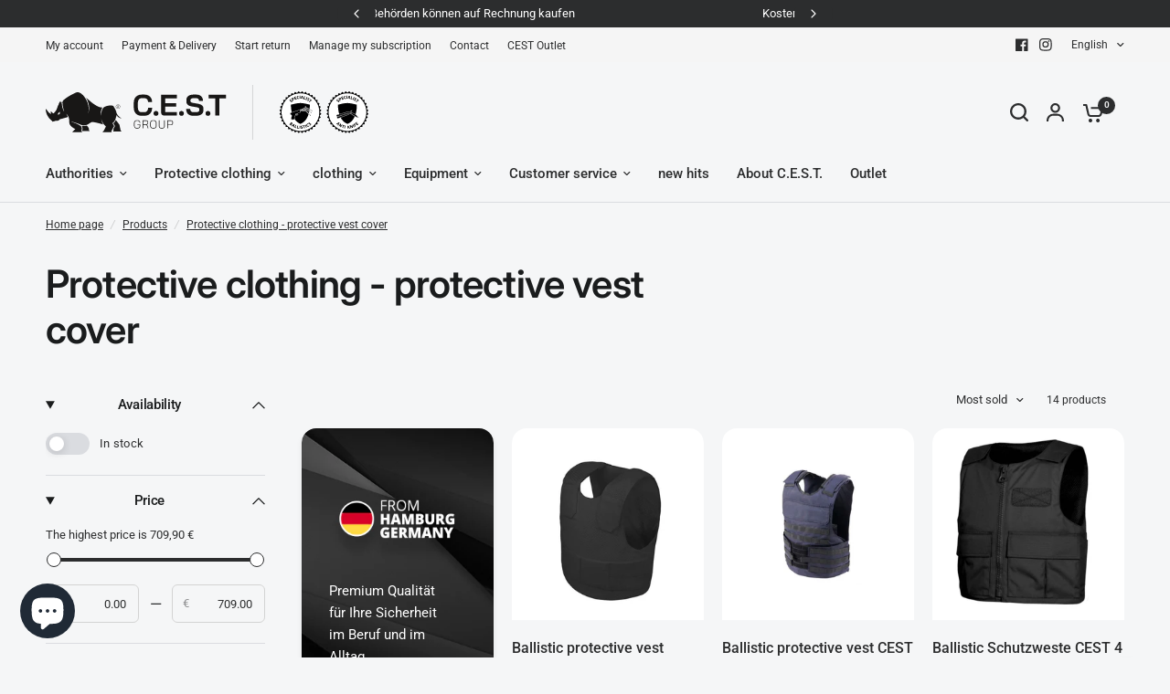

--- FILE ---
content_type: text/html; charset=utf-8
request_url: https://cest-group.net/en/collections/schutzkleidung-schutzwestenhulle
body_size: 53453
content:
<!doctype html><html class="no-js" lang="en" dir="ltr">
<head>
	<meta charset="utf-8">
	<meta http-equiv="X-UA-Compatible" content="IE=edge,chrome=1">
	<meta name="viewport" content="width=device-width, initial-scale=1, maximum-scale=5, viewport-fit=cover">
	<meta name="facebook-domain-verification" content="8l49qtyxyyqtih310di9pmtc9k1u4v" />
	<meta name="google-site-verification" content="oci77MivSWM2H938x7AAVI9zj889vw_hgDSDGMlr6NY" />
	<meta name="theme-color" content="#f5f6f7">
	<link rel="canonical" href="https://cest-group.net/en/collections/schutzkleidung-schutzwestenhulle">
	<link rel="preconnect" href="https://cdn.shopify.com" crossorigin>

	<link rel="preload" as="style" href="//cest-group.net/cdn/shop/t/33/assets/app.css?v=109407188215637231151766189430">
<link rel="preload" as="style" href="//cest-group.net/cdn/shop/t/33/assets/product-grid.css?v=94808334555632074931766189427">

<link rel="preload" as="image" href="//cest-group.net/cdn/shop/products/10000_2-schutzweste_schusssichere_weste_weiss_cest2.jpg?crop=center&height=375&v=1688391507&width=375" imagesrcset="//cest-group.net/cdn/shop/products/10000_2-schutzweste_schusssichere_weste_weiss_cest2.jpg?v=1688391507&width=375 375w,//cest-group.net/cdn/shop/products/10000_2-schutzweste_schusssichere_weste_weiss_cest2.jpg?v=1688391507&width=768 768w" imagesizes="auto">


<link rel="preload" as="script" href="//cest-group.net/cdn/shop/t/33/assets/animations.min.js?v=147813703405119417831766189428">

<link rel="preload" as="script" href="//cest-group.net/cdn/shop/t/33/assets/header.js?v=6094887744313169711766189430">
<link rel="preload" as="script" href="//cest-group.net/cdn/shop/t/33/assets/vendor.min.js?v=3813312436454354751766189428">
<link rel="preload" as="script" href="//cest-group.net/cdn/shop/t/33/assets/app.js?v=171955533610643302001766189430">

<script>
window.lazySizesConfig = window.lazySizesConfig || {};
window.lazySizesConfig.expand = 250;
window.lazySizesConfig.loadMode = 1;
window.lazySizesConfig.loadHidden = false;
</script>


	<link rel="icon" type="image/png" href="//cest-group.net/cdn/shop/files/Favicon.png?crop=center&height=32&v=1688989668&width=32">

	<title>
	Protective clothing - protective vest cover &ndash; CEST GmbH
	</title>

	
<link rel="preconnect" href="https://fonts.shopifycdn.com" crossorigin>

<meta property="og:site_name" content="CEST GmbH">
<meta property="og:url" content="https://cest-group.net/en/collections/schutzkleidung-schutzwestenhulle">
<meta property="og:title" content="Protective clothing - protective vest cover">
<meta property="og:type" content="product.group">
<meta property="og:description" content="CEST Group - Online shop for safety products such as protective vests, stab and cut protection clothing, equipment and self-protection."><meta name="twitter:card" content="summary_large_image">
<meta name="twitter:title" content="Protective clothing - protective vest cover">
<meta name="twitter:description" content="CEST Group - Online shop for safety products such as protective vests, stab and cut protection clothing, equipment and self-protection.">


	<link href="//cest-group.net/cdn/shop/t/33/assets/app.css?v=109407188215637231151766189430" rel="stylesheet" type="text/css" media="all" />
	<link href="//cest-group.net/cdn/shop/t/33/assets/product-grid.css?v=94808334555632074931766189427" rel="stylesheet" type="text/css" media="all" />

	<style data-shopify>
	@font-face {
  font-family: Roboto;
  font-weight: 400;
  font-style: normal;
  font-display: swap;
  src: url("//cest-group.net/cdn/fonts/roboto/roboto_n4.2019d890f07b1852f56ce63ba45b2db45d852cba.woff2") format("woff2"),
       url("//cest-group.net/cdn/fonts/roboto/roboto_n4.238690e0007583582327135619c5f7971652fa9d.woff") format("woff");
}

@font-face {
  font-family: Roboto;
  font-weight: 500;
  font-style: normal;
  font-display: swap;
  src: url("//cest-group.net/cdn/fonts/roboto/roboto_n5.250d51708d76acbac296b0e21ede8f81de4e37aa.woff2") format("woff2"),
       url("//cest-group.net/cdn/fonts/roboto/roboto_n5.535e8c56f4cbbdea416167af50ab0ff1360a3949.woff") format("woff");
}

@font-face {
  font-family: Roboto;
  font-weight: 600;
  font-style: normal;
  font-display: swap;
  src: url("//cest-group.net/cdn/fonts/roboto/roboto_n6.3d305d5382545b48404c304160aadee38c90ef9d.woff2") format("woff2"),
       url("//cest-group.net/cdn/fonts/roboto/roboto_n6.bb37be020157f87e181e5489d5e9137ad60c47a2.woff") format("woff");
}

@font-face {
  font-family: Roboto;
  font-weight: 400;
  font-style: italic;
  font-display: swap;
  src: url("//cest-group.net/cdn/fonts/roboto/roboto_i4.57ce898ccda22ee84f49e6b57ae302250655e2d4.woff2") format("woff2"),
       url("//cest-group.net/cdn/fonts/roboto/roboto_i4.b21f3bd061cbcb83b824ae8c7671a82587b264bf.woff") format("woff");
}

@font-face {
  font-family: Roboto;
  font-weight: 600;
  font-style: italic;
  font-display: swap;
  src: url("//cest-group.net/cdn/fonts/roboto/roboto_i6.ebd6b6733fb2b030d60cbf61316511a7ffd82fb3.woff2") format("woff2"),
       url("//cest-group.net/cdn/fonts/roboto/roboto_i6.1363905a6d5249605bc5e0f859663ffe95ac3bed.woff") format("woff");
}


		@font-face {
  font-family: Inter;
  font-weight: 600;
  font-style: normal;
  font-display: swap;
  src: url("//cest-group.net/cdn/fonts/inter/inter_n6.771af0474a71b3797eb38f3487d6fb79d43b6877.woff2") format("woff2"),
       url("//cest-group.net/cdn/fonts/inter/inter_n6.88c903d8f9e157d48b73b7777d0642925bcecde7.woff") format("woff");
}

@font-face {
  font-family: Inter;
  font-weight: 400;
  font-style: normal;
  font-display: swap;
  src: url("//cest-group.net/cdn/fonts/inter/inter_n4.b2a3f24c19b4de56e8871f609e73ca7f6d2e2bb9.woff2") format("woff2"),
       url("//cest-group.net/cdn/fonts/inter/inter_n4.af8052d517e0c9ffac7b814872cecc27ae1fa132.woff") format("woff");
}

h1,h2,h3,h4,h5,h6,
	.h1,.h2,.h3,.h4,.h5,.h6,
	.logolink.text-logo,
	.heading-font,
	.h1-xlarge,
	.h1-large,
	blockquote p,
	blockquote span,
	.customer-addresses .my-address .address-index {
		font-style: normal;
		font-weight: 600;
		font-family: Inter, sans-serif;
	}
	body,
	.body-font,
	.thb-product-detail .product-title {
		font-style: normal;
		font-weight: 400;
		font-family: Roboto, sans-serif;
	}
	:root {
		--mobile-swipe-width: calc(90vw - 15px);
		--grid-width: 1280px;
		--grid-width-row: 1380px;
		--font-body-scale: 1.0;
		--font-body-line-height-scale: 1.0;
		--font-body-letter-spacing: 0.0em;
		--font-announcement-scale: 1.0;
		--font-body-medium-weight: 500;
    --font-body-bold-weight: 600;
		--font-heading-scale: 1.0;
		--font-heading-line-height-scale: 1.0;
		--font-heading-letter-spacing: -0.02em;
		--font-navigation-scale: 1.0;
		--font-product-price-scale: 1.0;
		--font-product-title-scale: 1.0;
		--font-product-title-line-height-scale: 1.0;
		--button-letter-spacing: 0.0em;

		--block-border-radius: 16px;
		--button-border-radius: 25px;
		--input-border-radius: 6px;

		--bg-body: #f5f6f7;
		--bg-body-rgb: 245,246,247;
		--bg-body-darken: #edeef0;
		--payment-terms-background-color: #f5f6f7;
		
		--color-body: #2c2d2e;
		--color-body-rgb: 44,45,46;
		--color-heading: #1a1c1d;
		--color-heading-rgb: 26,28,29;

		--color-accent: #3F72E5;
		--color-accent-hover: #205be1;
		--color-accent-rgb: 63,114,229;
		--color-border: #DADCE0;
		--color-form-border: #D3D3D3;
		--color-overlay-rgb: 159,163,167;

		--shopify-accelerated-checkout-button-block-size: 50px;
		--shopify-accelerated-checkout-inline-alignment: center;
		--shopify-accelerated-checkout-skeleton-animation-duration: 0.25s;
		--shopify-accelerated-checkout-button-border-radius: 25px;

		--color-drawer-bg: #ffffff;
		--color-drawer-bg-rgb: 255,255,255;

		--color-announcement-bar-text: #ffffff;
		--color-announcement-bar-bg: #2C2D2E;

		--color-secondary-menu-text: #2c2d2e;
		--color-secondary-menu-bg: #F5F5F5;

		--color-header-bg: #f5f6f7;
		--color-header-bg-rgb: 245,246,247;
		--color-header-text: #2c2d2e;
		--color-header-text-rgb: 44,45,46;
		--color-header-links: #2c2d2e;
		--color-header-links-rgb: 44,45,46;
		--color-header-links-hover: #3F72E5;
		--color-header-links-hover-rgb: 63,114,229;
		--color-header-icons: #2c2d2e;
		--color-header-border: #E2E2E2;

		--solid-button-background: #2c2d2e;
		--solid-button-background-hover: #1b1b1c;
		--solid-button-label: #ffffff;
		--white-button-label: #2c2d2e;

		--color-price: #2c2d2e;
		--color-price-rgb: 44,45,46;
		--color-price-discounted: #C62A32;

		--color-star: #FFAA47;

		--color-inventory-instock: #279A4B;
		--color-inventory-lowstock: #e97f32;--block-shadows: 0px 4px 6px rgba(0, 0, 0, 0.08);--section-spacing-mobile: 50px;
		--section-spacing-desktop: 80px;--color-product-card-bg: rgba(0,0,0,0);--color-article-card-bg: #ffffff;--color-badge-text: #ffffff;
		--color-badge-sold-out: #6d6b6b;
		--color-badge-sale: #c62a32;
		--color-badge-preorder: #666666;
		--badge-corner-radius: 14px;


		--color-footer-heading: #FFFFFF;
		--color-footer-heading-rgb: 255,255,255;
		--color-footer-text: #DADCE0;
		--color-footer-text-rgb: 218,220,224;
		--color-footer-link: #aaaeb6;
		--color-footer-link-hover: #FFFFFF;
		--color-footer-border: #868d94;
		--color-footer-border-rgb: 134,141,148;
		--color-footer-bg: #2c2d2e;
	}



</style>


	<script>
		window.theme = window.theme || {};
		theme = {
			settings: {
				money_with_currency_format:"{{ amount_with_comma_separator }} €",
				cart_drawer:true},
			routes: {
				root_url: '/en',
				cart_url: '/en/cart',
				cart_add_url: '/en/cart/add',
				search_url: '/en/search',
				cart_change_url: '/en/cart/change',
				cart_update_url: '/en/cart/update',
				predictive_search_url: '/en/search/suggest',
			},
			variantStrings: {
        addToCart: `Add to Cart`,
        soldOut: `Sold out`,
        unavailable: `Not available`,
        preOrder: `Pre-order`,
      },
			strings: {
				requiresTerms: `You must agree with the terms and conditions of sales to check out`,
				shippingEstimatorNoResults: `Sorry, we do not ship to your address.`,
				shippingEstimatorOneResult: `There is one shipping rate for your address:`,
				shippingEstimatorMultipleResults: `There are several shipping rates for your address:`,
				shippingEstimatorError: `One or more error occurred while retrieving shipping rates:`
			}
		};
	</script>
	<script>window.performance && window.performance.mark && window.performance.mark('shopify.content_for_header.start');</script><meta name="google-site-verification" content="1n9XnISKODxvyig5QzwJdd5YQwo5EJ6MJ8hVSJwortw">
<meta id="shopify-digital-wallet" name="shopify-digital-wallet" content="/26835124301/digital_wallets/dialog">
<meta name="shopify-checkout-api-token" content="9749bc24de893d171ef577226b52e0ca">
<link rel="alternate" type="application/atom+xml" title="Feed" href="/en/collections/schutzkleidung-schutzwestenhulle.atom" />
<link rel="alternate" hreflang="x-default" href="https://cest-group.net/collections/schutzkleidung-schutzwestenhulle">
<link rel="alternate" hreflang="de" href="https://cest-group.net/collections/schutzkleidung-schutzwestenhulle">
<link rel="alternate" hreflang="en" href="https://cest-group.net/en/collections/schutzkleidung-schutzwestenhulle">
<link rel="alternate" hreflang="pl" href="https://cest-group.net/pl/collections/schutzkleidung-schutzwestenhulle">
<link rel="alternate" hreflang="fr" href="https://cest-group.net/fr/collections/schutzkleidung-schutzwestenhulle">
<link rel="alternate" hreflang="es" href="https://cest-group.net/es/collections/schutzkleidung-schutzwestenhulle">
<link rel="alternate" hreflang="it" href="https://cest-group.net/it/collections/schutzkleidung-schutzwestenhulle">
<link rel="alternate" hreflang="no" href="https://cest-group.net/no/collections/schutzkleidung-schutzwestenhulle">
<link rel="alternate" hreflang="cs" href="https://cest-group.net/cs/collections/schutzkleidung-schutzwestenhulle">
<link rel="alternate" hreflang="tr" href="https://cest-group.net/tr/collections/schutzkleidung-schutzwestenhulle">
<link rel="alternate" hreflang="da" href="https://cest-group.net/da/collections/schutzkleidung-schutzwestenhulle">
<link rel="alternate" type="application/json+oembed" href="https://cest-group.net/en/collections/schutzkleidung-schutzwestenhulle.oembed">
<script async="async" src="/checkouts/internal/preloads.js?locale=en-DE"></script>
<script id="apple-pay-shop-capabilities" type="application/json">{"shopId":26835124301,"countryCode":"DE","currencyCode":"EUR","merchantCapabilities":["supports3DS"],"merchantId":"gid:\/\/shopify\/Shop\/26835124301","merchantName":"CEST GmbH","requiredBillingContactFields":["postalAddress","email"],"requiredShippingContactFields":["postalAddress","email"],"shippingType":"shipping","supportedNetworks":["visa","maestro","masterCard","amex"],"total":{"type":"pending","label":"CEST GmbH","amount":"1.00"},"shopifyPaymentsEnabled":true,"supportsSubscriptions":true}</script>
<script id="shopify-features" type="application/json">{"accessToken":"9749bc24de893d171ef577226b52e0ca","betas":["rich-media-storefront-analytics"],"domain":"cest-group.net","predictiveSearch":true,"shopId":26835124301,"locale":"en"}</script>
<script>var Shopify = Shopify || {};
Shopify.shop = "cest-group.myshopify.com";
Shopify.locale = "en";
Shopify.currency = {"active":"EUR","rate":"1.0"};
Shopify.country = "DE";
Shopify.theme = {"name":"cest-shop2026\/main","id":184275108105,"schema_name":"Vision","schema_version":"8.0.0","theme_store_id":null,"role":"main"};
Shopify.theme.handle = "null";
Shopify.theme.style = {"id":null,"handle":null};
Shopify.cdnHost = "cest-group.net/cdn";
Shopify.routes = Shopify.routes || {};
Shopify.routes.root = "/en/";</script>
<script type="module">!function(o){(o.Shopify=o.Shopify||{}).modules=!0}(window);</script>
<script>!function(o){function n(){var o=[];function n(){o.push(Array.prototype.slice.apply(arguments))}return n.q=o,n}var t=o.Shopify=o.Shopify||{};t.loadFeatures=n(),t.autoloadFeatures=n()}(window);</script>
<script id="shop-js-analytics" type="application/json">{"pageType":"collection"}</script>
<script defer="defer" async type="module" src="//cest-group.net/cdn/shopifycloud/shop-js/modules/v2/client.init-shop-cart-sync_BT-GjEfc.en.esm.js"></script>
<script defer="defer" async type="module" src="//cest-group.net/cdn/shopifycloud/shop-js/modules/v2/chunk.common_D58fp_Oc.esm.js"></script>
<script defer="defer" async type="module" src="//cest-group.net/cdn/shopifycloud/shop-js/modules/v2/chunk.modal_xMitdFEc.esm.js"></script>
<script type="module">
  await import("//cest-group.net/cdn/shopifycloud/shop-js/modules/v2/client.init-shop-cart-sync_BT-GjEfc.en.esm.js");
await import("//cest-group.net/cdn/shopifycloud/shop-js/modules/v2/chunk.common_D58fp_Oc.esm.js");
await import("//cest-group.net/cdn/shopifycloud/shop-js/modules/v2/chunk.modal_xMitdFEc.esm.js");

  window.Shopify.SignInWithShop?.initShopCartSync?.({"fedCMEnabled":true,"windoidEnabled":true});

</script>
<script id="__st">var __st={"a":26835124301,"offset":3600,"reqid":"9c4329b0-4e0b-43f8-995f-896b86e4cf80-1769261429","pageurl":"cest-group.net\/en\/collections\/schutzkleidung-schutzwestenhulle","u":"9835e33075ec","p":"collection","rtyp":"collection","rid":156724723789};</script>
<script>window.ShopifyPaypalV4VisibilityTracking = true;</script>
<script id="captcha-bootstrap">!function(){'use strict';const t='contact',e='account',n='new_comment',o=[[t,t],['blogs',n],['comments',n],[t,'customer']],c=[[e,'customer_login'],[e,'guest_login'],[e,'recover_customer_password'],[e,'create_customer']],r=t=>t.map((([t,e])=>`form[action*='/${t}']:not([data-nocaptcha='true']) input[name='form_type'][value='${e}']`)).join(','),a=t=>()=>t?[...document.querySelectorAll(t)].map((t=>t.form)):[];function s(){const t=[...o],e=r(t);return a(e)}const i='password',u='form_key',d=['recaptcha-v3-token','g-recaptcha-response','h-captcha-response',i],f=()=>{try{return window.sessionStorage}catch{return}},m='__shopify_v',_=t=>t.elements[u];function p(t,e,n=!1){try{const o=window.sessionStorage,c=JSON.parse(o.getItem(e)),{data:r}=function(t){const{data:e,action:n}=t;return t[m]||n?{data:e,action:n}:{data:t,action:n}}(c);for(const[e,n]of Object.entries(r))t.elements[e]&&(t.elements[e].value=n);n&&o.removeItem(e)}catch(o){console.error('form repopulation failed',{error:o})}}const l='form_type',E='cptcha';function T(t){t.dataset[E]=!0}const w=window,h=w.document,L='Shopify',v='ce_forms',y='captcha';let A=!1;((t,e)=>{const n=(g='f06e6c50-85a8-45c8-87d0-21a2b65856fe',I='https://cdn.shopify.com/shopifycloud/storefront-forms-hcaptcha/ce_storefront_forms_captcha_hcaptcha.v1.5.2.iife.js',D={infoText:'Protected by hCaptcha',privacyText:'Privacy',termsText:'Terms'},(t,e,n)=>{const o=w[L][v],c=o.bindForm;if(c)return c(t,g,e,D).then(n);var r;o.q.push([[t,g,e,D],n]),r=I,A||(h.body.append(Object.assign(h.createElement('script'),{id:'captcha-provider',async:!0,src:r})),A=!0)});var g,I,D;w[L]=w[L]||{},w[L][v]=w[L][v]||{},w[L][v].q=[],w[L][y]=w[L][y]||{},w[L][y].protect=function(t,e){n(t,void 0,e),T(t)},Object.freeze(w[L][y]),function(t,e,n,w,h,L){const[v,y,A,g]=function(t,e,n){const i=e?o:[],u=t?c:[],d=[...i,...u],f=r(d),m=r(i),_=r(d.filter((([t,e])=>n.includes(e))));return[a(f),a(m),a(_),s()]}(w,h,L),I=t=>{const e=t.target;return e instanceof HTMLFormElement?e:e&&e.form},D=t=>v().includes(t);t.addEventListener('submit',(t=>{const e=I(t);if(!e)return;const n=D(e)&&!e.dataset.hcaptchaBound&&!e.dataset.recaptchaBound,o=_(e),c=g().includes(e)&&(!o||!o.value);(n||c)&&t.preventDefault(),c&&!n&&(function(t){try{if(!f())return;!function(t){const e=f();if(!e)return;const n=_(t);if(!n)return;const o=n.value;o&&e.removeItem(o)}(t);const e=Array.from(Array(32),(()=>Math.random().toString(36)[2])).join('');!function(t,e){_(t)||t.append(Object.assign(document.createElement('input'),{type:'hidden',name:u})),t.elements[u].value=e}(t,e),function(t,e){const n=f();if(!n)return;const o=[...t.querySelectorAll(`input[type='${i}']`)].map((({name:t})=>t)),c=[...d,...o],r={};for(const[a,s]of new FormData(t).entries())c.includes(a)||(r[a]=s);n.setItem(e,JSON.stringify({[m]:1,action:t.action,data:r}))}(t,e)}catch(e){console.error('failed to persist form',e)}}(e),e.submit())}));const S=(t,e)=>{t&&!t.dataset[E]&&(n(t,e.some((e=>e===t))),T(t))};for(const o of['focusin','change'])t.addEventListener(o,(t=>{const e=I(t);D(e)&&S(e,y())}));const B=e.get('form_key'),M=e.get(l),P=B&&M;t.addEventListener('DOMContentLoaded',(()=>{const t=y();if(P)for(const e of t)e.elements[l].value===M&&p(e,B);[...new Set([...A(),...v().filter((t=>'true'===t.dataset.shopifyCaptcha))])].forEach((e=>S(e,t)))}))}(h,new URLSearchParams(w.location.search),n,t,e,['guest_login'])})(!0,!0)}();</script>
<script integrity="sha256-4kQ18oKyAcykRKYeNunJcIwy7WH5gtpwJnB7kiuLZ1E=" data-source-attribution="shopify.loadfeatures" defer="defer" src="//cest-group.net/cdn/shopifycloud/storefront/assets/storefront/load_feature-a0a9edcb.js" crossorigin="anonymous"></script>
<script data-source-attribution="shopify.dynamic_checkout.dynamic.init">var Shopify=Shopify||{};Shopify.PaymentButton=Shopify.PaymentButton||{isStorefrontPortableWallets:!0,init:function(){window.Shopify.PaymentButton.init=function(){};var t=document.createElement("script");t.src="https://cest-group.net/cdn/shopifycloud/portable-wallets/latest/portable-wallets.en.js",t.type="module",document.head.appendChild(t)}};
</script>
<script data-source-attribution="shopify.dynamic_checkout.buyer_consent">
  function portableWalletsHideBuyerConsent(e){var t=document.getElementById("shopify-buyer-consent"),n=document.getElementById("shopify-subscription-policy-button");t&&n&&(t.classList.add("hidden"),t.setAttribute("aria-hidden","true"),n.removeEventListener("click",e))}function portableWalletsShowBuyerConsent(e){var t=document.getElementById("shopify-buyer-consent"),n=document.getElementById("shopify-subscription-policy-button");t&&n&&(t.classList.remove("hidden"),t.removeAttribute("aria-hidden"),n.addEventListener("click",e))}window.Shopify?.PaymentButton&&(window.Shopify.PaymentButton.hideBuyerConsent=portableWalletsHideBuyerConsent,window.Shopify.PaymentButton.showBuyerConsent=portableWalletsShowBuyerConsent);
</script>
<script data-source-attribution="shopify.dynamic_checkout.cart.bootstrap">document.addEventListener("DOMContentLoaded",(function(){function t(){return document.querySelector("shopify-accelerated-checkout-cart, shopify-accelerated-checkout")}if(t())Shopify.PaymentButton.init();else{new MutationObserver((function(e,n){t()&&(Shopify.PaymentButton.init(),n.disconnect())})).observe(document.body,{childList:!0,subtree:!0})}}));
</script>
<script id='scb4127' type='text/javascript' async='' src='https://cest-group.net/cdn/shopifycloud/privacy-banner/storefront-banner.js'></script><link id="shopify-accelerated-checkout-styles" rel="stylesheet" media="screen" href="https://cest-group.net/cdn/shopifycloud/portable-wallets/latest/accelerated-checkout-backwards-compat.css" crossorigin="anonymous">
<style id="shopify-accelerated-checkout-cart">
        #shopify-buyer-consent {
  margin-top: 1em;
  display: inline-block;
  width: 100%;
}

#shopify-buyer-consent.hidden {
  display: none;
}

#shopify-subscription-policy-button {
  background: none;
  border: none;
  padding: 0;
  text-decoration: underline;
  font-size: inherit;
  cursor: pointer;
}

#shopify-subscription-policy-button::before {
  box-shadow: none;
}

      </style>

<script>window.performance && window.performance.mark && window.performance.mark('shopify.content_for_header.end');</script> <!-- Header hook for plugins -->

	<script>document.documentElement.className = document.documentElement.className.replace('no-js', 'js');</script>
	
<!-- Meta Pixel Code -->
<script>
!function(f,b,e,v,n,t,s)
{if(f.fbq)return;n=f.fbq=function(){n.callMethod?
n.callMethod.apply(n,arguments):n.queue.push(arguments)};
if(!f._fbq)f._fbq=n;n.push=n;n.loaded=!0;n.version='2.0';
n.queue=[];t=b.createElement(e);t.async=!0;
t.src=v;s=b.getElementsByTagName(e)[0];
s.parentNode.insertBefore(t,s)}(window, document,'script',
'https://connect.facebook.net/en_US/fbevents.js');
fbq('init', '3470863843053228');
fbq('track', 'PageView');
</script>
<noscript><img height="1" width="1" style="display:none"
src="https://www.facebook.com/tr?id=3470863843053228&ev=PageView&noscript=1"
/></noscript>
<!-- End Meta Pixel Code -->
<script src="https://cdn.shopify.com/extensions/e8878072-2f6b-4e89-8082-94b04320908d/inbox-1254/assets/inbox-chat-loader.js" type="text/javascript" defer="defer"></script>
<link href="https://monorail-edge.shopifysvc.com" rel="dns-prefetch">
<script>(function(){if ("sendBeacon" in navigator && "performance" in window) {try {var session_token_from_headers = performance.getEntriesByType('navigation')[0].serverTiming.find(x => x.name == '_s').description;} catch {var session_token_from_headers = undefined;}var session_cookie_matches = document.cookie.match(/_shopify_s=([^;]*)/);var session_token_from_cookie = session_cookie_matches && session_cookie_matches.length === 2 ? session_cookie_matches[1] : "";var session_token = session_token_from_headers || session_token_from_cookie || "";function handle_abandonment_event(e) {var entries = performance.getEntries().filter(function(entry) {return /monorail-edge.shopifysvc.com/.test(entry.name);});if (!window.abandonment_tracked && entries.length === 0) {window.abandonment_tracked = true;var currentMs = Date.now();var navigation_start = performance.timing.navigationStart;var payload = {shop_id: 26835124301,url: window.location.href,navigation_start,duration: currentMs - navigation_start,session_token,page_type: "collection"};window.navigator.sendBeacon("https://monorail-edge.shopifysvc.com/v1/produce", JSON.stringify({schema_id: "online_store_buyer_site_abandonment/1.1",payload: payload,metadata: {event_created_at_ms: currentMs,event_sent_at_ms: currentMs}}));}}window.addEventListener('pagehide', handle_abandonment_event);}}());</script>
<script id="web-pixels-manager-setup">(function e(e,d,r,n,o){if(void 0===o&&(o={}),!Boolean(null===(a=null===(i=window.Shopify)||void 0===i?void 0:i.analytics)||void 0===a?void 0:a.replayQueue)){var i,a;window.Shopify=window.Shopify||{};var t=window.Shopify;t.analytics=t.analytics||{};var s=t.analytics;s.replayQueue=[],s.publish=function(e,d,r){return s.replayQueue.push([e,d,r]),!0};try{self.performance.mark("wpm:start")}catch(e){}var l=function(){var e={modern:/Edge?\/(1{2}[4-9]|1[2-9]\d|[2-9]\d{2}|\d{4,})\.\d+(\.\d+|)|Firefox\/(1{2}[4-9]|1[2-9]\d|[2-9]\d{2}|\d{4,})\.\d+(\.\d+|)|Chrom(ium|e)\/(9{2}|\d{3,})\.\d+(\.\d+|)|(Maci|X1{2}).+ Version\/(15\.\d+|(1[6-9]|[2-9]\d|\d{3,})\.\d+)([,.]\d+|)( \(\w+\)|)( Mobile\/\w+|) Safari\/|Chrome.+OPR\/(9{2}|\d{3,})\.\d+\.\d+|(CPU[ +]OS|iPhone[ +]OS|CPU[ +]iPhone|CPU IPhone OS|CPU iPad OS)[ +]+(15[._]\d+|(1[6-9]|[2-9]\d|\d{3,})[._]\d+)([._]\d+|)|Android:?[ /-](13[3-9]|1[4-9]\d|[2-9]\d{2}|\d{4,})(\.\d+|)(\.\d+|)|Android.+Firefox\/(13[5-9]|1[4-9]\d|[2-9]\d{2}|\d{4,})\.\d+(\.\d+|)|Android.+Chrom(ium|e)\/(13[3-9]|1[4-9]\d|[2-9]\d{2}|\d{4,})\.\d+(\.\d+|)|SamsungBrowser\/([2-9]\d|\d{3,})\.\d+/,legacy:/Edge?\/(1[6-9]|[2-9]\d|\d{3,})\.\d+(\.\d+|)|Firefox\/(5[4-9]|[6-9]\d|\d{3,})\.\d+(\.\d+|)|Chrom(ium|e)\/(5[1-9]|[6-9]\d|\d{3,})\.\d+(\.\d+|)([\d.]+$|.*Safari\/(?![\d.]+ Edge\/[\d.]+$))|(Maci|X1{2}).+ Version\/(10\.\d+|(1[1-9]|[2-9]\d|\d{3,})\.\d+)([,.]\d+|)( \(\w+\)|)( Mobile\/\w+|) Safari\/|Chrome.+OPR\/(3[89]|[4-9]\d|\d{3,})\.\d+\.\d+|(CPU[ +]OS|iPhone[ +]OS|CPU[ +]iPhone|CPU IPhone OS|CPU iPad OS)[ +]+(10[._]\d+|(1[1-9]|[2-9]\d|\d{3,})[._]\d+)([._]\d+|)|Android:?[ /-](13[3-9]|1[4-9]\d|[2-9]\d{2}|\d{4,})(\.\d+|)(\.\d+|)|Mobile Safari.+OPR\/([89]\d|\d{3,})\.\d+\.\d+|Android.+Firefox\/(13[5-9]|1[4-9]\d|[2-9]\d{2}|\d{4,})\.\d+(\.\d+|)|Android.+Chrom(ium|e)\/(13[3-9]|1[4-9]\d|[2-9]\d{2}|\d{4,})\.\d+(\.\d+|)|Android.+(UC? ?Browser|UCWEB|U3)[ /]?(15\.([5-9]|\d{2,})|(1[6-9]|[2-9]\d|\d{3,})\.\d+)\.\d+|SamsungBrowser\/(5\.\d+|([6-9]|\d{2,})\.\d+)|Android.+MQ{2}Browser\/(14(\.(9|\d{2,})|)|(1[5-9]|[2-9]\d|\d{3,})(\.\d+|))(\.\d+|)|K[Aa][Ii]OS\/(3\.\d+|([4-9]|\d{2,})\.\d+)(\.\d+|)/},d=e.modern,r=e.legacy,n=navigator.userAgent;return n.match(d)?"modern":n.match(r)?"legacy":"unknown"}(),u="modern"===l?"modern":"legacy",c=(null!=n?n:{modern:"",legacy:""})[u],f=function(e){return[e.baseUrl,"/wpm","/b",e.hashVersion,"modern"===e.buildTarget?"m":"l",".js"].join("")}({baseUrl:d,hashVersion:r,buildTarget:u}),m=function(e){var d=e.version,r=e.bundleTarget,n=e.surface,o=e.pageUrl,i=e.monorailEndpoint;return{emit:function(e){var a=e.status,t=e.errorMsg,s=(new Date).getTime(),l=JSON.stringify({metadata:{event_sent_at_ms:s},events:[{schema_id:"web_pixels_manager_load/3.1",payload:{version:d,bundle_target:r,page_url:o,status:a,surface:n,error_msg:t},metadata:{event_created_at_ms:s}}]});if(!i)return console&&console.warn&&console.warn("[Web Pixels Manager] No Monorail endpoint provided, skipping logging."),!1;try{return self.navigator.sendBeacon.bind(self.navigator)(i,l)}catch(e){}var u=new XMLHttpRequest;try{return u.open("POST",i,!0),u.setRequestHeader("Content-Type","text/plain"),u.send(l),!0}catch(e){return console&&console.warn&&console.warn("[Web Pixels Manager] Got an unhandled error while logging to Monorail."),!1}}}}({version:r,bundleTarget:l,surface:e.surface,pageUrl:self.location.href,monorailEndpoint:e.monorailEndpoint});try{o.browserTarget=l,function(e){var d=e.src,r=e.async,n=void 0===r||r,o=e.onload,i=e.onerror,a=e.sri,t=e.scriptDataAttributes,s=void 0===t?{}:t,l=document.createElement("script"),u=document.querySelector("head"),c=document.querySelector("body");if(l.async=n,l.src=d,a&&(l.integrity=a,l.crossOrigin="anonymous"),s)for(var f in s)if(Object.prototype.hasOwnProperty.call(s,f))try{l.dataset[f]=s[f]}catch(e){}if(o&&l.addEventListener("load",o),i&&l.addEventListener("error",i),u)u.appendChild(l);else{if(!c)throw new Error("Did not find a head or body element to append the script");c.appendChild(l)}}({src:f,async:!0,onload:function(){if(!function(){var e,d;return Boolean(null===(d=null===(e=window.Shopify)||void 0===e?void 0:e.analytics)||void 0===d?void 0:d.initialized)}()){var d=window.webPixelsManager.init(e)||void 0;if(d){var r=window.Shopify.analytics;r.replayQueue.forEach((function(e){var r=e[0],n=e[1],o=e[2];d.publishCustomEvent(r,n,o)})),r.replayQueue=[],r.publish=d.publishCustomEvent,r.visitor=d.visitor,r.initialized=!0}}},onerror:function(){return m.emit({status:"failed",errorMsg:"".concat(f," has failed to load")})},sri:function(e){var d=/^sha384-[A-Za-z0-9+/=]+$/;return"string"==typeof e&&d.test(e)}(c)?c:"",scriptDataAttributes:o}),m.emit({status:"loading"})}catch(e){m.emit({status:"failed",errorMsg:(null==e?void 0:e.message)||"Unknown error"})}}})({shopId: 26835124301,storefrontBaseUrl: "https://cest-group.net",extensionsBaseUrl: "https://extensions.shopifycdn.com/cdn/shopifycloud/web-pixels-manager",monorailEndpoint: "https://monorail-edge.shopifysvc.com/unstable/produce_batch",surface: "storefront-renderer",enabledBetaFlags: ["2dca8a86"],webPixelsConfigList: [{"id":"3186655497","configuration":"{\"config\":\"{\\\"google_tag_ids\\\":[\\\"AW-863923248\\\",\\\"GT-P3HVVZL\\\"],\\\"target_country\\\":\\\"DE\\\",\\\"gtag_events\\\":[{\\\"type\\\":\\\"begin_checkout\\\",\\\"action_label\\\":\\\"MC-QPXC2Y5141\\\"},{\\\"type\\\":\\\"search\\\",\\\"action_label\\\":\\\"MC-QPXC2Y5141\\\"},{\\\"type\\\":\\\"view_item\\\",\\\"action_label\\\":[\\\"AW-863923248\\\/UA__CPnY97cBELDY-ZsD\\\",\\\"MC-QPXC2Y5141\\\"]},{\\\"type\\\":\\\"purchase\\\",\\\"action_label\\\":\\\"MC-QPXC2Y5141\\\"},{\\\"type\\\":\\\"page_view\\\",\\\"action_label\\\":\\\"MC-QPXC2Y5141\\\"},{\\\"type\\\":\\\"add_payment_info\\\",\\\"action_label\\\":\\\"MC-QPXC2Y5141\\\"},{\\\"type\\\":\\\"add_to_cart\\\",\\\"action_label\\\":\\\"MC-QPXC2Y5141\\\"}],\\\"enable_monitoring_mode\\\":false}\"}","eventPayloadVersion":"v1","runtimeContext":"OPEN","scriptVersion":"b2a88bafab3e21179ed38636efcd8a93","type":"APP","apiClientId":1780363,"privacyPurposes":[],"dataSharingAdjustments":{"protectedCustomerApprovalScopes":["read_customer_address","read_customer_email","read_customer_name","read_customer_personal_data","read_customer_phone"]}},{"id":"3063677193","configuration":"{\"store_id\":\"47700\"}","eventPayloadVersion":"v1","runtimeContext":"STRICT","scriptVersion":"78620b807a4780e461f22abf187ebcc5","type":"APP","apiClientId":210101,"privacyPurposes":["ANALYTICS"],"dataSharingAdjustments":{"protectedCustomerApprovalScopes":["read_customer_personal_data"]}},{"id":"shopify-app-pixel","configuration":"{}","eventPayloadVersion":"v1","runtimeContext":"STRICT","scriptVersion":"0450","apiClientId":"shopify-pixel","type":"APP","privacyPurposes":["ANALYTICS","MARKETING"]},{"id":"shopify-custom-pixel","eventPayloadVersion":"v1","runtimeContext":"LAX","scriptVersion":"0450","apiClientId":"shopify-pixel","type":"CUSTOM","privacyPurposes":["ANALYTICS","MARKETING"]}],isMerchantRequest: false,initData: {"shop":{"name":"CEST GmbH","paymentSettings":{"currencyCode":"EUR"},"myshopifyDomain":"cest-group.myshopify.com","countryCode":"DE","storefrontUrl":"https:\/\/cest-group.net\/en"},"customer":null,"cart":null,"checkout":null,"productVariants":[],"purchasingCompany":null},},"https://cest-group.net/cdn","fcfee988w5aeb613cpc8e4bc33m6693e112",{"modern":"","legacy":""},{"shopId":"26835124301","storefrontBaseUrl":"https:\/\/cest-group.net","extensionBaseUrl":"https:\/\/extensions.shopifycdn.com\/cdn\/shopifycloud\/web-pixels-manager","surface":"storefront-renderer","enabledBetaFlags":"[\"2dca8a86\"]","isMerchantRequest":"false","hashVersion":"fcfee988w5aeb613cpc8e4bc33m6693e112","publish":"custom","events":"[[\"page_viewed\",{}],[\"collection_viewed\",{\"collection\":{\"id\":\"156724723789\",\"title\":\"Protective clothing - protective vest cover\",\"productVariants\":[{\"price\":{\"amount\":119.9,\"currencyCode\":\"EUR\"},\"product\":{\"title\":\"Ballistic protective vest CEST® 2 ballistics with stab protection\",\"vendor\":\"CEST Group\",\"id\":\"4387439345741\",\"untranslatedTitle\":\"Ballistic protective vest CEST® 2 ballistics with stab protection\",\"url\":\"\/en\/products\/schutzweste-cest-2-safeguardarmor-ghost\",\"type\":\"approx. 20 working days\"},\"id\":\"31452203122765\",\"image\":{\"src\":\"\/\/cest-group.net\/cdn\/shop\/products\/10000_2-schutzweste_schusssichere_weste_weiss_cest2.jpg?v=1688391507\"},\"sku\":\"CP124545\",\"title\":\"Black \/ S \/ Only removable cover\",\"untranslatedTitle\":\"Schwarz \/ S \/ Nur Wechselhülle\"},{\"price\":{\"amount\":149.9,\"currencyCode\":\"EUR\"},\"product\":{\"title\":\"Ballistic protective vest CEST 1 - with Molle system\",\"vendor\":\"CEST Group\",\"id\":\"4424960049229\",\"untranslatedTitle\":\"Ballistic protective vest CEST 1 - with Molle system\",\"url\":\"\/en\/products\/ballistische-schutzweste-cest-1-molle-system\",\"type\":\"approx. 20 working days\"},\"id\":\"31658808311885\",\"image\":{\"src\":\"\/\/cest-group.net\/cdn\/shop\/products\/IMG_2160.jpg?v=1688391484\"},\"sku\":\"CP124190\",\"title\":\"S \/ Black \/ Molle case only - no ballistic protection\",\"untranslatedTitle\":\"S \/ Schwarz \/ Nur Hülle mit Molle - kein ballistischer Schutz\"},{\"price\":{\"amount\":649.9,\"currencyCode\":\"EUR\"},\"product\":{\"title\":\"Ballistic Schutzweste CEST 4\",\"vendor\":\"CEST Group\",\"id\":\"4387441737805\",\"untranslatedTitle\":\"Ballistic Schutzweste CEST 4\",\"url\":\"\/en\/products\/schutzweste-cest-4-1\",\"type\":\"approx. 20 working days\"},\"id\":\"31452227698765\",\"image\":{\"src\":\"\/\/cest-group.net\/cdn\/shop\/products\/0E02C286-C349-4C98-9ECA-554FEECC9836_1_201_a.jpg?v=1688391575\"},\"sku\":\"CP124321\",\"title\":\"XXL \/ Dark Navy \/ Ballistics with stab protection\",\"untranslatedTitle\":\"XXL \/ Dark Navy \/ Ballistik mit Stichschutz\"},{\"price\":{\"amount\":69.9,\"currencyCode\":\"EUR\"},\"product\":{\"title\":\"CEST® Carrier Vest Laser Cut Molle Plattenträger\",\"vendor\":\"CEST Group\",\"id\":\"7592061141238\",\"untranslatedTitle\":\"CEST® Carrier Vest Laser Cut Molle Plattenträger\",\"url\":\"\/en\/products\/cest%C2%AE-carrier-vest-laser-cut-molle\",\"type\":\"\"},\"id\":\"45123336044809\",\"image\":{\"src\":\"\/\/cest-group.net\/cdn\/shop\/files\/Produktfotos_11.04_Carrier-01_a984c747-3e64-4865-907b-4c9753d862a5.jpg?v=1712851262\"},\"sku\":\"CP123911\",\"title\":\"Carrier\",\"untranslatedTitle\":\"Carrier\"},{\"price\":{\"amount\":559.9,\"currencyCode\":\"EUR\"},\"product\":{\"title\":\"Ballistic protective vest CEST® 7 SK1 with stab protection\",\"vendor\":\"CEST Group\",\"id\":\"4387440427085\",\"untranslatedTitle\":\"Ballistic protective vest CEST® 7 SK1 with stab protection\",\"url\":\"\/en\/products\/schutzweste-cest-7\",\"type\":\"approx. 20 working days\"},\"id\":\"31452214132813\",\"image\":{\"src\":\"\/\/cest-group.net\/cdn\/shop\/products\/10000_7-schutzweste_schusssichere_weste_kugelsicher_cest_7.jpg?v=1688391494\"},\"sku\":\"CP124461\",\"title\":\"S \/ SK 1\",\"untranslatedTitle\":\"S \/ SK 1\"},{\"price\":{\"amount\":559.9,\"currencyCode\":\"EUR\"},\"product\":{\"title\":\"Ballistic protective vest CEST® 3 SK1 with stab protection\",\"vendor\":\"CEST Group\",\"id\":\"4387440066637\",\"untranslatedTitle\":\"Ballistic protective vest CEST® 3 SK1 with stab protection\",\"url\":\"\/en\/products\/schutzweste-cest-3-safeguardarmor-stealth\",\"type\":\"approx. 20 working days\"},\"id\":\"31452210102349\",\"image\":{\"src\":\"\/\/cest-group.net\/cdn\/shop\/products\/10000_3_schwarz-kugelsichere_weste_stichsicher_schutzweste.jpg?v=1688391509\"},\"sku\":\"CP124482\",\"title\":\"Black \/ S \/ SK 1\",\"untranslatedTitle\":\"Schwarz \/ S \/ SK 1\"},{\"price\":{\"amount\":139.9,\"currencyCode\":\"EUR\"},\"product\":{\"title\":\"Ballistic protective vest CEST® 1 SK1 with stab protection\",\"vendor\":\"CEST Group\",\"id\":\"4424918990925\",\"untranslatedTitle\":\"Ballistic protective vest CEST® 1 SK1 with stab protection\",\"url\":\"\/en\/products\/ballistische-schutzweste-cest-1\",\"type\":\"approx. 20 working days\"},\"id\":\"31658745626701\",\"image\":{\"src\":\"\/\/cest-group.net\/cdn\/shop\/products\/10000_1-schutzweste_schusssichere_weste-1.png?v=1576792579\"},\"sku\":\"CP124219\",\"title\":\"S \/ Black \/ Case only - no ballistic protection\",\"untranslatedTitle\":\"S \/ Schwarz \/ Nur Hülle - kein ballistischer Schutz\"},{\"price\":{\"amount\":169.9,\"currencyCode\":\"EUR\"},\"product\":{\"title\":\"Ballistic protective vest CEST® 4.1 Lasercut SK1 with stab protection\",\"vendor\":\"CEST Group\",\"id\":\"4424990720077\",\"untranslatedTitle\":\"Ballistic protective vest CEST® 4.1 Lasercut SK1 with stab protection\",\"url\":\"\/en\/products\/ballistische-schutzweste-cest-4-1\",\"type\":\"approx. 20 working days\"},\"id\":\"31658920607821\",\"image\":{\"src\":\"\/\/cest-group.net\/cdn\/shop\/products\/Schutzweste_CEST4.jpg?v=1576795497\"},\"sku\":\"CP124136\",\"title\":\"S \/ Klettreflex \/ Case only - no ballistic protection\",\"untranslatedTitle\":\"S \/ Klettreflex \/ Nur Hülle - kein ballistischer Schutz\"},{\"price\":{\"amount\":599.9,\"currencyCode\":\"EUR\"},\"product\":{\"title\":\"Ballistic Schutzweste CEST\",\"vendor\":\"CEST Group\",\"id\":\"4387442163789\",\"untranslatedTitle\":\"Ballistic Schutzweste CEST\",\"url\":\"\/en\/products\/schutzweste-cest-x\",\"type\":\"approx. 20 working days\"},\"id\":\"54953816490249\",\"image\":{\"src\":\"\/\/cest-group.net\/cdn\/shop\/files\/20.05.2025-CEST-Weste-PRESS.jpg?v=1747998102\"},\"sku\":\"CP124309\",\"title\":\"Ballistisch \/ schwarz \/ S\",\"untranslatedTitle\":\"Ballistisch \/ schwarz \/ S\"},{\"price\":{\"amount\":499.9,\"currencyCode\":\"EUR\"},\"product\":{\"title\":\"Ballistic protective vest CEST® 11 (SK1 with stab protection)\",\"vendor\":\"CEST Group\",\"id\":\"8179067126025\",\"untranslatedTitle\":\"Ballistic protective vest CEST® 11 (SK1 with stab protection)\",\"url\":\"\/en\/products\/ballistische-schutzweste-cest-11-sk1-mit-stichschutz-1\",\"type\":\"approx. 20 working days\"},\"id\":\"44253119545609\",\"image\":{\"src\":\"\/\/cest-group.net\/cdn\/shop\/products\/IMG_3847.jpg?v=1743247031\"},\"sku\":\"10000_112-3\",\"title\":\"S \/ SK1\/IIIA\",\"untranslatedTitle\":\"S \/ SK1\/IIIA\"},{\"price\":{\"amount\":559.9,\"currencyCode\":\"EUR\"},\"product\":{\"title\":\"Ballistic protective vest CEST® 5 SK1 with stab protection\",\"vendor\":\"CEST Group\",\"id\":\"4387439804493\",\"untranslatedTitle\":\"Ballistic protective vest CEST® 5 SK1 with stab protection\",\"url\":\"\/en\/products\/schutzweste-cest-5-safeguardarmor-vizer\",\"type\":\"approx. 20 working days\"},\"id\":\"31452206727245\",\"image\":{\"src\":\"\/\/cest-group.net\/cdn\/shop\/products\/10000_5_cest_5_schutzweste_ballistische_schutzweste_sk1.jpg?v=1688391502\"},\"sku\":\"CP124524\",\"title\":\"S \/ SK 1\",\"untranslatedTitle\":\"S \/ SK 1\"},{\"price\":{\"amount\":569.9,\"currencyCode\":\"EUR\"},\"product\":{\"title\":\"CEST® Ballistische Schutzweste 18 NIJ III a inkl. Stichschutz (.44 Mag .357 SIG)\",\"vendor\":\"CEST Group GmbH\",\"id\":\"15293041639689\",\"untranslatedTitle\":\"CEST® Ballistische Schutzweste 18 NIJ III a inkl. Stichschutz (.44 Mag .357 SIG)\",\"url\":\"\/en\/products\/cest%C2%AE-ballistische-schutzweste-18-nij-iii-a-inkl-stichschutz-44-mag-357-sig\",\"type\":\"\"},\"id\":\"56139866276105\",\"image\":{\"src\":\"\/\/cest-group.net\/cdn\/shop\/files\/15.09.2025-Warnweste-Front-1.0-CEST.jpg?v=1757934390\"},\"sku\":null,\"title\":\"S \/ Mit Stichschutz\",\"untranslatedTitle\":\"S \/ Mit Stichschutz\"},{\"price\":{\"amount\":59.9,\"currencyCode\":\"EUR\"},\"product\":{\"title\":\"CEST® Reflektor Warnweste inkl. Klettschilder Security\",\"vendor\":\"CEST Group GmbH\",\"id\":\"8660567359753\",\"untranslatedTitle\":\"CEST® Reflektor Warnweste inkl. Klettschilder Security\",\"url\":\"\/en\/products\/cest%C2%AE-reflektor-warnweste\",\"type\":\"\"},\"id\":\"45617886167305\",\"image\":{\"src\":\"\/\/cest-group.net\/cdn\/shop\/files\/01.07.2025-Warnweste-CEST.jpg?v=1751388534\"},\"sku\":\"CP123488\",\"title\":\"Default Title\",\"untranslatedTitle\":\"Default Title\"},{\"price\":{\"amount\":149.9,\"currencyCode\":\"EUR\"},\"product\":{\"title\":\"CEST® Chest Rig inkl. Plate Carrier\",\"vendor\":\"CEST Group GmbH\",\"id\":\"8325527470345\",\"untranslatedTitle\":\"CEST® Chest Rig inkl. Plate Carrier\",\"url\":\"\/en\/products\/cest%C2%AE-chest-rig\",\"type\":\"\"},\"id\":\"44669013688585\",\"image\":{\"src\":\"\/\/cest-group.net\/cdn\/shop\/files\/Produktfoto_17.10_Weste04_02.jpg?v=1697723845\"},\"sku\":\"CP123540\",\"title\":\"green\",\"untranslatedTitle\":\"grün\"}]}}]]"});</script><script>
  window.ShopifyAnalytics = window.ShopifyAnalytics || {};
  window.ShopifyAnalytics.meta = window.ShopifyAnalytics.meta || {};
  window.ShopifyAnalytics.meta.currency = 'EUR';
  var meta = {"products":[{"id":4387439345741,"gid":"gid:\/\/shopify\/Product\/4387439345741","vendor":"CEST Group","type":"approx. 20 working days","handle":"schutzweste-cest-2-safeguardarmor-ghost","variants":[{"id":31452203122765,"price":11990,"name":"Ballistic protective vest CEST® 2 ballistics with stab protection - Black \/ S \/ Only removable cover","public_title":"Black \/ S \/ Only removable cover","sku":"CP124545"},{"id":44583664320777,"price":56990,"name":"Ballistic protective vest CEST® 2 ballistics with stab protection - Black \/ S \/ Protective vest with stab protection","public_title":"Black \/ S \/ Protective vest with stab protection","sku":"CP124546"},{"id":31452203253837,"price":11990,"name":"Ballistic protective vest CEST® 2 ballistics with stab protection - Black \/ M \/ Only removable cover","public_title":"Black \/ M \/ Only removable cover","sku":"CP124547"},{"id":44583664353545,"price":58990,"name":"Ballistic protective vest CEST® 2 ballistics with stab protection - Black \/ M \/ Protective vest with stab protection","public_title":"Black \/ M \/ Protective vest with stab protection","sku":"CP124548"},{"id":31452203384909,"price":11990,"name":"Ballistic protective vest CEST® 2 ballistics with stab protection - Black \/ L \/ Only removable cover","public_title":"Black \/ L \/ Only removable cover","sku":"CP124549"},{"id":44583664386313,"price":60990,"name":"Ballistic protective vest CEST® 2 ballistics with stab protection - Black \/ L \/ Protective vest with stab protection","public_title":"Black \/ L \/ Protective vest with stab protection","sku":"CP124550"},{"id":31452203647053,"price":11990,"name":"Ballistic protective vest CEST® 2 ballistics with stab protection - Black \/ XL \/ Only removable cover","public_title":"Black \/ XL \/ Only removable cover","sku":"CP124551"},{"id":44583664419081,"price":62990,"name":"Ballistic protective vest CEST® 2 ballistics with stab protection - Black \/ XL \/ Protective vest with stab protection","public_title":"Black \/ XL \/ Protective vest with stab protection","sku":"CP124552"},{"id":31452203778125,"price":11990,"name":"Ballistic protective vest CEST® 2 ballistics with stab protection - Black \/ XXL \/ Only removable cover","public_title":"Black \/ XXL \/ Only removable cover","sku":"CP124553"},{"id":44583664451849,"price":64990,"name":"Ballistic protective vest CEST® 2 ballistics with stab protection - Black \/ XXL \/ Protective vest with stab protection","public_title":"Black \/ XXL \/ Protective vest with stab protection","sku":"CP124554"},{"id":31452203909197,"price":11990,"name":"Ballistic protective vest CEST® 2 ballistics with stab protection - Black \/ XXXL \/ Only removable cover","public_title":"Black \/ XXXL \/ Only removable cover","sku":"CP124555"},{"id":44583664484617,"price":66990,"name":"Ballistic protective vest CEST® 2 ballistics with stab protection - Black \/ XXXL \/ Protective vest with stab protection","public_title":"Black \/ XXXL \/ Protective vest with stab protection","sku":"CP124556"},{"id":31452204040269,"price":11990,"name":"Ballistic protective vest CEST® 2 ballistics with stab protection - Weiss \/ S \/ Only removable cover","public_title":"Weiss \/ S \/ Only removable cover","sku":"CP124557"},{"id":44583664517385,"price":56990,"name":"Ballistic protective vest CEST® 2 ballistics with stab protection - Weiss \/ S \/ Protective vest with stab protection","public_title":"Weiss \/ S \/ Protective vest with stab protection","sku":"CP124558"},{"id":31452204171341,"price":11990,"name":"Ballistic protective vest CEST® 2 ballistics with stab protection - Weiss \/ M \/ Only removable cover","public_title":"Weiss \/ M \/ Only removable cover","sku":"CP124559"},{"id":44583664550153,"price":58990,"name":"Ballistic protective vest CEST® 2 ballistics with stab protection - Weiss \/ M \/ Protective vest with stab protection","public_title":"Weiss \/ M \/ Protective vest with stab protection","sku":"CP124560"},{"id":31452204302413,"price":11990,"name":"Ballistic protective vest CEST® 2 ballistics with stab protection - Weiss \/ L \/ Only removable cover","public_title":"Weiss \/ L \/ Only removable cover","sku":"CP124561"},{"id":44583664582921,"price":60990,"name":"Ballistic protective vest CEST® 2 ballistics with stab protection - Weiss \/ L \/ Protective vest with stab protection","public_title":"Weiss \/ L \/ Protective vest with stab protection","sku":"CP124562"},{"id":31452204433485,"price":11990,"name":"Ballistic protective vest CEST® 2 ballistics with stab protection - Weiss \/ XL \/ Only removable cover","public_title":"Weiss \/ XL \/ Only removable cover","sku":"CP124563"},{"id":44583664615689,"price":62990,"name":"Ballistic protective vest CEST® 2 ballistics with stab protection - Weiss \/ XL \/ Protective vest with stab protection","public_title":"Weiss \/ XL \/ Protective vest with stab protection","sku":"CP124564"},{"id":31452204564557,"price":60990,"name":"Ballistic protective vest CEST® 2 ballistics with stab protection - Weiss \/ XXL \/ Only removable cover","public_title":"Weiss \/ XXL \/ Only removable cover","sku":"CP124565"},{"id":44583664648457,"price":64990,"name":"Ballistic protective vest CEST® 2 ballistics with stab protection - Weiss \/ XXL \/ Protective vest with stab protection","public_title":"Weiss \/ XXL \/ Protective vest with stab protection","sku":"CP124566"},{"id":31452204695629,"price":11990,"name":"Ballistic protective vest CEST® 2 ballistics with stab protection - Weiss \/ XXXL \/ Only removable cover","public_title":"Weiss \/ XXXL \/ Only removable cover","sku":"CP124567"},{"id":44583664681225,"price":66990,"name":"Ballistic protective vest CEST® 2 ballistics with stab protection - Weiss \/ XXXL \/ Protective vest with stab protection","public_title":"Weiss \/ XXXL \/ Protective vest with stab protection","sku":"CP124568"}],"remote":false},{"id":4424960049229,"gid":"gid:\/\/shopify\/Product\/4424960049229","vendor":"CEST Group","type":"approx. 20 working days","handle":"ballistische-schutzweste-cest-1-molle-system","variants":[{"id":31658808311885,"price":14990,"name":"Ballistic protective vest CEST 1 - with Molle system - S \/ Black \/ Molle case only - no ballistic protection","public_title":"S \/ Black \/ Molle case only - no ballistic protection","sku":"CP124190"},{"id":31658808410189,"price":56990,"name":"Ballistic protective vest CEST 1 - with Molle system - S \/ Black \/ SK 1 with stab protection and Molle","public_title":"S \/ Black \/ SK 1 with stab protection and Molle","sku":"CP124191"},{"id":31658808639565,"price":14990,"name":"Ballistic protective vest CEST 1 - with Molle system - S \/ Blue \/ Molle case only - no ballistic protection","public_title":"S \/ Blue \/ Molle case only - no ballistic protection","sku":"CP124192"},{"id":31658808737869,"price":56990,"name":"Ballistic protective vest CEST 1 - with Molle system - S \/ Blue \/ SK 1 with stab protection and Molle","public_title":"S \/ Blue \/ SK 1 with stab protection and Molle","sku":"CP124193"},{"id":31658808803405,"price":14990,"name":"Ballistic protective vest CEST 1 - with Molle system - M \/ Black \/ Molle case only - no ballistic protection","public_title":"M \/ Black \/ Molle case only - no ballistic protection","sku":"CP124194"},{"id":31658809229389,"price":14990,"name":"Ballistic protective vest CEST 1 - with Molle system - M \/ Blue \/ Molle case only - no ballistic protection","public_title":"M \/ Blue \/ Molle case only - no ballistic protection","sku":"CP124195"},{"id":31658809327693,"price":58990,"name":"Ballistic protective vest CEST 1 - with Molle system - M \/ Blue \/ SK 1 with stab protection and Molle","public_title":"M \/ Blue \/ SK 1 with stab protection and Molle","sku":"CP124196"},{"id":31658809393229,"price":14990,"name":"Ballistic protective vest CEST 1 - with Molle system - L \/ Black \/ Molle case only - no ballistic protection","public_title":"L \/ Black \/ Molle case only - no ballistic protection","sku":"CP124197"},{"id":31658809491533,"price":60990,"name":"Ballistic protective vest CEST 1 - with Molle system - L \/ Black \/ SK 1 with stab protection and Molle","public_title":"L \/ Black \/ SK 1 with stab protection and Molle","sku":"CP124198"},{"id":31658809720909,"price":14990,"name":"Ballistic protective vest CEST 1 - with Molle system - L \/ Blue \/ Molle case only - no ballistic protection","public_title":"L \/ Blue \/ Molle case only - no ballistic protection","sku":"CP124199"},{"id":31658809819213,"price":60990,"name":"Ballistic protective vest CEST 1 - with Molle system - L \/ Blue \/ SK 1 with stab protection and Molle","public_title":"L \/ Blue \/ SK 1 with stab protection and Molle","sku":"CP124200"},{"id":31658809884749,"price":14990,"name":"Ballistic protective vest CEST 1 - with Molle system - XL \/ Black \/ Molle case only - no ballistic protection","public_title":"XL \/ Black \/ Molle case only - no ballistic protection","sku":"CP124201"},{"id":31658809983053,"price":62990,"name":"Ballistic protective vest CEST 1 - with Molle system - XL \/ Black \/ SK 1 with stab protection and Molle","public_title":"XL \/ Black \/ SK 1 with stab protection and Molle","sku":"CP124202"},{"id":31658810245197,"price":14990,"name":"Ballistic protective vest CEST 1 - with Molle system - XL \/ Blue \/ Molle case only - no ballistic protection","public_title":"XL \/ Blue \/ Molle case only - no ballistic protection","sku":"CP124203"},{"id":31658810376269,"price":62990,"name":"Ballistic protective vest CEST 1 - with Molle system - XL \/ Blue \/ SK 1 with stab protection and Molle","public_title":"XL \/ Blue \/ SK 1 with stab protection and Molle","sku":"CP124204"},{"id":31658810474573,"price":14990,"name":"Ballistic protective vest CEST 1 - with Molle system - XXL \/ Black \/ Molle case only - no ballistic protection","public_title":"XXL \/ Black \/ Molle case only - no ballistic protection","sku":"CP124205"},{"id":31658810572877,"price":64990,"name":"Ballistic protective vest CEST 1 - with Molle system - XXL \/ Black \/ SK 1 with stab protection and Molle","public_title":"XXL \/ Black \/ SK 1 with stab protection and Molle","sku":"CP124206"},{"id":31658810802253,"price":14990,"name":"Ballistic protective vest CEST 1 - with Molle system - XXL \/ Blue \/ Molle case only - no ballistic protection","public_title":"XXL \/ Blue \/ Molle case only - no ballistic protection","sku":"CP124207"},{"id":31658810900557,"price":64990,"name":"Ballistic protective vest CEST 1 - with Molle system - XXL \/ Blue \/ SK 1 with stab protection and Molle","public_title":"XXL \/ Blue \/ SK 1 with stab protection and Molle","sku":"CP124208"},{"id":31658810966093,"price":14990,"name":"Ballistic protective vest CEST 1 - with Molle system - XXXL \/ Black \/ Molle case only - no ballistic protection","public_title":"XXXL \/ Black \/ Molle case only - no ballistic protection","sku":"CP124209"},{"id":31658811064397,"price":66990,"name":"Ballistic protective vest CEST 1 - with Molle system - XXXL \/ Black \/ SK 1 with stab protection and Molle","public_title":"XXXL \/ Black \/ SK 1 with stab protection and Molle","sku":"CP124210"},{"id":31658811293773,"price":14990,"name":"Ballistic protective vest CEST 1 - with Molle system - XXXL \/ Blue \/ Molle case only - no ballistic protection","public_title":"XXXL \/ Blue \/ Molle case only - no ballistic protection","sku":"CP124211"},{"id":31658811490381,"price":66990,"name":"Ballistic protective vest CEST 1 - with Molle system - XXXL \/ Blue \/ SK 1 with stab protection and Molle","public_title":"XXXL \/ Blue \/ SK 1 with stab protection and Molle","sku":"CP124212"},{"id":43359790006518,"price":14990,"name":"Ballistic protective vest CEST 1 - with Molle system - XXXXL \/ Black \/ Molle case only - no ballistic protection","public_title":"XXXXL \/ Black \/ Molle case only - no ballistic protection","sku":"CP124213"},{"id":43359790039286,"price":68990,"name":"Ballistic protective vest CEST 1 - with Molle system - XXXXL \/ Black \/ SK 1 with stab protection and Molle","public_title":"XXXXL \/ Black \/ SK 1 with stab protection and Molle","sku":"CP124214"},{"id":43359790104822,"price":14990,"name":"Ballistic protective vest CEST 1 - with Molle system - XXXXL \/ Blue \/ Molle case only - no ballistic protection","public_title":"XXXXL \/ Blue \/ Molle case only - no ballistic protection","sku":"CP124215"},{"id":43359790137590,"price":63990,"name":"Ballistic protective vest CEST 1 - with Molle system - XXXXL \/ Blue \/ SK 1 with stab protection and Molle","public_title":"XXXXL \/ Blue \/ SK 1 with stab protection and Molle","sku":"CP124216"},{"id":44734989631753,"price":58990,"name":"Ballistic protective vest CEST 1 - with Molle system - M \/ black \/ SK1 with stab protection","public_title":"M \/ black \/ SK1 with stab protection","sku":"CP124217"},{"id":44734991794441,"price":58990,"name":"Ballistic protective vest CEST 1 - with Molle system - M \/ Blue \/ SK1 with stab protection","public_title":"M \/ Blue \/ SK1 with stab protection","sku":"CP124218"}],"remote":false},{"id":4387441737805,"gid":"gid:\/\/shopify\/Product\/4387441737805","vendor":"CEST Group","type":"approx. 20 working days","handle":"schutzweste-cest-4-1","variants":[{"id":31452227698765,"price":64990,"name":"Ballistic Schutzweste CEST 4 - XXL \/ Dark Navy \/ Ballistics with stab protection","public_title":"XXL \/ Dark Navy \/ Ballistics with stab protection","sku":"CP124321"},{"id":31452227797069,"price":63990,"name":"Ballistic Schutzweste CEST 4 - XXL \/ Black \/ Ballistic","public_title":"XXL \/ Black \/ Ballistic","sku":"CP124322"},{"id":31452227829837,"price":64990,"name":"Ballistic Schutzweste CEST 4 - XXL \/ Black \/ Ballistics with stab protection","public_title":"XXL \/ Black \/ Ballistics with stab protection","sku":"CP124323"},{"id":31452227928141,"price":65990,"name":"Ballistic Schutzweste CEST 4 - XXXL \/ Dark Navy \/ Ballistic","public_title":"XXXL \/ Dark Navy \/ Ballistic","sku":"CP124324"},{"id":31452227960909,"price":66990,"name":"Ballistic Schutzweste CEST 4 - XXXL \/ Dark Navy \/ Ballistics with stab protection","public_title":"XXXL \/ Dark Navy \/ Ballistics with stab protection","sku":"CP124325"},{"id":31452228059213,"price":63990,"name":"Ballistic Schutzweste CEST 4 - XXXL \/ Black \/ Ballistic","public_title":"XXXL \/ Black \/ Ballistic","sku":"CP124326"},{"id":31452228091981,"price":64990,"name":"Ballistic Schutzweste CEST 4 - XXXL \/ Black \/ Ballistics with stab protection","public_title":"XXXL \/ Black \/ Ballistics with stab protection","sku":"CP124327"},{"id":31452228190285,"price":67990,"name":"Ballistic Schutzweste CEST 4 - XXXXL \/ Dark Navy \/ Ballistic","public_title":"XXXXL \/ Dark Navy \/ Ballistic","sku":"CP124328"},{"id":31452228223053,"price":68990,"name":"Ballistic Schutzweste CEST 4 - XXXXL \/ Dark Navy \/ Ballistics with stab protection","public_title":"XXXXL \/ Dark Navy \/ Ballistics with stab protection","sku":"CP124329"},{"id":31452228321357,"price":67990,"name":"Ballistic Schutzweste CEST 4 - XXXXL \/ Black \/ Ballistic","public_title":"XXXXL \/ Black \/ Ballistic","sku":"CP124330"},{"id":31452228354125,"price":68990,"name":"Ballistic Schutzweste CEST 4 - XXXXL \/ Black \/ Ballistics with stab protection","public_title":"XXXXL \/ Black \/ Ballistics with stab protection","sku":"CP124331"},{"id":31452228452429,"price":55990,"name":"Ballistic Schutzweste CEST 4 - S \/ Dark Navy \/ Ballistic","public_title":"S \/ Dark Navy \/ Ballistic","sku":"CP124332"},{"id":31452228485197,"price":56990,"name":"Ballistic Schutzweste CEST 4 - S \/ Dark Navy \/ Ballistics with stab protection","public_title":"S \/ Dark Navy \/ Ballistics with stab protection","sku":"CP124333"},{"id":31452228583501,"price":55990,"name":"Ballistic Schutzweste CEST 4 - S \/ Black \/ Ballistic","public_title":"S \/ Black \/ Ballistic","sku":"CP124334"},{"id":31452228616269,"price":56990,"name":"Ballistic Schutzweste CEST 4 - S \/ Black \/ Ballistics with stab protection","public_title":"S \/ Black \/ Ballistics with stab protection","sku":"CP124335"},{"id":31452228714573,"price":57990,"name":"Ballistic Schutzweste CEST 4 - M \/ Dark Navy \/ Ballistic","public_title":"M \/ Dark Navy \/ Ballistic","sku":"CP124336"},{"id":31452228747341,"price":58990,"name":"Ballistic Schutzweste CEST 4 - M \/ Dark Navy \/ Ballistics with stab protection","public_title":"M \/ Dark Navy \/ Ballistics with stab protection","sku":"CP124337"},{"id":31452228845645,"price":57990,"name":"Ballistic Schutzweste CEST 4 - M \/ Black \/ Ballistic","public_title":"M \/ Black \/ Ballistic","sku":"CP124338"},{"id":31452228878413,"price":58990,"name":"Ballistic Schutzweste CEST 4 - M \/ Black \/ Ballistics with stab protection","public_title":"M \/ Black \/ Ballistics with stab protection","sku":"CP124339"},{"id":31452228976717,"price":59990,"name":"Ballistic Schutzweste CEST 4 - L \/ Dark Navy \/ Ballistic","public_title":"L \/ Dark Navy \/ Ballistic","sku":"CP124340"},{"id":31452229009485,"price":60990,"name":"Ballistic Schutzweste CEST 4 - L \/ Dark Navy \/ Ballistics with stab protection","public_title":"L \/ Dark Navy \/ Ballistics with stab protection","sku":"CP124341"},{"id":31452229107789,"price":59990,"name":"Ballistic Schutzweste CEST 4 - L \/ Black \/ Ballistic","public_title":"L \/ Black \/ Ballistic","sku":"CP124342"},{"id":31452229140557,"price":60990,"name":"Ballistic Schutzweste CEST 4 - L \/ Black \/ Ballistics with stab protection","public_title":"L \/ Black \/ Ballistics with stab protection","sku":"CP124343"},{"id":31452229238861,"price":61990,"name":"Ballistic Schutzweste CEST 4 - XL \/ Dark Navy \/ Ballistic","public_title":"XL \/ Dark Navy \/ Ballistic","sku":"CP124344"},{"id":31452229271629,"price":62990,"name":"Ballistic Schutzweste CEST 4 - XL \/ Dark Navy \/ Ballistics with stab protection","public_title":"XL \/ Dark Navy \/ Ballistics with stab protection","sku":"CP124345"},{"id":31452229369933,"price":61990,"name":"Ballistic Schutzweste CEST 4 - XL \/ Black \/ Ballistic","public_title":"XL \/ Black \/ Ballistic","sku":"CP124346"},{"id":31452229402701,"price":62990,"name":"Ballistic Schutzweste CEST 4 - XL \/ Black \/ Ballistics with stab protection","public_title":"XL \/ Black \/ Ballistics with stab protection","sku":"CP124347"},{"id":31452229501005,"price":63990,"name":"Ballistic Schutzweste CEST 4 - XXL \/ Dark Navy \/ Ballistic","public_title":"XXL \/ Dark Navy \/ Ballistic","sku":"CP124348"},{"id":31452229533773,"price":15990,"name":"Ballistic Schutzweste CEST 4 - S \/ Dark Navy \/ Cover only, no ballistic protection","public_title":"S \/ Dark Navy \/ Cover only, no ballistic protection","sku":"CP124349"},{"id":31452229566541,"price":15990,"name":"Ballistic Schutzweste CEST 4 - S \/ Dark Navy \/ Molle case only, no ballistic protection","public_title":"S \/ Dark Navy \/ Molle case only, no ballistic protection","sku":"CP124350"},{"id":31452229599309,"price":15990,"name":"Ballistic Schutzweste CEST 4 - S \/ Black \/ Cover only, no ballistic protection","public_title":"S \/ Black \/ Cover only, no ballistic protection","sku":"CP124351"},{"id":31452229632077,"price":15990,"name":"Ballistic Schutzweste CEST 4 - S \/ Black \/ Molle case only, no ballistic protection","public_title":"S \/ Black \/ Molle case only, no ballistic protection","sku":"CP124352"},{"id":31452229664845,"price":15990,"name":"Ballistic Schutzweste CEST 4 - M \/ Dark Navy \/ Cover only, no ballistic protection","public_title":"M \/ Dark Navy \/ Cover only, no ballistic protection","sku":"CP124353"},{"id":31452229697613,"price":15990,"name":"Ballistic Schutzweste CEST 4 - M \/ Dark Navy \/ Molle case only, no ballistic protection","public_title":"M \/ Dark Navy \/ Molle case only, no ballistic protection","sku":"CP124354"},{"id":31452229730381,"price":15990,"name":"Ballistic Schutzweste CEST 4 - M \/ Black \/ Cover only, no ballistic protection","public_title":"M \/ Black \/ Cover only, no ballistic protection","sku":"CP124355"},{"id":31452229763149,"price":15990,"name":"Ballistic Schutzweste CEST 4 - M \/ Black \/ Molle case only, no ballistic protection","public_title":"M \/ Black \/ Molle case only, no ballistic protection","sku":"CP124356"},{"id":31452229795917,"price":15990,"name":"Ballistic Schutzweste CEST 4 - L \/ Dark Navy \/ Cover only, no ballistic protection","public_title":"L \/ Dark Navy \/ Cover only, no ballistic protection","sku":"CP124357"},{"id":31452229828685,"price":15990,"name":"Ballistic Schutzweste CEST 4 - L \/ Dark Navy \/ Molle case only, no ballistic protection","public_title":"L \/ Dark Navy \/ Molle case only, no ballistic protection","sku":"CP124358"},{"id":31452229861453,"price":15990,"name":"Ballistic Schutzweste CEST 4 - L \/ Black \/ Cover only, no ballistic protection","public_title":"L \/ Black \/ Cover only, no ballistic protection","sku":"CP124359"},{"id":31452229894221,"price":15990,"name":"Ballistic Schutzweste CEST 4 - L \/ Black \/ Molle case only, no ballistic protection","public_title":"L \/ Black \/ Molle case only, no ballistic protection","sku":"CP124360"},{"id":31452229926989,"price":15990,"name":"Ballistic Schutzweste CEST 4 - XL \/ Dark Navy \/ Cover only, no ballistic protection","public_title":"XL \/ Dark Navy \/ Cover only, no ballistic protection","sku":"CP124361"},{"id":31452229959757,"price":15990,"name":"Ballistic Schutzweste CEST 4 - XL \/ Dark Navy \/ Molle case only, no ballistic protection","public_title":"XL \/ Dark Navy \/ Molle case only, no ballistic protection","sku":"CP124362"},{"id":31452229992525,"price":15990,"name":"Ballistic Schutzweste CEST 4 - XL \/ Black \/ Cover only, no ballistic protection","public_title":"XL \/ Black \/ Cover only, no ballistic protection","sku":"CP124363"},{"id":31452230025293,"price":15990,"name":"Ballistic Schutzweste CEST 4 - XL \/ Black \/ Molle case only, no ballistic protection","public_title":"XL \/ Black \/ Molle case only, no ballistic protection","sku":"CP124364"},{"id":31452230058061,"price":15990,"name":"Ballistic Schutzweste CEST 4 - XXL \/ Dark Navy \/ Cover only, no ballistic protection","public_title":"XXL \/ Dark Navy \/ Cover only, no ballistic protection","sku":"CP124365"},{"id":31452230090829,"price":15990,"name":"Ballistic Schutzweste CEST 4 - XXL \/ Dark Navy \/ Molle case only, no ballistic protection","public_title":"XXL \/ Dark Navy \/ Molle case only, no ballistic protection","sku":"CP124366"},{"id":31452230123597,"price":15990,"name":"Ballistic Schutzweste CEST 4 - XXL \/ Black \/ Cover only, no ballistic protection","public_title":"XXL \/ Black \/ Cover only, no ballistic protection","sku":"CP124367"},{"id":31452230156365,"price":15990,"name":"Ballistic Schutzweste CEST 4 - XXL \/ Black \/ Molle case only, no ballistic protection","public_title":"XXL \/ Black \/ Molle case only, no ballistic protection","sku":"CP124368"},{"id":31452230189133,"price":15990,"name":"Ballistic Schutzweste CEST 4 - XXXL \/ Dark Navy \/ Cover only, no ballistic protection","public_title":"XXXL \/ Dark Navy \/ Cover only, no ballistic protection","sku":"CP124369"},{"id":31452230221901,"price":15990,"name":"Ballistic Schutzweste CEST 4 - XXXL \/ Dark Navy \/ Molle case only, no ballistic protection","public_title":"XXXL \/ Dark Navy \/ Molle case only, no ballistic protection","sku":"CP124370"},{"id":31452230254669,"price":15990,"name":"Ballistic Schutzweste CEST 4 - XXXL \/ Black \/ Cover only, no ballistic protection","public_title":"XXXL \/ Black \/ Cover only, no ballistic protection","sku":"CP124371"},{"id":31452230287437,"price":15990,"name":"Ballistic Schutzweste CEST 4 - XXXL \/ Black \/ Molle case only, no ballistic protection","public_title":"XXXL \/ Black \/ Molle case only, no ballistic protection","sku":"CP124372"},{"id":31452230320205,"price":15990,"name":"Ballistic Schutzweste CEST 4 - XXXXL \/ Dark Navy \/ Cover only, no ballistic protection","public_title":"XXXXL \/ Dark Navy \/ Cover only, no ballistic protection","sku":"CP124373"},{"id":31452230352973,"price":15990,"name":"Ballistic Schutzweste CEST 4 - XXXXL \/ Dark Navy \/ Molle case only, no ballistic protection","public_title":"XXXXL \/ Dark Navy \/ Molle case only, no ballistic protection","sku":"CP124374"},{"id":31452230385741,"price":15990,"name":"Ballistic Schutzweste CEST 4 - XXXXL \/ Black \/ Cover only, no ballistic protection","public_title":"XXXXL \/ Black \/ Cover only, no ballistic protection","sku":"CP124375"},{"id":31452230418509,"price":15990,"name":"Ballistic Schutzweste CEST 4 - XXXXL \/ Black \/ Molle case only, no ballistic protection","public_title":"XXXXL \/ Black \/ Molle case only, no ballistic protection","sku":"CP124376"}],"remote":false},{"id":7592061141238,"gid":"gid:\/\/shopify\/Product\/7592061141238","vendor":"CEST Group","type":"","handle":"cest®-carrier-vest-laser-cut-molle","variants":[{"id":45123336044809,"price":6990,"name":"CEST® Carrier Vest Laser Cut Molle Plattenträger - Carrier","public_title":"Carrier","sku":"CP123911"},{"id":45123336110345,"price":24990,"name":"CEST® Carrier Vest Laser Cut Molle Plattenträger - Carrier inkl. 2 x Level IIIa Hartballistikplatten a 0.55 kg","public_title":"Carrier inkl. 2 x Level IIIa Hartballistikplatten a 0.55 kg","sku":"CP123913"},{"id":45123336143113,"price":44990,"name":"CEST® Carrier Vest Laser Cut Molle Plattenträger - Carrier inkl.  2 x Level IV SA Platten a 2.5 kg","public_title":"Carrier inkl.  2 x Level IV SA Platten a 2.5 kg","sku":"CP123914"}],"remote":false},{"id":4387440427085,"gid":"gid:\/\/shopify\/Product\/4387440427085","vendor":"CEST Group","type":"approx. 20 working days","handle":"schutzweste-cest-7","variants":[{"id":31452214132813,"price":55990,"name":"Ballistic protective vest CEST® 7 SK1 with stab protection - S \/ SK 1","public_title":"S \/ SK 1","sku":"CP124461"},{"id":31452214165581,"price":56990,"name":"Ballistic protective vest CEST® 7 SK1 with stab protection - S \/ SK 1 with stab protection","public_title":"S \/ SK 1 with stab protection","sku":"CP124462"},{"id":31452214263885,"price":57990,"name":"Ballistic protective vest CEST® 7 SK1 with stab protection - M \/ SK 1","public_title":"M \/ SK 1","sku":"CP124463"},{"id":31452214296653,"price":58990,"name":"Ballistic protective vest CEST® 7 SK1 with stab protection - M \/ SK 1 with stab protection","public_title":"M \/ SK 1 with stab protection","sku":"CP124464"},{"id":31452214460493,"price":59990,"name":"Ballistic protective vest CEST® 7 SK1 with stab protection - L \/ SK 1","public_title":"L \/ SK 1","sku":"CP124465"},{"id":31452214558797,"price":60990,"name":"Ballistic protective vest CEST® 7 SK1 with stab protection - L \/ SK 1 with stab protection","public_title":"L \/ SK 1 with stab protection","sku":"CP124466"},{"id":31452214689869,"price":61990,"name":"Ballistic protective vest CEST® 7 SK1 with stab protection - XL \/ SK 1","public_title":"XL \/ SK 1","sku":"CP124467"},{"id":31452214722637,"price":62990,"name":"Ballistic protective vest CEST® 7 SK1 with stab protection - XL \/ SK 1 with stab protection","public_title":"XL \/ SK 1 with stab protection","sku":"CP124468"},{"id":31452214820941,"price":63990,"name":"Ballistic protective vest CEST® 7 SK1 with stab protection - XXL \/ SK 1","public_title":"XXL \/ SK 1","sku":"CP124469"},{"id":31452214853709,"price":64990,"name":"Ballistic protective vest CEST® 7 SK1 with stab protection - XXL \/ SK 1 with stab protection","public_title":"XXL \/ SK 1 with stab protection","sku":"CP124470"},{"id":31452214952013,"price":65990,"name":"Ballistic protective vest CEST® 7 SK1 with stab protection - XXXL \/ SK 1","public_title":"XXXL \/ SK 1","sku":"CP124471"},{"id":31452214984781,"price":66990,"name":"Ballistic protective vest CEST® 7 SK1 with stab protection - XXXL \/ SK 1 with stab protection","public_title":"XXXL \/ SK 1 with stab protection","sku":"CP124472"},{"id":31452215083085,"price":67990,"name":"Ballistic protective vest CEST® 7 SK1 with stab protection - XXXXL \/ SK 1","public_title":"XXXXL \/ SK 1","sku":"CP124473"},{"id":31452215115853,"price":68990,"name":"Ballistic protective vest CEST® 7 SK1 with stab protection - XXXXL \/ SK 1 with stab protection","public_title":"XXXXL \/ SK 1 with stab protection","sku":"CP124474"},{"id":31452215148621,"price":13990,"name":"Ballistic protective vest CEST® 7 SK1 with stab protection - S \/ Cover only, no ballistic protection","public_title":"S \/ Cover only, no ballistic protection","sku":"CP124475"},{"id":31452215181389,"price":13990,"name":"Ballistic protective vest CEST® 7 SK1 with stab protection - M \/ Cover only, no ballistic protection","public_title":"M \/ Cover only, no ballistic protection","sku":"CP124476"},{"id":31452215214157,"price":13990,"name":"Ballistic protective vest CEST® 7 SK1 with stab protection - L \/ Cover only, no ballistic protection","public_title":"L \/ Cover only, no ballistic protection","sku":"CP124477"},{"id":31452215246925,"price":13990,"name":"Ballistic protective vest CEST® 7 SK1 with stab protection - XL \/ Cover only, no ballistic protection","public_title":"XL \/ Cover only, no ballistic protection","sku":"CP124478"},{"id":31452215279693,"price":13990,"name":"Ballistic protective vest CEST® 7 SK1 with stab protection - XXL \/ Cover only, no ballistic protection","public_title":"XXL \/ Cover only, no ballistic protection","sku":"CP124479"},{"id":31452215312461,"price":13990,"name":"Ballistic protective vest CEST® 7 SK1 with stab protection - XXXL \/ Cover only, no ballistic protection","public_title":"XXXL \/ Cover only, no ballistic protection","sku":"CP124480"},{"id":31452215345229,"price":13990,"name":"Ballistic protective vest CEST® 7 SK1 with stab protection - XXXXL \/ Cover only, no ballistic protection","public_title":"XXXXL \/ Cover only, no ballistic protection","sku":"CP124481"}],"remote":false},{"id":4387440066637,"gid":"gid:\/\/shopify\/Product\/4387440066637","vendor":"CEST Group","type":"approx. 20 working days","handle":"schutzweste-cest-3-safeguardarmor-stealth","variants":[{"id":31452210102349,"price":55990,"name":"Ballistic protective vest CEST® 3 SK1 with stab protection - Black \/ S \/ SK 1","public_title":"Black \/ S \/ SK 1","sku":"CP124482"},{"id":31452210135117,"price":56990,"name":"Ballistic protective vest CEST® 3 SK1 with stab protection - Black \/ S \/ SK 1 with stab protection","public_title":"Black \/ S \/ SK 1 with stab protection","sku":"CP124483"},{"id":31452210233421,"price":57990,"name":"Ballistic protective vest CEST® 3 SK1 with stab protection - Black \/ M \/ SK 1","public_title":"Black \/ M \/ SK 1","sku":"CP124484"},{"id":31452210266189,"price":58990,"name":"Ballistic protective vest CEST® 3 SK1 with stab protection - Black \/ M \/ SK 1 with stab protection","public_title":"Black \/ M \/ SK 1 with stab protection","sku":"CP124485"},{"id":31452210364493,"price":59990,"name":"Ballistic protective vest CEST® 3 SK1 with stab protection - Black \/ L \/ SK 1","public_title":"Black \/ L \/ SK 1","sku":"CP124486"},{"id":31452210397261,"price":60990,"name":"Ballistic protective vest CEST® 3 SK1 with stab protection - Black \/ L \/ SK 1 with stab protection","public_title":"Black \/ L \/ SK 1 with stab protection","sku":"CP124487"},{"id":31452210495565,"price":61990,"name":"Ballistic protective vest CEST® 3 SK1 with stab protection - Black \/ XL \/ SK 1","public_title":"Black \/ XL \/ SK 1","sku":"CP124488"},{"id":31452210528333,"price":62990,"name":"Ballistic protective vest CEST® 3 SK1 with stab protection - Black \/ XL \/ SK 1 with stab protection","public_title":"Black \/ XL \/ SK 1 with stab protection","sku":"CP124489"},{"id":31452210626637,"price":63990,"name":"Ballistic protective vest CEST® 3 SK1 with stab protection - Black \/ XXL \/ SK 1","public_title":"Black \/ XXL \/ SK 1","sku":"CP124490"},{"id":31452210659405,"price":64990,"name":"Ballistic protective vest CEST® 3 SK1 with stab protection - Black \/ XXL \/ SK 1 with stab protection","public_title":"Black \/ XXL \/ SK 1 with stab protection","sku":"CP124491"},{"id":31452210757709,"price":65990,"name":"Ballistic protective vest CEST® 3 SK1 with stab protection - Black \/ XXXL \/ SK 1","public_title":"Black \/ XXXL \/ SK 1","sku":"CP124492"},{"id":31452210790477,"price":66990,"name":"Ballistic protective vest CEST® 3 SK1 with stab protection - Black \/ XXXL \/ SK 1 with stab protection","public_title":"Black \/ XXXL \/ SK 1 with stab protection","sku":"CP124493"},{"id":31452210888781,"price":55990,"name":"Ballistic protective vest CEST® 3 SK1 with stab protection - Weiss \/ S \/ SK 1","public_title":"Weiss \/ S \/ SK 1","sku":"CP124494"},{"id":31452210921549,"price":56990,"name":"Ballistic protective vest CEST® 3 SK1 with stab protection - Weiss \/ S \/ SK 1 with stab protection","public_title":"Weiss \/ S \/ SK 1 with stab protection","sku":"CP124495"},{"id":31452211019853,"price":57990,"name":"Ballistic protective vest CEST® 3 SK1 with stab protection - Weiss \/ M \/ SK 1","public_title":"Weiss \/ M \/ SK 1","sku":"CP124496"},{"id":31452211052621,"price":58990,"name":"Ballistic protective vest CEST® 3 SK1 with stab protection - Weiss \/ M \/ SK 1 with stab protection","public_title":"Weiss \/ M \/ SK 1 with stab protection","sku":"CP124497"},{"id":31452211150925,"price":59990,"name":"Ballistic protective vest CEST® 3 SK1 with stab protection - Weiss \/ L \/ SK 1","public_title":"Weiss \/ L \/ SK 1","sku":"CP124498"},{"id":31452211183693,"price":60990,"name":"Ballistic protective vest CEST® 3 SK1 with stab protection - Weiss \/ L \/ SK 1 with stab protection","public_title":"Weiss \/ L \/ SK 1 with stab protection","sku":"CP124499"},{"id":31452211314765,"price":61990,"name":"Ballistic protective vest CEST® 3 SK1 with stab protection - Weiss \/ XL \/ SK 1","public_title":"Weiss \/ XL \/ SK 1","sku":"CP124500"},{"id":31452211347533,"price":62990,"name":"Ballistic protective vest CEST® 3 SK1 with stab protection - Weiss \/ XL \/ SK 1 with stab protection","public_title":"Weiss \/ XL \/ SK 1 with stab protection","sku":"CP124501"},{"id":31452211445837,"price":63990,"name":"Ballistic protective vest CEST® 3 SK1 with stab protection - Weiss \/ XXL \/ SK 1","public_title":"Weiss \/ XXL \/ SK 1","sku":"CP124502"},{"id":31452211478605,"price":64990,"name":"Ballistic protective vest CEST® 3 SK1 with stab protection - Weiss \/ XXL \/ SK 1 with stab protection","public_title":"Weiss \/ XXL \/ SK 1 with stab protection","sku":"CP124503"},{"id":31452211576909,"price":65990,"name":"Ballistic protective vest CEST® 3 SK1 with stab protection - Weiss \/ XXXL \/ SK 1","public_title":"Weiss \/ XXXL \/ SK 1","sku":"CP124504"},{"id":31452211609677,"price":66990,"name":"Ballistic protective vest CEST® 3 SK1 with stab protection - Weiss \/ XXXL \/ Sk 1 with stab protection","public_title":"Weiss \/ XXXL \/ Sk 1 with stab protection","sku":"CP124505"},{"id":31452211707981,"price":67990,"name":"Ballistic protective vest CEST® 3 SK1 with stab protection - Black \/ XXXXL \/ SK 1","public_title":"Black \/ XXXXL \/ SK 1","sku":"CP124506"},{"id":31452211740749,"price":68990,"name":"Ballistic protective vest CEST® 3 SK1 with stab protection - Black \/ XXXXL \/ SK 1 with stab protection","public_title":"Black \/ XXXXL \/ SK 1 with stab protection","sku":"CP124507"},{"id":31452211937357,"price":67990,"name":"Ballistic protective vest CEST® 3 SK1 with stab protection - Weiss \/ XXXXL \/ SK 1","public_title":"Weiss \/ XXXXL \/ SK 1","sku":"CP124508"},{"id":31452212035661,"price":68990,"name":"Ballistic protective vest CEST® 3 SK1 with stab protection - Weiss \/ XXXXL \/ SK 1 with stab protection","public_title":"Weiss \/ XXXXL \/ SK 1 with stab protection","sku":"CP124509"},{"id":31452212068429,"price":13990,"name":"Ballistic protective vest CEST® 3 SK1 with stab protection - Black \/ S \/ Cover only, no ballistic protection","public_title":"Black \/ S \/ Cover only, no ballistic protection","sku":"CP124510"},{"id":31452212101197,"price":13990,"name":"Ballistic protective vest CEST® 3 SK1 with stab protection - Black \/ M \/ Cover only, no ballistic protection","public_title":"Black \/ M \/ Cover only, no ballistic protection","sku":"CP124511"},{"id":31452212133965,"price":13990,"name":"Ballistic protective vest CEST® 3 SK1 with stab protection - Black \/ L \/ Cover only, no ballistic protection","public_title":"Black \/ L \/ Cover only, no ballistic protection","sku":"CP124512"},{"id":31452212166733,"price":13990,"name":"Ballistic protective vest CEST® 3 SK1 with stab protection - Black \/ XL \/ Cover only, no ballistic protection","public_title":"Black \/ XL \/ Cover only, no ballistic protection","sku":"CP124513"},{"id":31452212199501,"price":13990,"name":"Ballistic protective vest CEST® 3 SK1 with stab protection - Black \/ XXL \/ Cover only, no ballistic protection","public_title":"Black \/ XXL \/ Cover only, no ballistic protection","sku":"CP124514"},{"id":31452212232269,"price":13990,"name":"Ballistic protective vest CEST® 3 SK1 with stab protection - Black \/ XXXL \/ Cover only, no ballistic protection","public_title":"Black \/ XXXL \/ Cover only, no ballistic protection","sku":"CP124515"},{"id":31452212265037,"price":13990,"name":"Ballistic protective vest CEST® 3 SK1 with stab protection - Black \/ XXXXL \/ Cover only, no ballistic protection","public_title":"Black \/ XXXXL \/ Cover only, no ballistic protection","sku":"CP124516"},{"id":31452212297805,"price":13990,"name":"Ballistic protective vest CEST® 3 SK1 with stab protection - Weiss \/ S \/ Cover only, no ballistic protection","public_title":"Weiss \/ S \/ Cover only, no ballistic protection","sku":"CP124517"},{"id":31452212330573,"price":13990,"name":"Ballistic protective vest CEST® 3 SK1 with stab protection - Weiss \/ M \/ Cover only, no ballistic protection","public_title":"Weiss \/ M \/ Cover only, no ballistic protection","sku":"CP124518"},{"id":31452212363341,"price":13990,"name":"Ballistic protective vest CEST® 3 SK1 with stab protection - Weiss \/ L \/ Cover only, no ballistic protection","public_title":"Weiss \/ L \/ Cover only, no ballistic protection","sku":"CP124519"},{"id":31452212396109,"price":13990,"name":"Ballistic protective vest CEST® 3 SK1 with stab protection - Weiss \/ XL \/ Cover only, no ballistic protection","public_title":"Weiss \/ XL \/ Cover only, no ballistic protection","sku":"CP124520"},{"id":31452212428877,"price":13990,"name":"Ballistic protective vest CEST® 3 SK1 with stab protection - Weiss \/ XXL \/ Cover only, no ballistic protection","public_title":"Weiss \/ XXL \/ Cover only, no ballistic protection","sku":"CP124521"},{"id":31452212461645,"price":13990,"name":"Ballistic protective vest CEST® 3 SK1 with stab protection - Weiss \/ XXXL \/ Cover only, no ballistic protection","public_title":"Weiss \/ XXXL \/ Cover only, no ballistic protection","sku":"CP124522"},{"id":31452212494413,"price":13990,"name":"Ballistic protective vest CEST® 3 SK1 with stab protection - Weiss \/ XXXXL \/ Cover only, no ballistic protection","public_title":"Weiss \/ XXXXL \/ Cover only, no ballistic protection","sku":"CP124523"}],"remote":false},{"id":4424918990925,"gid":"gid:\/\/shopify\/Product\/4424918990925","vendor":"CEST Group","type":"approx. 20 working days","handle":"ballistische-schutzweste-cest-1","variants":[{"id":31658745626701,"price":13990,"name":"Ballistic protective vest CEST® 1 SK1 with stab protection - S \/ Black \/ Case only - no ballistic protection","public_title":"S \/ Black \/ Case only - no ballistic protection","sku":"CP124219"},{"id":31658745757773,"price":56990,"name":"Ballistic protective vest CEST® 1 SK1 with stab protection - S \/ Black \/ SK 1 with stab protection","public_title":"S \/ Black \/ SK 1 with stab protection","sku":"CP124220"},{"id":31658745790541,"price":13990,"name":"Ballistic protective vest CEST® 1 SK1 with stab protection - S \/ Blue \/ Case only - no ballistic protection","public_title":"S \/ Blue \/ Case only - no ballistic protection","sku":"CP124221"},{"id":31658745888845,"price":56990,"name":"Ballistic protective vest CEST® 1 SK1 with stab protection - S \/ Blue \/ SK 1 with stab protection","public_title":"S \/ Blue \/ SK 1 with stab protection","sku":"CP124222"},{"id":31658745921613,"price":13990,"name":"Ballistic protective vest CEST® 1 SK1 with stab protection - S \/ Green \/ Case only - no ballistic protection","public_title":"S \/ Green \/ Case only - no ballistic protection","sku":"CP124223"},{"id":31658746019917,"price":56990,"name":"Ballistic protective vest CEST® 1 SK1 with stab protection - S \/ Green \/ SK 1 with stab protection","public_title":"S \/ Green \/ SK 1 with stab protection","sku":"CP124224"},{"id":31658746052685,"price":13990,"name":"Ballistic protective vest CEST® 1 SK1 with stab protection - M \/ Black \/ Case only - no ballistic protection","public_title":"M \/ Black \/ Case only - no ballistic protection","sku":"CP124225"},{"id":31658746150989,"price":58990,"name":"Ballistic protective vest CEST® 1 SK1 with stab protection - M \/ Black \/ SK 1 with stab protection","public_title":"M \/ Black \/ SK 1 with stab protection","sku":"CP124226"},{"id":31658746183757,"price":13990,"name":"Ballistic protective vest CEST® 1 SK1 with stab protection - M \/ Blue \/ Case only - no ballistic protection","public_title":"M \/ Blue \/ Case only - no ballistic protection","sku":"CP124227"},{"id":31658746282061,"price":58990,"name":"Ballistic protective vest CEST® 1 SK1 with stab protection - M \/ Blue \/ SK 1 with stab protection","public_title":"M \/ Blue \/ SK 1 with stab protection","sku":"CP124228"},{"id":31658746314829,"price":13990,"name":"Ballistic protective vest CEST® 1 SK1 with stab protection - M \/ Green \/ Case only - no ballistic protection","public_title":"M \/ Green \/ Case only - no ballistic protection","sku":"CP124229"},{"id":31658746413133,"price":58990,"name":"Ballistic protective vest CEST® 1 SK1 with stab protection - M \/ Green \/ SK 1 with stab protection","public_title":"M \/ Green \/ SK 1 with stab protection","sku":"CP124230"},{"id":31658746445901,"price":13990,"name":"Ballistic protective vest CEST® 1 SK1 with stab protection - L \/ Black \/ Case only - no ballistic protection","public_title":"L \/ Black \/ Case only - no ballistic protection","sku":"CP124231"},{"id":31658746544205,"price":60990,"name":"Ballistic protective vest CEST® 1 SK1 with stab protection - L \/ Black \/ SK 1 with stab protection","public_title":"L \/ Black \/ SK 1 with stab protection","sku":"CP124232"},{"id":31658746576973,"price":13990,"name":"Ballistic protective vest CEST® 1 SK1 with stab protection - L \/ Blue \/ Case only - no ballistic protection","public_title":"L \/ Blue \/ Case only - no ballistic protection","sku":"CP124233"},{"id":31658746675277,"price":60990,"name":"Ballistic protective vest CEST® 1 SK1 with stab protection - L \/ Blue \/ SK 1 with stab protection","public_title":"L \/ Blue \/ SK 1 with stab protection","sku":"CP124234"},{"id":31658746708045,"price":13990,"name":"Ballistic protective vest CEST® 1 SK1 with stab protection - L \/ Green \/ Case only - no ballistic protection","public_title":"L \/ Green \/ Case only - no ballistic protection","sku":"CP124235"},{"id":31658746806349,"price":60990,"name":"Ballistic protective vest CEST® 1 SK1 with stab protection - L \/ Green \/ SK 1 with stab protection","public_title":"L \/ Green \/ SK 1 with stab protection","sku":"CP124236"},{"id":31658746839117,"price":13990,"name":"Ballistic protective vest CEST® 1 SK1 with stab protection - XL \/ Black \/ Case only - no ballistic protection","public_title":"XL \/ Black \/ Case only - no ballistic protection","sku":"CP124237"},{"id":31658746937421,"price":62990,"name":"Ballistic protective vest CEST® 1 SK1 with stab protection - XL \/ Black \/ SK 1 with stab protection","public_title":"XL \/ Black \/ SK 1 with stab protection","sku":"CP124238"},{"id":31658746970189,"price":13990,"name":"Ballistic protective vest CEST® 1 SK1 with stab protection - XL \/ Blue \/ Case only - no ballistic protection","public_title":"XL \/ Blue \/ Case only - no ballistic protection","sku":"CP124239"},{"id":31658747068493,"price":62990,"name":"Ballistic protective vest CEST® 1 SK1 with stab protection - XL \/ Blue \/ SK 1 with stab protection","public_title":"XL \/ Blue \/ SK 1 with stab protection","sku":"CP124240"},{"id":31658747101261,"price":13990,"name":"Ballistic protective vest CEST® 1 SK1 with stab protection - XL \/ Green \/ Case only - no ballistic protection","public_title":"XL \/ Green \/ Case only - no ballistic protection","sku":"CP124241"},{"id":31658747199565,"price":62990,"name":"Ballistic protective vest CEST® 1 SK1 with stab protection - XL \/ Green \/ SK 1 with stab protection","public_title":"XL \/ Green \/ SK 1 with stab protection","sku":"CP124242"},{"id":31658747232333,"price":13990,"name":"Ballistic protective vest CEST® 1 SK1 with stab protection - XXL \/ Black \/ Case only - no ballistic protection","public_title":"XXL \/ Black \/ Case only - no ballistic protection","sku":"CP124243"},{"id":31658747330637,"price":64990,"name":"Ballistic protective vest CEST® 1 SK1 with stab protection - XXL \/ Black \/ SK 1 with stab protection","public_title":"XXL \/ Black \/ SK 1 with stab protection","sku":"CP124244"},{"id":31658747363405,"price":13990,"name":"Ballistic protective vest CEST® 1 SK1 with stab protection - XXL \/ Blue \/ Case only - no ballistic protection","public_title":"XXL \/ Blue \/ Case only - no ballistic protection","sku":"CP124245"},{"id":31658747461709,"price":64990,"name":"Ballistic protective vest CEST® 1 SK1 with stab protection - XXL \/ Blue \/ SK 1 with stab protection","public_title":"XXL \/ Blue \/ SK 1 with stab protection","sku":"CP124246"},{"id":31658747494477,"price":13990,"name":"Ballistic protective vest CEST® 1 SK1 with stab protection - XXL \/ Green \/ Case only - no ballistic protection","public_title":"XXL \/ Green \/ Case only - no ballistic protection","sku":"CP124247"},{"id":31658747592781,"price":64990,"name":"Ballistic protective vest CEST® 1 SK1 with stab protection - XXL \/ Green \/ SK 1 with stab protection","public_title":"XXL \/ Green \/ SK 1 with stab protection","sku":"CP124248"},{"id":31658747625549,"price":13990,"name":"Ballistic protective vest CEST® 1 SK1 with stab protection - XXXL \/ Black \/ Case only - no ballistic protection","public_title":"XXXL \/ Black \/ Case only - no ballistic protection","sku":"CP124249"},{"id":31658747723853,"price":66990,"name":"Ballistic protective vest CEST® 1 SK1 with stab protection - XXXL \/ Black \/ SK 1 with stab protection","public_title":"XXXL \/ Black \/ SK 1 with stab protection","sku":"CP124250"},{"id":31658747756621,"price":13990,"name":"Ballistic protective vest CEST® 1 SK1 with stab protection - XXXL \/ Blue \/ Case only - no ballistic protection","public_title":"XXXL \/ Blue \/ Case only - no ballistic protection","sku":"CP124251"},{"id":31658747854925,"price":66990,"name":"Ballistic protective vest CEST® 1 SK1 with stab protection - XXXL \/ Blue \/ SK 1 with stab protection","public_title":"XXXL \/ Blue \/ SK 1 with stab protection","sku":"CP124252"},{"id":31658747887693,"price":13990,"name":"Ballistic protective vest CEST® 1 SK1 with stab protection - XXXL \/ Green \/ Case only - no ballistic protection","public_title":"XXXL \/ Green \/ Case only - no ballistic protection","sku":"CP124253"},{"id":31658747985997,"price":66990,"name":"Ballistic protective vest CEST® 1 SK1 with stab protection - XXXL \/ Green \/ SK 1 with stab protection","public_title":"XXXL \/ Green \/ SK 1 with stab protection","sku":"CP124254"},{"id":31658748018765,"price":13990,"name":"Ballistic protective vest CEST® 1 SK1 with stab protection - XXXXL \/ Black \/ Case only - no ballistic protection","public_title":"XXXXL \/ Black \/ Case only - no ballistic protection","sku":"CP124255"},{"id":31658748117069,"price":68990,"name":"Ballistic protective vest CEST® 1 SK1 with stab protection - XXXXL \/ Black \/ SK 1 with stab protection","public_title":"XXXXL \/ Black \/ SK 1 with stab protection","sku":"CP124256"},{"id":31658748149837,"price":13990,"name":"Ballistic protective vest CEST® 1 SK1 with stab protection - XXXXL \/ Blue \/ Case only - no ballistic protection","public_title":"XXXXL \/ Blue \/ Case only - no ballistic protection","sku":"CP124257"},{"id":31658748248141,"price":68990,"name":"Ballistic protective vest CEST® 1 SK1 with stab protection - XXXXL \/ Blue \/ SK 1 with stab protection","public_title":"XXXXL \/ Blue \/ SK 1 with stab protection","sku":"CP124258"},{"id":31658748280909,"price":13990,"name":"Ballistic protective vest CEST® 1 SK1 with stab protection - XXXXL \/ Green \/ Case only - no ballistic protection","public_title":"XXXXL \/ Green \/ Case only - no ballistic protection","sku":"CP124259"},{"id":31658748379213,"price":68990,"name":"Ballistic protective vest CEST® 1 SK1 with stab protection - XXXXL \/ Green \/ SK 1 with stab protection","public_title":"XXXXL \/ Green \/ SK 1 with stab protection","sku":"CP124260"}],"remote":false},{"id":4424990720077,"gid":"gid:\/\/shopify\/Product\/4424990720077","vendor":"CEST Group","type":"approx. 20 working days","handle":"ballistische-schutzweste-cest-4-1","variants":[{"id":31658920607821,"price":16990,"name":"Ballistic protective vest CEST® 4.1 Lasercut SK1 with stab protection - S \/ Klettreflex \/ Case only - no ballistic protection","public_title":"S \/ Klettreflex \/ Case only - no ballistic protection","sku":"CP124136"},{"id":31658920706125,"price":55990,"name":"Ballistic protective vest CEST® 4.1 Lasercut SK1 with stab protection - S \/ Klettreflex \/ SK 1","public_title":"S \/ Klettreflex \/ SK 1","sku":"CP124137"},{"id":31658920738893,"price":56990,"name":"Ballistic protective vest CEST® 4.1 Lasercut SK1 with stab protection - S \/ Klettreflex \/ SK 1 with stab protection","public_title":"S \/ Klettreflex \/ SK 1 with stab protection","sku":"CP124138"},{"id":31658920771661,"price":16990,"name":"Ballistic protective vest CEST® 4.1 Lasercut SK1 with stab protection - S \/ Neonreflex \/ Case only - no ballistic protection","public_title":"S \/ Neonreflex \/ Case only - no ballistic protection","sku":"CP124139"},{"id":31658920869965,"price":55990,"name":"Ballistic protective vest CEST® 4.1 Lasercut SK1 with stab protection - S \/ Neonreflex \/ SK 1","public_title":"S \/ Neonreflex \/ SK 1","sku":"CP124140"},{"id":31658920902733,"price":56990,"name":"Ballistic protective vest CEST® 4.1 Lasercut SK1 with stab protection - S \/ Neonreflex \/ SK 1 with stab protection","public_title":"S \/ Neonreflex \/ SK 1 with stab protection","sku":"CP124141"},{"id":31658920935501,"price":16990,"name":"Ballistic protective vest CEST® 4.1 Lasercut SK1 with stab protection - S \/ Black \/ Case only - no ballistic protection","public_title":"S \/ Black \/ Case only - no ballistic protection","sku":"CP124142"},{"id":31658921033805,"price":55990,"name":"Ballistic protective vest CEST® 4.1 Lasercut SK1 with stab protection - S \/ Black \/ SK 1","public_title":"S \/ Black \/ SK 1","sku":"CP124143"},{"id":31658921066573,"price":56990,"name":"Ballistic protective vest CEST® 4.1 Lasercut SK1 with stab protection - S \/ Black \/ SK 1 with stab protection","public_title":"S \/ Black \/ SK 1 with stab protection","sku":"CP124144"},{"id":31658921099341,"price":16990,"name":"Ballistic protective vest CEST® 4.1 Lasercut SK1 with stab protection - M \/ Klettreflex \/ Case only - no ballistic protection","public_title":"M \/ Klettreflex \/ Case only - no ballistic protection","sku":"CP124145"},{"id":31658921197645,"price":57990,"name":"Ballistic protective vest CEST® 4.1 Lasercut SK1 with stab protection - M \/ Klettreflex \/ SK 1","public_title":"M \/ Klettreflex \/ SK 1","sku":"CP124146"},{"id":31658921230413,"price":58990,"name":"Ballistic protective vest CEST® 4.1 Lasercut SK1 with stab protection - M \/ Klettreflex \/ SK 1 with stab protection","public_title":"M \/ Klettreflex \/ SK 1 with stab protection","sku":"CP124147"},{"id":31658921263181,"price":16990,"name":"Ballistic protective vest CEST® 4.1 Lasercut SK1 with stab protection - M \/ Neonreflex \/ Case only - no ballistic protection","public_title":"M \/ Neonreflex \/ Case only - no ballistic protection","sku":"CP124148"},{"id":31658921361485,"price":57990,"name":"Ballistic protective vest CEST® 4.1 Lasercut SK1 with stab protection - M \/ Neonreflex \/ SK 1","public_title":"M \/ Neonreflex \/ SK 1","sku":"CP124149"},{"id":31658921394253,"price":58990,"name":"Ballistic protective vest CEST® 4.1 Lasercut SK1 with stab protection - M \/ Neonreflex \/ SK 1 with stab protection","public_title":"M \/ Neonreflex \/ SK 1 with stab protection","sku":"CP124150"},{"id":31658921427021,"price":16990,"name":"Ballistic protective vest CEST® 4.1 Lasercut SK1 with stab protection - M \/ Black \/ Case only - no ballistic protection","public_title":"M \/ Black \/ Case only - no ballistic protection","sku":"CP124151"},{"id":31658921525325,"price":57990,"name":"Ballistic protective vest CEST® 4.1 Lasercut SK1 with stab protection - M \/ Black \/ SK 1","public_title":"M \/ Black \/ SK 1","sku":"CP124152"},{"id":31658921558093,"price":58990,"name":"Ballistic protective vest CEST® 4.1 Lasercut SK1 with stab protection - M \/ Black \/ SK 1 with stab protection","public_title":"M \/ Black \/ SK 1 with stab protection","sku":"CP124153"},{"id":31658921590861,"price":16990,"name":"Ballistic protective vest CEST® 4.1 Lasercut SK1 with stab protection - L \/ Klettreflex \/ Case only - no ballistic protection","public_title":"L \/ Klettreflex \/ Case only - no ballistic protection","sku":"CP124154"},{"id":31658921689165,"price":59990,"name":"Ballistic protective vest CEST® 4.1 Lasercut SK1 with stab protection - L \/ Klettreflex \/ SK 1","public_title":"L \/ Klettreflex \/ SK 1","sku":"CP124155"},{"id":31658921721933,"price":60990,"name":"Ballistic protective vest CEST® 4.1 Lasercut SK1 with stab protection - L \/ Klettreflex \/ SK 1 with stab protection","public_title":"L \/ Klettreflex \/ SK 1 with stab protection","sku":"CP124156"},{"id":31658921754701,"price":16990,"name":"Ballistic protective vest CEST® 4.1 Lasercut SK1 with stab protection - L \/ Neonreflex \/ Case only - no ballistic protection","public_title":"L \/ Neonreflex \/ Case only - no ballistic protection","sku":"CP124157"},{"id":31658921853005,"price":59990,"name":"Ballistic protective vest CEST® 4.1 Lasercut SK1 with stab protection - L \/ Neonreflex \/ SK 1","public_title":"L \/ Neonreflex \/ SK 1","sku":"CP124158"},{"id":31658921885773,"price":60990,"name":"Ballistic protective vest CEST® 4.1 Lasercut SK1 with stab protection - L \/ Neonreflex \/ SK 1 with stab protection","public_title":"L \/ Neonreflex \/ SK 1 with stab protection","sku":"CP124159"},{"id":31658921951309,"price":16990,"name":"Ballistic protective vest CEST® 4.1 Lasercut SK1 with stab protection - L \/ Black \/ Case only - no ballistic protection","public_title":"L \/ Black \/ Case only - no ballistic protection","sku":"CP124160"},{"id":31658922049613,"price":59990,"name":"Ballistic protective vest CEST® 4.1 Lasercut SK1 with stab protection - L \/ Black \/ SK 1","public_title":"L \/ Black \/ SK 1","sku":"CP124161"},{"id":31658922082381,"price":60990,"name":"Ballistic protective vest CEST® 4.1 Lasercut SK1 with stab protection - L \/ Black \/ SK 1 with stab protection","public_title":"L \/ Black \/ SK 1 with stab protection","sku":"CP124162"},{"id":31658922115149,"price":16990,"name":"Ballistic protective vest CEST® 4.1 Lasercut SK1 with stab protection - XL \/ Klettreflex \/ Case only - no ballistic protection","public_title":"XL \/ Klettreflex \/ Case only - no ballistic protection","sku":"CP124163"},{"id":31658922213453,"price":61990,"name":"Ballistic protective vest CEST® 4.1 Lasercut SK1 with stab protection - XL \/ Klettreflex \/ SK 1","public_title":"XL \/ Klettreflex \/ SK 1","sku":"CP124164"},{"id":31658922246221,"price":62990,"name":"Ballistic protective vest CEST® 4.1 Lasercut SK1 with stab protection - XL \/ Klettreflex \/ SK 1 with stab protection","public_title":"XL \/ Klettreflex \/ SK 1 with stab protection","sku":"CP124165"},{"id":31658922278989,"price":16990,"name":"Ballistic protective vest CEST® 4.1 Lasercut SK1 with stab protection - XL \/ Neonreflex \/ Case only - no ballistic protection","public_title":"XL \/ Neonreflex \/ Case only - no ballistic protection","sku":"CP124166"},{"id":31658922377293,"price":61990,"name":"Ballistic protective vest CEST® 4.1 Lasercut SK1 with stab protection - XL \/ Neonreflex \/ SK 1","public_title":"XL \/ Neonreflex \/ SK 1","sku":"CP124167"},{"id":31658922410061,"price":62990,"name":"Ballistic protective vest CEST® 4.1 Lasercut SK1 with stab protection - XL \/ Neonreflex \/ SK 1 with stab protection","public_title":"XL \/ Neonreflex \/ SK 1 with stab protection","sku":"CP124168"},{"id":31658922442829,"price":16990,"name":"Ballistic protective vest CEST® 4.1 Lasercut SK1 with stab protection - XL \/ Black \/ Case only - no ballistic protection","public_title":"XL \/ Black \/ Case only - no ballistic protection","sku":"CP124169"},{"id":31658922541133,"price":61990,"name":"Ballistic protective vest CEST® 4.1 Lasercut SK1 with stab protection - XL \/ Black \/ SK 1","public_title":"XL \/ Black \/ SK 1","sku":"CP124170"},{"id":31658922573901,"price":62990,"name":"Ballistic protective vest CEST® 4.1 Lasercut SK1 with stab protection - XL \/ Black \/ SK 1 with stab protection","public_title":"XL \/ Black \/ SK 1 with stab protection","sku":"CP124171"},{"id":31658922606669,"price":16990,"name":"Ballistic protective vest CEST® 4.1 Lasercut SK1 with stab protection - XXL \/ Klettreflex \/ Case only - no ballistic protection","public_title":"XXL \/ Klettreflex \/ Case only - no ballistic protection","sku":"CP124172"},{"id":31658922704973,"price":63990,"name":"Ballistic protective vest CEST® 4.1 Lasercut SK1 with stab protection - XXL \/ Klettreflex \/ SK 1","public_title":"XXL \/ Klettreflex \/ SK 1","sku":"CP124173"},{"id":31658922737741,"price":64990,"name":"Ballistic protective vest CEST® 4.1 Lasercut SK1 with stab protection - XXL \/ Klettreflex \/ SK 1 with stab protection","public_title":"XXL \/ Klettreflex \/ SK 1 with stab protection","sku":"CP124174"},{"id":31658922770509,"price":16990,"name":"Ballistic protective vest CEST® 4.1 Lasercut SK1 with stab protection - XXL \/ Neonreflex \/ Case only - no ballistic protection","public_title":"XXL \/ Neonreflex \/ Case only - no ballistic protection","sku":"CP124175"},{"id":31658922868813,"price":63990,"name":"Ballistic protective vest CEST® 4.1 Lasercut SK1 with stab protection - XXL \/ Neonreflex \/ SK 1","public_title":"XXL \/ Neonreflex \/ SK 1","sku":"CP124176"},{"id":31658922901581,"price":64990,"name":"Ballistic protective vest CEST® 4.1 Lasercut SK1 with stab protection - XXL \/ Neonreflex \/ SK 1 with stab protection","public_title":"XXL \/ Neonreflex \/ SK 1 with stab protection","sku":"CP124177"},{"id":31658922934349,"price":16990,"name":"Ballistic protective vest CEST® 4.1 Lasercut SK1 with stab protection - XXL \/ Black \/ Case only - no ballistic protection","public_title":"XXL \/ Black \/ Case only - no ballistic protection","sku":"CP124178"},{"id":31658923032653,"price":63990,"name":"Ballistic protective vest CEST® 4.1 Lasercut SK1 with stab protection - XXL \/ Black \/ SK 1","public_title":"XXL \/ Black \/ SK 1","sku":"CP124179"},{"id":31658923065421,"price":64990,"name":"Ballistic protective vest CEST® 4.1 Lasercut SK1 with stab protection - XXL \/ Black \/ SK 1 with stab protection","public_title":"XXL \/ Black \/ SK 1 with stab protection","sku":"CP124180"},{"id":31658923098189,"price":16990,"name":"Ballistic protective vest CEST® 4.1 Lasercut SK1 with stab protection - XXXL \/ Klettreflex \/ Case only - no ballistic protection","public_title":"XXXL \/ Klettreflex \/ Case only - no ballistic protection","sku":"CP124181"},{"id":31658923196493,"price":65990,"name":"Ballistic protective vest CEST® 4.1 Lasercut SK1 with stab protection - XXXL \/ Klettreflex \/ SK 1","public_title":"XXXL \/ Klettreflex \/ SK 1","sku":"CP124182"},{"id":31658923229261,"price":66990,"name":"Ballistic protective vest CEST® 4.1 Lasercut SK1 with stab protection - XXXL \/ Klettreflex \/ SK 1 with stab protection","public_title":"XXXL \/ Klettreflex \/ SK 1 with stab protection","sku":"CP124183"},{"id":31658923262029,"price":16990,"name":"Ballistic protective vest CEST® 4.1 Lasercut SK1 with stab protection - XXXL \/ Neonreflex \/ Case only - no ballistic protection","public_title":"XXXL \/ Neonreflex \/ Case only - no ballistic protection","sku":"CP124184"},{"id":31658923360333,"price":65990,"name":"Ballistic protective vest CEST® 4.1 Lasercut SK1 with stab protection - XXXL \/ Neonreflex \/ SK 1","public_title":"XXXL \/ Neonreflex \/ SK 1","sku":"CP124185"},{"id":31658923393101,"price":66990,"name":"Ballistic protective vest CEST® 4.1 Lasercut SK1 with stab protection - XXXL \/ Neonreflex \/ SK 1 with stab protection","public_title":"XXXL \/ Neonreflex \/ SK 1 with stab protection","sku":"CP124186"},{"id":31658923425869,"price":16990,"name":"Ballistic protective vest CEST® 4.1 Lasercut SK1 with stab protection - XXXL \/ Black \/ Case only - no ballistic protection","public_title":"XXXL \/ Black \/ Case only - no ballistic protection","sku":"CP124187"},{"id":31658923524173,"price":65990,"name":"Ballistic protective vest CEST® 4.1 Lasercut SK1 with stab protection - XXXL \/ Black \/ SK 1","public_title":"XXXL \/ Black \/ SK 1","sku":"CP124188"},{"id":31658923556941,"price":59990,"name":"Ballistic protective vest CEST® 4.1 Lasercut SK1 with stab protection - XXXL \/ Black \/ SK 1 with stab protection","public_title":"XXXL \/ Black \/ SK 1 with stab protection","sku":"CP124189"}],"remote":false},{"id":4387442163789,"gid":"gid:\/\/shopify\/Product\/4387442163789","vendor":"CEST Group","type":"approx. 20 working days","handle":"schutzweste-cest-x","variants":[{"id":54953816490249,"price":59990,"name":"Ballistic Schutzweste CEST - Ballistisch \/ schwarz \/ S","public_title":"Ballistisch \/ schwarz \/ S","sku":"CP124309"},{"id":54953816523017,"price":61990,"name":"Ballistic Schutzweste CEST - Ballistisch \/ schwarz \/ M","public_title":"Ballistisch \/ schwarz \/ M","sku":"CP124310"},{"id":54953816555785,"price":62990,"name":"Ballistic Schutzweste CEST - Ballistisch \/ schwarz \/ L","public_title":"Ballistisch \/ schwarz \/ L","sku":"CP124311"},{"id":54953816588553,"price":63990,"name":"Ballistic Schutzweste CEST - Ballistisch \/ schwarz \/ XL","public_title":"Ballistisch \/ schwarz \/ XL","sku":"CP124312"},{"id":54953816621321,"price":64990,"name":"Ballistic Schutzweste CEST - Ballistisch \/ schwarz \/ XXL","public_title":"Ballistisch \/ schwarz \/ XXL","sku":"CP124313"},{"id":54953816654089,"price":65990,"name":"Ballistic Schutzweste CEST - Ballistisch \/ schwarz \/ XXXL","public_title":"Ballistisch \/ schwarz \/ XXXL","sku":"CP124314"},{"id":54953816686857,"price":66990,"name":"Ballistic Schutzweste CEST - Ballistisch \/ schwarz \/ XXXXL","public_title":"Ballistisch \/ schwarz \/ XXXXL","sku":"CP124315"},{"id":54953816719625,"price":59990,"name":"Ballistic Schutzweste CEST - Ballistisch \/ blau \/ S","public_title":"Ballistisch \/ blau \/ S","sku":"CP124316"},{"id":54953816752393,"price":61990,"name":"Ballistic Schutzweste CEST - Ballistisch \/ blau \/ M","public_title":"Ballistisch \/ blau \/ M","sku":"CP124317"},{"id":54953816785161,"price":62990,"name":"Ballistic Schutzweste CEST - Ballistisch \/ blau \/ L","public_title":"Ballistisch \/ blau \/ L","sku":"CP124318"},{"id":54953816817929,"price":63990,"name":"Ballistic Schutzweste CEST - Ballistisch \/ blau \/ XL","public_title":"Ballistisch \/ blau \/ XL","sku":"CP124319"},{"id":54953816850697,"price":64990,"name":"Ballistic Schutzweste CEST - Ballistisch \/ blau \/ XXL","public_title":"Ballistisch \/ blau \/ XXL","sku":"CP124320"},{"id":54953816883465,"price":65990,"name":"Ballistic Schutzweste CEST - Ballistisch \/ blau \/ XXXL","public_title":"Ballistisch \/ blau \/ XXXL","sku":"CP124321"},{"id":54953816916233,"price":66990,"name":"Ballistic Schutzweste CEST - Ballistisch \/ blau \/ XXXXL","public_title":"Ballistisch \/ blau \/ XXXXL","sku":"CP124322"},{"id":54953816949001,"price":64990,"name":"Ballistic Schutzweste CEST - Ballistisch mit Stichschutz \/ schwarz \/ S","public_title":"Ballistisch mit Stichschutz \/ schwarz \/ S","sku":"CP124323"},{"id":54953816981769,"price":65990,"name":"Ballistic Schutzweste CEST - Ballistisch mit Stichschutz \/ schwarz \/ M","public_title":"Ballistisch mit Stichschutz \/ schwarz \/ M","sku":"CP124324"},{"id":54953817014537,"price":66990,"name":"Ballistic Schutzweste CEST - Ballistisch mit Stichschutz \/ schwarz \/ L","public_title":"Ballistisch mit Stichschutz \/ schwarz \/ L","sku":"CP124325"},{"id":54953817047305,"price":67990,"name":"Ballistic Schutzweste CEST - Ballistisch mit Stichschutz \/ schwarz \/ XL","public_title":"Ballistisch mit Stichschutz \/ schwarz \/ XL","sku":"CP124326"},{"id":54953817080073,"price":68990,"name":"Ballistic Schutzweste CEST - Ballistisch mit Stichschutz \/ schwarz \/ XXL","public_title":"Ballistisch mit Stichschutz \/ schwarz \/ XXL","sku":"CP124327"},{"id":54953817112841,"price":69990,"name":"Ballistic Schutzweste CEST - Ballistisch mit Stichschutz \/ schwarz \/ XXXL","public_title":"Ballistisch mit Stichschutz \/ schwarz \/ XXXL","sku":"CP124328"},{"id":54953817145609,"price":70990,"name":"Ballistic Schutzweste CEST - Ballistisch mit Stichschutz \/ schwarz \/ XXXXL","public_title":"Ballistisch mit Stichschutz \/ schwarz \/ XXXXL","sku":"CP124329"},{"id":54953817178377,"price":64990,"name":"Ballistic Schutzweste CEST - Ballistisch mit Stichschutz \/ blau \/ S","public_title":"Ballistisch mit Stichschutz \/ blau \/ S","sku":"CP124330"},{"id":54953817211145,"price":65990,"name":"Ballistic Schutzweste CEST - Ballistisch mit Stichschutz \/ blau \/ M","public_title":"Ballistisch mit Stichschutz \/ blau \/ M","sku":"CP124331"},{"id":54953817243913,"price":66990,"name":"Ballistic Schutzweste CEST - Ballistisch mit Stichschutz \/ blau \/ L","public_title":"Ballistisch mit Stichschutz \/ blau \/ L","sku":"CP124332"},{"id":54953817276681,"price":67990,"name":"Ballistic Schutzweste CEST - Ballistisch mit Stichschutz \/ blau \/ XL","public_title":"Ballistisch mit Stichschutz \/ blau \/ XL","sku":"CP124333"},{"id":54953817309449,"price":68990,"name":"Ballistic Schutzweste CEST - Ballistisch mit Stichschutz \/ blau \/ XXL","public_title":"Ballistisch mit Stichschutz \/ blau \/ XXL","sku":"CP124334"},{"id":54953817342217,"price":69990,"name":"Ballistic Schutzweste CEST - Ballistisch mit Stichschutz \/ blau \/ XXXL","public_title":"Ballistisch mit Stichschutz \/ blau \/ XXXL","sku":"CP124335"},{"id":54953817374985,"price":70990,"name":"Ballistic Schutzweste CEST - Ballistisch mit Stichschutz \/ blau \/ XXXXL","public_title":"Ballistisch mit Stichschutz \/ blau \/ XXXXL","sku":"CP124336"}],"remote":false},{"id":8179067126025,"gid":"gid:\/\/shopify\/Product\/8179067126025","vendor":"CEST Group","type":"approx. 20 working days","handle":"ballistische-schutzweste-cest-11-sk1-mit-stichschutz-1","variants":[{"id":44253119545609,"price":49990,"name":"Ballistic protective vest CEST® 11 (SK1 with stab protection) - S \/ SK1\/IIIA","public_title":"S \/ SK1\/IIIA","sku":"10000_112-3"},{"id":44253119578377,"price":52990,"name":"Ballistic protective vest CEST® 11 (SK1 with stab protection) - S \/ SK1\/IIIA incl. stab protection","public_title":"S \/ SK1\/IIIA incl. stab protection","sku":"10000_112-4"},{"id":44253119611145,"price":52990,"name":"Ballistic protective vest CEST® 11 (SK1 with stab protection) - M \/ SK1\/IIIA","public_title":"M \/ SK1\/IIIA","sku":"10000_112-5"},{"id":44253119643913,"price":54990,"name":"Ballistic protective vest CEST® 11 (SK1 with stab protection) - M \/ SK1\/IIIA incl. stab protection","public_title":"M \/ SK1\/IIIA incl. stab protection","sku":"10000_112-6"},{"id":44253119676681,"price":54990,"name":"Ballistic protective vest CEST® 11 (SK1 with stab protection) - L \/ SK1\/IIIA","public_title":"L \/ SK1\/IIIA","sku":"10000_112-7"},{"id":44253119709449,"price":56900,"name":"Ballistic protective vest CEST® 11 (SK1 with stab protection) - L \/ SK1\/IIIA incl. stab protection","public_title":"L \/ SK1\/IIIA incl. stab protection","sku":"10000_112-8"},{"id":44253119742217,"price":56990,"name":"Ballistic protective vest CEST® 11 (SK1 with stab protection) - XL \/ SK1\/IIIA","public_title":"XL \/ SK1\/IIIA","sku":"10000_112-9"},{"id":44253119774985,"price":58990,"name":"Ballistic protective vest CEST® 11 (SK1 with stab protection) - XL \/ SK1\/IIIA incl. stab protection","public_title":"XL \/ SK1\/IIIA incl. stab protection","sku":"10000_112-10"},{"id":44253119807753,"price":58990,"name":"Ballistic protective vest CEST® 11 (SK1 with stab protection) - XXL \/ SK1\/IIIA","public_title":"XXL \/ SK1\/IIIA","sku":"10000_112-11"},{"id":44253119840521,"price":60990,"name":"Ballistic protective vest CEST® 11 (SK1 with stab protection) - XXL \/ SK1\/IIIA incl. stab protection","public_title":"XXL \/ SK1\/IIIA incl. stab protection","sku":"10000_112-12"},{"id":44253119873289,"price":60990,"name":"Ballistic protective vest CEST® 11 (SK1 with stab protection) - XXXL \/ SK1\/IIIA","public_title":"XXXL \/ SK1\/IIIA","sku":"10000_112-13"},{"id":44253119906057,"price":62990,"name":"Ballistic protective vest CEST® 11 (SK1 with stab protection) - XXXL \/ SK1\/IIIA incl. stab protection","public_title":"XXXL \/ SK1\/IIIA incl. stab protection","sku":"10000_112-14"},{"id":44253119938825,"price":62990,"name":"Ballistic protective vest CEST® 11 (SK1 with stab protection) - XXXXL \/ SK1\/IIIA","public_title":"XXXXL \/ SK1\/IIIA","sku":"10000_112-15"},{"id":44253119971593,"price":64990,"name":"Ballistic protective vest CEST® 11 (SK1 with stab protection) - XXXXL \/ SK1\/IIIA incl. stab protection","public_title":"XXXXL \/ SK1\/IIIA incl. stab protection","sku":"10000_112-16"}],"remote":false},{"id":4387439804493,"gid":"gid:\/\/shopify\/Product\/4387439804493","vendor":"CEST Group","type":"approx. 20 working days","handle":"schutzweste-cest-5-safeguardarmor-vizer","variants":[{"id":31452206727245,"price":55990,"name":"Ballistic protective vest CEST® 5 SK1 with stab protection - S \/ SK 1","public_title":"S \/ SK 1","sku":"CP124524"},{"id":31452206760013,"price":56990,"name":"Ballistic protective vest CEST® 5 SK1 with stab protection - S \/ SK 1 with stab protection","public_title":"S \/ SK 1 with stab protection","sku":"CP124525"},{"id":31452206858317,"price":57990,"name":"Ballistic protective vest CEST® 5 SK1 with stab protection - M \/ SK 1","public_title":"M \/ SK 1","sku":"CP124526"},{"id":31452206923853,"price":58990,"name":"Ballistic protective vest CEST® 5 SK1 with stab protection - M \/ SK 1 with stab protection","public_title":"M \/ SK 1 with stab protection","sku":"CP124527"},{"id":31452207120461,"price":59990,"name":"Ballistic protective vest CEST® 5 SK1 with stab protection - L \/ SK 1","public_title":"L \/ SK 1","sku":"CP124528"},{"id":31452207185997,"price":60990,"name":"Ballistic protective vest CEST® 5 SK1 with stab protection - L \/ SK 1 with stab protection","public_title":"L \/ SK 1 with stab protection","sku":"CP124529"},{"id":31452207284301,"price":61990,"name":"Ballistic protective vest CEST® 5 SK1 with stab protection - XL \/ SK 1","public_title":"XL \/ SK 1","sku":"CP124530"},{"id":31452207317069,"price":62990,"name":"Ballistic protective vest CEST® 5 SK1 with stab protection - XL \/ SK 1 with stab protection","public_title":"XL \/ SK 1 with stab protection","sku":"CP124531"},{"id":31452207415373,"price":63990,"name":"Ballistic protective vest CEST® 5 SK1 with stab protection - XXL \/ SK 1","public_title":"XXL \/ SK 1","sku":"CP124532"},{"id":31452207448141,"price":64990,"name":"Ballistic protective vest CEST® 5 SK1 with stab protection - XXL \/ SK 1 with stab protection","public_title":"XXL \/ SK 1 with stab protection","sku":"CP124533"},{"id":31452207579213,"price":65990,"name":"Ballistic protective vest CEST® 5 SK1 with stab protection - XXXL \/ SK 1","public_title":"XXXL \/ SK 1","sku":"CP124534"},{"id":31452207611981,"price":66990,"name":"Ballistic protective vest CEST® 5 SK1 with stab protection - XXXL \/ SK 1 with stab protection","public_title":"XXXL \/ SK 1 with stab protection","sku":"CP124535"},{"id":31452207710285,"price":67990,"name":"Ballistic protective vest CEST® 5 SK1 with stab protection - XXXXL \/ SK 1","public_title":"XXXXL \/ SK 1","sku":"CP124536"},{"id":31452207743053,"price":68990,"name":"Ballistic protective vest CEST® 5 SK1 with stab protection - XXXXL \/ SK 1 with stab protection","public_title":"XXXXL \/ SK 1 with stab protection","sku":"CP124537"},{"id":31452207775821,"price":16990,"name":"Ballistic protective vest CEST® 5 SK1 with stab protection - S \/ Cover only, no ballistic protection","public_title":"S \/ Cover only, no ballistic protection","sku":"CP124538"},{"id":31452207808589,"price":16990,"name":"Ballistic protective vest CEST® 5 SK1 with stab protection - M \/ Cover only, no ballistic protection","public_title":"M \/ Cover only, no ballistic protection","sku":"CP124539"},{"id":31452207841357,"price":16990,"name":"Ballistic protective vest CEST® 5 SK1 with stab protection - L \/ Cover only, no ballistic protection","public_title":"L \/ Cover only, no ballistic protection","sku":"CP124540"},{"id":31452207906893,"price":16990,"name":"Ballistic protective vest CEST® 5 SK1 with stab protection - XL \/ Cover only, no ballistic protection","public_title":"XL \/ Cover only, no ballistic protection","sku":"CP124541"},{"id":31452207972429,"price":16990,"name":"Ballistic protective vest CEST® 5 SK1 with stab protection - XXL \/ Cover only, no ballistic protection","public_title":"XXL \/ Cover only, no ballistic protection","sku":"CP124542"},{"id":31452208070733,"price":16990,"name":"Ballistic protective vest CEST® 5 SK1 with stab protection - XXXL \/ Cover only, no ballistic protection","public_title":"XXXL \/ Cover only, no ballistic protection","sku":"CP124543"},{"id":31452208136269,"price":16990,"name":"Ballistic protective vest CEST® 5 SK1 with stab protection - XXXXL \/ Cover only, no ballistic protection","public_title":"XXXXL \/ Cover only, no ballistic protection","sku":"CP124544"}],"remote":false},{"id":15293041639689,"gid":"gid:\/\/shopify\/Product\/15293041639689","vendor":"CEST Group GmbH","type":"","handle":"cest®-ballistische-schutzweste-18-nij-iii-a-inkl-stichschutz-44-mag-357-sig","variants":[{"id":56139866276105,"price":56990,"name":"CEST® Ballistische Schutzweste 18 NIJ III a inkl. Stichschutz (.44 Mag .357 SIG) - S \/ Mit Stichschutz","public_title":"S \/ Mit Stichschutz","sku":null},{"id":56139866308873,"price":54990,"name":"CEST® Ballistische Schutzweste 18 NIJ III a inkl. Stichschutz (.44 Mag .357 SIG) - S \/ Ohne Stichschutz","public_title":"S \/ Ohne Stichschutz","sku":null},{"id":56139866341641,"price":58990,"name":"CEST® Ballistische Schutzweste 18 NIJ III a inkl. Stichschutz (.44 Mag .357 SIG) - M \/ Mit Stichschutz","public_title":"M \/ Mit Stichschutz","sku":null},{"id":56139866374409,"price":56990,"name":"CEST® Ballistische Schutzweste 18 NIJ III a inkl. Stichschutz (.44 Mag .357 SIG) - M \/ Ohne Stichschutz","public_title":"M \/ Ohne Stichschutz","sku":null},{"id":56139866407177,"price":60990,"name":"CEST® Ballistische Schutzweste 18 NIJ III a inkl. Stichschutz (.44 Mag .357 SIG) - L \/ Mit Stichschutz","public_title":"L \/ Mit Stichschutz","sku":null},{"id":56139866439945,"price":58990,"name":"CEST® Ballistische Schutzweste 18 NIJ III a inkl. Stichschutz (.44 Mag .357 SIG) - L \/ Ohne Stichschutz","public_title":"L \/ Ohne Stichschutz","sku":null},{"id":56139866472713,"price":62990,"name":"CEST® Ballistische Schutzweste 18 NIJ III a inkl. Stichschutz (.44 Mag .357 SIG) - XL \/ Mit Stichschutz","public_title":"XL \/ Mit Stichschutz","sku":null},{"id":56139866505481,"price":60990,"name":"CEST® Ballistische Schutzweste 18 NIJ III a inkl. Stichschutz (.44 Mag .357 SIG) - XL \/ Ohne Stichschutz","public_title":"XL \/ Ohne Stichschutz","sku":null},{"id":56139866538249,"price":64990,"name":"CEST® Ballistische Schutzweste 18 NIJ III a inkl. Stichschutz (.44 Mag .357 SIG) - XXL \/ Mit Stichschutz","public_title":"XXL \/ Mit Stichschutz","sku":null},{"id":56139866571017,"price":62990,"name":"CEST® Ballistische Schutzweste 18 NIJ III a inkl. Stichschutz (.44 Mag .357 SIG) - XXL \/ Ohne Stichschutz","public_title":"XXL \/ Ohne Stichschutz","sku":null},{"id":56139866603785,"price":66990,"name":"CEST® Ballistische Schutzweste 18 NIJ III a inkl. Stichschutz (.44 Mag .357 SIG) - XXXL \/ Mit Stichschutz","public_title":"XXXL \/ Mit Stichschutz","sku":null},{"id":56139866636553,"price":64990,"name":"CEST® Ballistische Schutzweste 18 NIJ III a inkl. Stichschutz (.44 Mag .357 SIG) - XXXL \/ Ohne Stichschutz","public_title":"XXXL \/ Ohne Stichschutz","sku":null},{"id":56139866669321,"price":68990,"name":"CEST® Ballistische Schutzweste 18 NIJ III a inkl. Stichschutz (.44 Mag .357 SIG) - XXXXL \/ Mit Stichschutz","public_title":"XXXXL \/ Mit Stichschutz","sku":null},{"id":56139866702089,"price":66990,"name":"CEST® Ballistische Schutzweste 18 NIJ III a inkl. Stichschutz (.44 Mag .357 SIG) - XXXXL \/ Ohne Stichschutz","public_title":"XXXXL \/ Ohne Stichschutz","sku":null}],"remote":false},{"id":8660567359753,"gid":"gid:\/\/shopify\/Product\/8660567359753","vendor":"CEST Group GmbH","type":"","handle":"cest®-reflektor-warnweste","variants":[{"id":45617886167305,"price":5990,"name":"CEST® Reflektor Warnweste inkl. Klettschilder Security","public_title":null,"sku":"CP123488"}],"remote":false},{"id":8325527470345,"gid":"gid:\/\/shopify\/Product\/8325527470345","vendor":"CEST Group GmbH","type":"","handle":"cest®-chest-rig","variants":[{"id":44669013688585,"price":14990,"name":"CEST® Chest Rig inkl. Plate Carrier - green","public_title":"green","sku":"CP123540"},{"id":44669013721353,"price":14990,"name":"CEST® Chest Rig inkl. Plate Carrier - camo","public_title":"camo","sku":"CP123541"},{"id":44669013754121,"price":14990,"name":"CEST® Chest Rig inkl. Plate Carrier - black","public_title":"black","sku":"CP123542"}],"remote":false}],"page":{"pageType":"collection","resourceType":"collection","resourceId":156724723789,"requestId":"9c4329b0-4e0b-43f8-995f-896b86e4cf80-1769261429"}};
  for (var attr in meta) {
    window.ShopifyAnalytics.meta[attr] = meta[attr];
  }
</script>
<script class="analytics">
  (function () {
    var customDocumentWrite = function(content) {
      var jquery = null;

      if (window.jQuery) {
        jquery = window.jQuery;
      } else if (window.Checkout && window.Checkout.$) {
        jquery = window.Checkout.$;
      }

      if (jquery) {
        jquery('body').append(content);
      }
    };

    var hasLoggedConversion = function(token) {
      if (token) {
        return document.cookie.indexOf('loggedConversion=' + token) !== -1;
      }
      return false;
    }

    var setCookieIfConversion = function(token) {
      if (token) {
        var twoMonthsFromNow = new Date(Date.now());
        twoMonthsFromNow.setMonth(twoMonthsFromNow.getMonth() + 2);

        document.cookie = 'loggedConversion=' + token + '; expires=' + twoMonthsFromNow;
      }
    }

    var trekkie = window.ShopifyAnalytics.lib = window.trekkie = window.trekkie || [];
    if (trekkie.integrations) {
      return;
    }
    trekkie.methods = [
      'identify',
      'page',
      'ready',
      'track',
      'trackForm',
      'trackLink'
    ];
    trekkie.factory = function(method) {
      return function() {
        var args = Array.prototype.slice.call(arguments);
        args.unshift(method);
        trekkie.push(args);
        return trekkie;
      };
    };
    for (var i = 0; i < trekkie.methods.length; i++) {
      var key = trekkie.methods[i];
      trekkie[key] = trekkie.factory(key);
    }
    trekkie.load = function(config) {
      trekkie.config = config || {};
      trekkie.config.initialDocumentCookie = document.cookie;
      var first = document.getElementsByTagName('script')[0];
      var script = document.createElement('script');
      script.type = 'text/javascript';
      script.onerror = function(e) {
        var scriptFallback = document.createElement('script');
        scriptFallback.type = 'text/javascript';
        scriptFallback.onerror = function(error) {
                var Monorail = {
      produce: function produce(monorailDomain, schemaId, payload) {
        var currentMs = new Date().getTime();
        var event = {
          schema_id: schemaId,
          payload: payload,
          metadata: {
            event_created_at_ms: currentMs,
            event_sent_at_ms: currentMs
          }
        };
        return Monorail.sendRequest("https://" + monorailDomain + "/v1/produce", JSON.stringify(event));
      },
      sendRequest: function sendRequest(endpointUrl, payload) {
        // Try the sendBeacon API
        if (window && window.navigator && typeof window.navigator.sendBeacon === 'function' && typeof window.Blob === 'function' && !Monorail.isIos12()) {
          var blobData = new window.Blob([payload], {
            type: 'text/plain'
          });

          if (window.navigator.sendBeacon(endpointUrl, blobData)) {
            return true;
          } // sendBeacon was not successful

        } // XHR beacon

        var xhr = new XMLHttpRequest();

        try {
          xhr.open('POST', endpointUrl);
          xhr.setRequestHeader('Content-Type', 'text/plain');
          xhr.send(payload);
        } catch (e) {
          console.log(e);
        }

        return false;
      },
      isIos12: function isIos12() {
        return window.navigator.userAgent.lastIndexOf('iPhone; CPU iPhone OS 12_') !== -1 || window.navigator.userAgent.lastIndexOf('iPad; CPU OS 12_') !== -1;
      }
    };
    Monorail.produce('monorail-edge.shopifysvc.com',
      'trekkie_storefront_load_errors/1.1',
      {shop_id: 26835124301,
      theme_id: 184275108105,
      app_name: "storefront",
      context_url: window.location.href,
      source_url: "//cest-group.net/cdn/s/trekkie.storefront.8d95595f799fbf7e1d32231b9a28fd43b70c67d3.min.js"});

        };
        scriptFallback.async = true;
        scriptFallback.src = '//cest-group.net/cdn/s/trekkie.storefront.8d95595f799fbf7e1d32231b9a28fd43b70c67d3.min.js';
        first.parentNode.insertBefore(scriptFallback, first);
      };
      script.async = true;
      script.src = '//cest-group.net/cdn/s/trekkie.storefront.8d95595f799fbf7e1d32231b9a28fd43b70c67d3.min.js';
      first.parentNode.insertBefore(script, first);
    };
    trekkie.load(
      {"Trekkie":{"appName":"storefront","development":false,"defaultAttributes":{"shopId":26835124301,"isMerchantRequest":null,"themeId":184275108105,"themeCityHash":"5480582616023181999","contentLanguage":"en","currency":"EUR","eventMetadataId":"01baa2ed-f20f-4c5f-95a8-4b94db6a7bc1"},"isServerSideCookieWritingEnabled":true,"monorailRegion":"shop_domain","enabledBetaFlags":["65f19447"]},"Session Attribution":{},"S2S":{"facebookCapiEnabled":false,"source":"trekkie-storefront-renderer","apiClientId":580111}}
    );

    var loaded = false;
    trekkie.ready(function() {
      if (loaded) return;
      loaded = true;

      window.ShopifyAnalytics.lib = window.trekkie;

      var originalDocumentWrite = document.write;
      document.write = customDocumentWrite;
      try { window.ShopifyAnalytics.merchantGoogleAnalytics.call(this); } catch(error) {};
      document.write = originalDocumentWrite;

      window.ShopifyAnalytics.lib.page(null,{"pageType":"collection","resourceType":"collection","resourceId":156724723789,"requestId":"9c4329b0-4e0b-43f8-995f-896b86e4cf80-1769261429","shopifyEmitted":true});

      var match = window.location.pathname.match(/checkouts\/(.+)\/(thank_you|post_purchase)/)
      var token = match? match[1]: undefined;
      if (!hasLoggedConversion(token)) {
        setCookieIfConversion(token);
        window.ShopifyAnalytics.lib.track("Viewed Product Category",{"currency":"EUR","category":"Collection: schutzkleidung-schutzwestenhulle","collectionName":"schutzkleidung-schutzwestenhulle","collectionId":156724723789,"nonInteraction":true},undefined,undefined,{"shopifyEmitted":true});
      }
    });


        var eventsListenerScript = document.createElement('script');
        eventsListenerScript.async = true;
        eventsListenerScript.src = "//cest-group.net/cdn/shopifycloud/storefront/assets/shop_events_listener-3da45d37.js";
        document.getElementsByTagName('head')[0].appendChild(eventsListenerScript);

})();</script>
<script
  defer
  src="https://cest-group.net/cdn/shopifycloud/perf-kit/shopify-perf-kit-3.0.4.min.js"
  data-application="storefront-renderer"
  data-shop-id="26835124301"
  data-render-region="gcp-us-east1"
  data-page-type="collection"
  data-theme-instance-id="184275108105"
  data-theme-name="Vision"
  data-theme-version="8.0.0"
  data-monorail-region="shop_domain"
  data-resource-timing-sampling-rate="10"
  data-shs="true"
  data-shs-beacon="true"
  data-shs-export-with-fetch="true"
  data-shs-logs-sample-rate="1"
  data-shs-beacon-endpoint="https://cest-group.net/api/collect"
></script>
</head>
<body class="animations-true button-uppercase-false navigation-uppercase-false product-card-spacing-medium article-card-spacing-large compare-false template-collection template-collection">
	<a class="screen-reader-shortcut" href="#main-content">Go directly to the content</a>
	<div id="wrapper"><!-- BEGIN sections: header-group -->
<div id="shopify-section-sections--25898747298057__announcement-bar" class="shopify-section shopify-section-group-header-group announcement-bar-section"><link href="//cest-group.net/cdn/shop/t/33/assets/announcement-bar.css?v=102745717212446753261766189429" rel="stylesheet" type="text/css" media="all" /><div class="announcement-bar" style="--color-announcement-bar-text: #ffffff; --color-announcement-bar-bg: #2C2D2E;">
			<div class="announcement-bar--inner direction-left announcement-bar--carousel" style="--marquee-speed: 20s"><slide-show class="carousel announcement-bar--use-colors-false" data-autoplay="5000"><div class="announcement-bar--item carousel__slide" data-color="#ffffff" data-bg="#3f72e5" >Behörden können auf Rechnung kaufen</div><div class="announcement-bar--item carousel__slide" data-color="#ffffff" data-bg="#3f72e5" >Kostenloser Versand und Rücksendung mit DHL für Deutschland</div><div class="announcement-bar--item carousel__slide" data-color="#ffffff" data-bg="#3f72e5" >Telefonische Beratung & Bestellung unter +49 (0) 40 226 30 20 70</div><div class="flickity-nav flickity-prev" tabindex="0"><svg width="6" height="10" viewBox="0 0 6 10" fill="none" xmlns="http://www.w3.org/2000/svg">
<path d="M5 1L1 5L5 9" stroke="var(--color-accent)" stroke-width="1.2" stroke-linecap="round" stroke-linejoin="round"/>
</svg></div>
						<div class="flickity-nav flickity-next" tabindex="0"><svg width="6" height="10" viewBox="0 0 6 10" fill="none" xmlns="http://www.w3.org/2000/svg">
<path d="M1 1L5 5L1 9" stroke="var(--color-accent)" stroke-width="1.2" stroke-linecap="round" stroke-linejoin="round"/>
</svg>
</div></slide-show></div>
		</div>
</div><div id="shopify-section-sections--25898747298057__header-secondary-menu" class="shopify-section shopify-section-group-header-group header-secondary-menu-section"><link href="//cest-group.net/cdn/shop/t/33/assets/subheader.css?v=157224127516459467691766189427" rel="stylesheet" type="text/css" media="all" /><aside class="subheader subheader-border--false">
	<div class="subheader--inner">
		<div class="subheader--left">
			<ul class="thb-full-menu" role="menubar"><li role="menuitem" class="" >
						<a href="/en/account" title="My account">My account</a></li><li role="menuitem" class="" >
						<a href="/en/policies/shipping-policy" title="Payment &amp; Delivery">Payment & Delivery</a></li><li role="menuitem" class="" >
						<a href="/en/pages/kontakt" title="Start return">Start return</a></li><li role="menuitem" class="" >
						<a href="https://shopify.com/26835124301/account/pages/e85ad72a-1b9d-4038-8e07-a4d61164ed72" title="Manage my subscription">Manage my subscription</a></li><li role="menuitem" class="" >
						<a href="/en/pages/kontakt" title="Contact">Contact</a></li><li role="menuitem" class="" >
						<a href="/en/collections/cest-outlet" title="CEST Outlet">CEST Outlet</a></li></ul>
		</div>
		<div class="subheader--right"><ul class="social-links">
	
	<li><a href="https://www.facebook.com/cest.group.shop" class="social facebook" target="_blank" rel="noreferrer" title="Facebook"><svg aria-hidden="true" focusable="false" role="presentation" class="icon icon-facebook" viewBox="0 0 18 18">
  <path fill="var(--color-accent)" d="M16.42.61c.27 0 .5.1.69.28.19.2.28.42.28.7v15.44c0 .27-.1.5-.28.69a.94.94 0 01-.7.28h-4.39v-6.7h2.25l.31-2.65h-2.56v-1.7c0-.4.1-.72.28-.93.18-.2.5-.32 1-.32h1.37V3.35c-.6-.06-1.27-.1-2.01-.1-1.01 0-1.83.3-2.45.9-.62.6-.93 1.44-.93 2.53v1.97H7.04v2.65h2.24V18H.98c-.28 0-.5-.1-.7-.28a.94.94 0 01-.28-.7V1.59c0-.27.1-.5.28-.69a.94.94 0 01.7-.28h15.44z"/>
</svg></a></li>
	
	
	
	<li><a href="https://www.instagram.com/cest.group/" class="social instagram" target="_blank" rel="noreferrer" title="Instagram"><svg aria-hidden="true" focusable="false" role="presentation" class="icon icon-instagram" viewBox="0 0 18 18">
  <path fill="var(--color-accent)" d="M8.77 1.58c2.34 0 2.62.01 3.54.05.86.04 1.32.18 1.63.3.41.17.7.35 1.01.66.3.3.5.6.65 1 .12.32.27.78.3 1.64.05.92.06 1.2.06 3.54s-.01 2.62-.05 3.54a4.79 4.79 0 01-.3 1.63c-.17.41-.35.7-.66 1.01-.3.3-.6.5-1.01.66-.31.12-.77.26-1.63.3-.92.04-1.2.05-3.54.05s-2.62 0-3.55-.05a4.79 4.79 0 01-1.62-.3c-.42-.16-.7-.35-1.01-.66-.31-.3-.5-.6-.66-1a4.87 4.87 0 01-.3-1.64c-.04-.92-.05-1.2-.05-3.54s0-2.62.05-3.54c.04-.86.18-1.32.3-1.63.16-.41.35-.7.66-1.01.3-.3.6-.5 1-.65.32-.12.78-.27 1.63-.3.93-.05 1.2-.06 3.55-.06zm0-1.58C6.39 0 6.09.01 5.15.05c-.93.04-1.57.2-2.13.4-.57.23-1.06.54-1.55 1.02C1 1.96.7 2.45.46 3.02c-.22.56-.37 1.2-.4 2.13C0 6.1 0 6.4 0 8.77s.01 2.68.05 3.61c.04.94.2 1.57.4 2.13.23.58.54 1.07 1.02 1.56.49.48.98.78 1.55 1.01.56.22 1.2.37 2.13.4.94.05 1.24.06 3.62.06 2.39 0 2.68-.01 3.62-.05.93-.04 1.57-.2 2.13-.41a4.27 4.27 0 001.55-1.01c.49-.49.79-.98 1.01-1.56.22-.55.37-1.19.41-2.13.04-.93.05-1.23.05-3.61 0-2.39 0-2.68-.05-3.62a6.47 6.47 0 00-.4-2.13 4.27 4.27 0 00-1.02-1.55A4.35 4.35 0 0014.52.46a6.43 6.43 0 00-2.13-.41A69 69 0 008.77 0z"/>
  <path fill="var(--color-accent)" d="M8.8 4a4.5 4.5 0 100 9 4.5 4.5 0 000-9zm0 7.43a2.92 2.92 0 110-5.85 2.92 2.92 0 010 5.85zM13.43 5a1.05 1.05 0 100-2.1 1.05 1.05 0 000 2.1z"/>
</svg></a></li>
	
	
	
	
	
	
	
</ul>
<div class="no-js-hidden"><localization-form class="thb-localization-forms "><form method="post" action="/en/localization" id="HeaderLocalization" accept-charset="UTF-8" class="shopify-localization-form" enctype="multipart/form-data"><input type="hidden" name="form_type" value="localization" /><input type="hidden" name="utf8" value="✓" /><input type="hidden" name="_method" value="put" /><input type="hidden" name="return_to" value="/en/collections/schutzkleidung-schutzwestenhulle" /><custom-select class="custom-select custom-select--language">
			<button class="custom-select--button"><span class="custom-select--text">English</span> <span class="custom-select--arrow"><svg width="8" height="6" viewBox="0 0 8 6" fill="none" xmlns="http://www.w3.org/2000/svg">
<path d="M6.75 1.5L3.75 4.5L0.75 1.5" stroke="var(--color-body)" stroke-width="1.1" stroke-linecap="round" stroke-linejoin="round"/>
</svg></span></button>
			<div class="custom-select--list">
				<scroll-shadow>
					<ul><li class="custom-select--item" tabindex="-1">
              <button class="" lang="de" data-value="de">
                Deutsch
              </button>
            </li><li class="custom-select--item" tabindex="-1">
              <button class="custom-select--item-active" lang="en" aria-current="true" data-value="en">
                English
              </button>
            </li><li class="custom-select--item" tabindex="-1">
              <button class="" lang="pl" data-value="pl">
                Polski
              </button>
            </li><li class="custom-select--item" tabindex="-1">
              <button class="" lang="fr" data-value="fr">
                Français
              </button>
            </li><li class="custom-select--item" tabindex="-1">
              <button class="" lang="es" data-value="es">
                Español
              </button>
            </li><li class="custom-select--item" tabindex="-1">
              <button class="" lang="it" data-value="it">
                Italiano
              </button>
            </li><li class="custom-select--item" tabindex="-1">
              <button class="" lang="no" data-value="no">
                Norsk
              </button>
            </li><li class="custom-select--item" tabindex="-1">
              <button class="" lang="cs" data-value="cs">
                Čeština
              </button>
            </li><li class="custom-select--item" tabindex="-1">
              <button class="" lang="tr" data-value="tr">
                Türkçe
              </button>
            </li><li class="custom-select--item" tabindex="-1">
              <button class="" lang="da" data-value="da">
                Dansk
              </button>
            </li></ul>
				</scroll-shadow>
			</div>
			<input type="hidden" name="locale_code" value="en">
		</custom-select><noscript>
			<button class="text-button">Update country/region</button>
		</noscript></form></localization-form></div>
		</div>
	</div>
</aside>


</div><div id="shopify-section-sections--25898747298057__header" class="shopify-section shopify-section-group-header-group header-section"><theme-header
  id="header"
  class="header style5 header--shadow-small transparent--false "
>
  <div class="header--inner"><div class="thb-header-mobile-left">
	<details class="mobile-toggle-wrapper">
	<summary class="mobile-toggle">
		<span></span>
		<span></span>
		<span></span>
	</summary><nav id="mobile-menu" class="mobile-menu-drawer" role="dialog" tabindex="-1">
	<div class="mobile-menu-drawer--inner"><ul class="mobile-menu"><li><details class="link-container">
							<summary class="parent-link">Authorities<span class="link-forward"><svg width="8" height="14" viewBox="0 0 8 14" fill="none" xmlns="http://www.w3.org/2000/svg">
<path d="M0.999999 13L7 7L1 1" stroke="var(--color-header-links, --color-accent)" stroke-width="1.3" stroke-linecap="round" stroke-linejoin="round"/>
</svg></span></summary>
							<ul class="sub-menu">
								<li class="parent-link-back">
									<button class="parent-link-back--button"><span><svg width="6" height="10" viewBox="0 0 6 10" fill="none" xmlns="http://www.w3.org/2000/svg">
<path d="M5 9L1 5L5 1" stroke="var(--color-header-links, --color-accent)" stroke-width="1.3" stroke-linecap="round" stroke-linejoin="round"/>
</svg></span> Authorities</button>
								</li><li><a href="/en/collections/behordenartikel-alkoholtester" title="Alcohol tests">Alcohol tests</a></li><li><a href="/en/collections/behordenartikel-armbinde" title="Armband">Armband</a></li><li><a href="/en/collections/behordenartikel-drogentest" title="Drug test">Drug test</a></li><li><a href="/en/collections/behordenartikel-handschellen/Handschellen+Handfesseln" title="Handcuffs">Handcuffs</a></li><li><a href="/en/collections/behordenartikel-gewahrsamsdecke/Gewahrsamsdecke" title="Gewahrsamsdecken">Gewahrsamsdecken</a></li><li><a href="/en/collections/behordenartikel-klettschilder" title="Klettschilder">Klettschilder</a></li><li><a href="/en/collections/behordenartikel-metalldetektor" title="Metal detector">Metal detector</a></li><li><a href="/en/collections/behordenartikel-durchgangsdetektor" title="Passage detector">Passage detector</a></li><li><a href="/en/collections/behordenartikel-spuckschutz" title="Spit protection">Spit protection</a></li><li><a href="/en/collections/behordenartikel-strassensperre" title="Roadblock">Roadblock</a></li><li><a href="/en/collections/behordenartikel-turramme-amp-co" title="Türramme &amp; Co">Türramme & Co</a></li>
					    </ul>
						</details></li><li><details class="link-container">
							<summary class="parent-link">Protective clothing<span class="link-forward"><svg width="8" height="14" viewBox="0 0 8 14" fill="none" xmlns="http://www.w3.org/2000/svg">
<path d="M0.999999 13L7 7L1 1" stroke="var(--color-header-links, --color-accent)" stroke-width="1.3" stroke-linecap="round" stroke-linejoin="round"/>
</svg></span></summary>
							<ul class="sub-menu">
								<li class="parent-link-back">
									<button class="parent-link-back--button"><span><svg width="6" height="10" viewBox="0 0 6 10" fill="none" xmlns="http://www.w3.org/2000/svg">
<path d="M5 9L1 5L5 1" stroke="var(--color-header-links, --color-accent)" stroke-width="1.3" stroke-linecap="round" stroke-linejoin="round"/>
</svg></span> Protective clothing</button>
								</li><li><a href="/en/collections/schutzkleidung-cest-armor-stichschutz" title="CEST Armor">CEST Armor</a></li><li><a href="/en/collections/schutzkleidung-stich-amp-schnittschutz" title="Stab &amp; cut protection">Stab & cut protection</a></li><li><a href="/en/collections/schutzkleidung-helm" title="Helm">Helm</a></li><li><a href="/en/collections/schutzkleidung-jacken" title="Jackets">Jackets</a></li><li><a href="/en/collections/schutzkleidung-schutzweste-1" title="Protective vest">Protective vest</a></li><li><a href="/en/collections/schutzkleidung-schutzweste-ballistisch" title="Protective vest with ballistic protection">Protective vest with ballistic protection</a></li><li><a href="/en/collections/schutzkleidung-schutzweste" title="Protective vest with stab protection">Protective vest with stab protection</a></li><li><a href="/en/collections/schutzkleidung-pullover" title="Pullover">Pullover</a></li><li><a href="/en/collections/schutzkleidung-t-shirt" title="T-Shirt">T-Shirt</a></li><li><a href="/en/collections/schutzkleidung-armschutzer" title="Armguards">Armguards</a></li><li><a href="/en/collections/schutzkleidung-handschuhe" title="Gloves">Gloves</a></li><li><a href="/en/collections/schutzkleidung-schild" title="Sign">Sign</a></li><li><a href="/en/collections/schutzkleidung-schlagschutz" title="Impact protection">Impact protection</a></li><li><a href="/en/collections/schutzkleidung-schlagschutzanzug" title="Impact protection suit">Impact protection suit</a></li>
					    </ul>
						</details></li><li><details class="link-container">
							<summary class="parent-link">clothing<span class="link-forward"><svg width="8" height="14" viewBox="0 0 8 14" fill="none" xmlns="http://www.w3.org/2000/svg">
<path d="M0.999999 13L7 7L1 1" stroke="var(--color-header-links, --color-accent)" stroke-width="1.3" stroke-linecap="round" stroke-linejoin="round"/>
</svg></span></summary>
							<ul class="sub-menu">
								<li class="parent-link-back">
									<button class="parent-link-back--button"><span><svg width="6" height="10" viewBox="0 0 6 10" fill="none" xmlns="http://www.w3.org/2000/svg">
<path d="M5 9L1 5L5 1" stroke="var(--color-header-links, --color-accent)" stroke-width="1.3" stroke-linecap="round" stroke-linejoin="round"/>
</svg></span> clothing</button>
								</li><li><a href="/en/collections/bekleidung-jacken" title="Jackets">Jackets</a></li><li><a href="/en/collections/bekleidung-pullover" title="Pullover">Pullover</a></li><li><a href="/en/collections/bekleidung-t-shirt" title="T-Shirt">T-Shirt</a></li><li><a href="/en/collections/bekleidung-hemden" title="Shirts">Shirts</a></li><li><a href="/en/collections/bekleidung-hosen" title="Pants">Pants</a></li><li><a href="/en/collections/bekleidung-schuhe" title="Shoes">Shoes</a></li><li><a href="/en/collections/bekleidung-merchandising" title="Merchandising">Merchandising</a></li>
					    </ul>
						</details></li><li><details class="link-container">
							<summary class="parent-link">Equipment<span class="link-forward"><svg width="8" height="14" viewBox="0 0 8 14" fill="none" xmlns="http://www.w3.org/2000/svg">
<path d="M0.999999 13L7 7L1 1" stroke="var(--color-header-links, --color-accent)" stroke-width="1.3" stroke-linecap="round" stroke-linejoin="round"/>
</svg></span></summary>
							<ul class="sub-menu">
								<li class="parent-link-back">
									<button class="parent-link-back--button"><span><svg width="6" height="10" viewBox="0 0 6 10" fill="none" xmlns="http://www.w3.org/2000/svg">
<path d="M5 9L1 5L5 1" stroke="var(--color-header-links, --color-accent)" stroke-width="1.3" stroke-linecap="round" stroke-linejoin="round"/>
</svg></span> Equipment</button>
								</li><li><a href="/en/collections/monatsangebot-erste-hilfe" title="First aid">First aid</a></li><li><a href="/en/collections/monatsangebot-optik-warmebild" title="Optics/Acoustics">Optics/Acoustics</a></li><li><a href="/en/collections/monatsangebot-gurtel-holster-molle" title="Belt, Holster, Molle">Belt, Holster, Molle</a></li><li><a href="/en/collections/monatsangebot-werkzeug-messer" title="Tools / Knives">Tools / Knives</a></li><li><a href="/en/collections/behordenartikel-einsatztasche" title="Insert bag">Insert bag</a></li><li><a href="/en/collections/taschenlampe" title="flashlight">flashlight</a></li><li><a href="/en/collections/training" title="Training">Training</a></li>
					    </ul>
						</details></li><li><details class="link-container">
							<summary class="parent-link">Customer service<span class="link-forward"><svg width="8" height="14" viewBox="0 0 8 14" fill="none" xmlns="http://www.w3.org/2000/svg">
<path d="M0.999999 13L7 7L1 1" stroke="var(--color-header-links, --color-accent)" stroke-width="1.3" stroke-linecap="round" stroke-linejoin="round"/>
</svg></span></summary>
							<ul class="sub-menu">
								<li class="parent-link-back">
									<button class="parent-link-back--button"><span><svg width="6" height="10" viewBox="0 0 6 10" fill="none" xmlns="http://www.w3.org/2000/svg">
<path d="M5 9L1 5L5 1" stroke="var(--color-header-links, --color-accent)" stroke-width="1.3" stroke-linecap="round" stroke-linejoin="round"/>
</svg></span> Customer service</button>
								</li><li><details class="link-container">
													<summary>My customer account<span class="link-forward"><svg width="8" height="14" viewBox="0 0 8 14" fill="none" xmlns="http://www.w3.org/2000/svg">
<path d="M0.999999 13L7 7L1 1" stroke="var(--color-header-links, --color-accent)" stroke-width="1.3" stroke-linecap="round" stroke-linejoin="round"/>
</svg></span></summary>
													<ul class="sub-menu" tabindex="-1">
														<li class="parent-link-back">
															<button class="parent-link-back--button"><span><svg width="6" height="10" viewBox="0 0 6 10" fill="none" xmlns="http://www.w3.org/2000/svg">
<path d="M5 9L1 5L5 1" stroke="var(--color-header-links, --color-accent)" stroke-width="1.3" stroke-linecap="round" stroke-linejoin="round"/>
</svg></span> Customer service</button>
														</li><li>
																<a href="/en/account/register" title="Create a user account" role="menuitem">Create a user account </a>
															</li></ul>
												</details></li><li><a href="/en/account/register" title="Request dealer access">Request dealer access</a></li><li><a href="/en/pages/kontakt" title="Start return">Start return</a></li><li><a href="/en/pages/kontakt" title="Contact &amp; Advice">Contact & Advice</a></li>
					    </ul>
						</details></li><li><a href="/en/collections/neu-bei-cest" title="new hits">new hits</a></li><li><a href="/en/pages/uber-uns" title="About C.E.S.T.">About C.E.S.T.</a></li><li><a href="/en/collections/cest-outlet" title="Outlet">Outlet</a></li></ul><ul class="mobile-secondary-menu"><li class="">
			    <a href="/en/collections/behordenartikel" title="Authorities">Authorities</a>
			  </li><li class="">
			    <a href="/en/collections/schutzkleidung" title="Protective clothing">Protective clothing</a>
			  </li><li class="">
			    <a href="/en/collections/bekleidung" title="clothing">clothing</a>
			  </li><li class="">
			    <a href="/en/collections/all" title="Equipment">Equipment</a>
			  </li><li class="">
			    <a href="/en/pages/kontakt" title="Customer service">Customer service</a>
			  </li><li class="">
			    <a href="/en/collections/neu-bei-cest" title="new hits">new hits</a>
			  </li><li class="">
			    <a href="/en/pages/uber-uns" title="About C.E.S.T.">About C.E.S.T.</a>
			  </li><li class="">
			    <a href="/en/collections/cest-outlet" title="Outlet">Outlet</a>
			  </li></ul><ul class="social-links">
	
	<li><a href="https://www.facebook.com/cest.group.shop" class="social facebook" target="_blank" rel="noreferrer" title="Facebook"><svg aria-hidden="true" focusable="false" role="presentation" class="icon icon-facebook" viewBox="0 0 18 18">
  <path fill="var(--color-accent)" d="M16.42.61c.27 0 .5.1.69.28.19.2.28.42.28.7v15.44c0 .27-.1.5-.28.69a.94.94 0 01-.7.28h-4.39v-6.7h2.25l.31-2.65h-2.56v-1.7c0-.4.1-.72.28-.93.18-.2.5-.32 1-.32h1.37V3.35c-.6-.06-1.27-.1-2.01-.1-1.01 0-1.83.3-2.45.9-.62.6-.93 1.44-.93 2.53v1.97H7.04v2.65h2.24V18H.98c-.28 0-.5-.1-.7-.28a.94.94 0 01-.28-.7V1.59c0-.27.1-.5.28-.69a.94.94 0 01.7-.28h15.44z"/>
</svg></a></li>
	
	
	
	<li><a href="https://www.instagram.com/cest.group/" class="social instagram" target="_blank" rel="noreferrer" title="Instagram"><svg aria-hidden="true" focusable="false" role="presentation" class="icon icon-instagram" viewBox="0 0 18 18">
  <path fill="var(--color-accent)" d="M8.77 1.58c2.34 0 2.62.01 3.54.05.86.04 1.32.18 1.63.3.41.17.7.35 1.01.66.3.3.5.6.65 1 .12.32.27.78.3 1.64.05.92.06 1.2.06 3.54s-.01 2.62-.05 3.54a4.79 4.79 0 01-.3 1.63c-.17.41-.35.7-.66 1.01-.3.3-.6.5-1.01.66-.31.12-.77.26-1.63.3-.92.04-1.2.05-3.54.05s-2.62 0-3.55-.05a4.79 4.79 0 01-1.62-.3c-.42-.16-.7-.35-1.01-.66-.31-.3-.5-.6-.66-1a4.87 4.87 0 01-.3-1.64c-.04-.92-.05-1.2-.05-3.54s0-2.62.05-3.54c.04-.86.18-1.32.3-1.63.16-.41.35-.7.66-1.01.3-.3.6-.5 1-.65.32-.12.78-.27 1.63-.3.93-.05 1.2-.06 3.55-.06zm0-1.58C6.39 0 6.09.01 5.15.05c-.93.04-1.57.2-2.13.4-.57.23-1.06.54-1.55 1.02C1 1.96.7 2.45.46 3.02c-.22.56-.37 1.2-.4 2.13C0 6.1 0 6.4 0 8.77s.01 2.68.05 3.61c.04.94.2 1.57.4 2.13.23.58.54 1.07 1.02 1.56.49.48.98.78 1.55 1.01.56.22 1.2.37 2.13.4.94.05 1.24.06 3.62.06 2.39 0 2.68-.01 3.62-.05.93-.04 1.57-.2 2.13-.41a4.27 4.27 0 001.55-1.01c.49-.49.79-.98 1.01-1.56.22-.55.37-1.19.41-2.13.04-.93.05-1.23.05-3.61 0-2.39 0-2.68-.05-3.62a6.47 6.47 0 00-.4-2.13 4.27 4.27 0 00-1.02-1.55A4.35 4.35 0 0014.52.46a6.43 6.43 0 00-2.13-.41A69 69 0 008.77 0z"/>
  <path fill="var(--color-accent)" d="M8.8 4a4.5 4.5 0 100 9 4.5 4.5 0 000-9zm0 7.43a2.92 2.92 0 110-5.85 2.92 2.92 0 010 5.85zM13.43 5a1.05 1.05 0 100-2.1 1.05 1.05 0 000 2.1z"/>
</svg></a></li>
	
	
	
	
	
	
	
</ul>
<div class="thb-mobile-menu-footer"><a class="thb-mobile-account-link" href="/en/account/login" title="Registration
"><svg width="19" height="20" viewBox="0 0 19 20" fill="none" xmlns="http://www.w3.org/2000/svg">
<path d="M9.47368 0C6.56842 0 4.21053 2.35789 4.21053 5.26316C4.21053 8.16842 6.56842 10.5263 9.47368 10.5263C12.3789 10.5263 14.7368 8.16842 14.7368 5.26316C14.7368 2.35789 12.3789 0 9.47368 0ZM9.47368 8.42105C7.72632 8.42105 6.31579 7.01053 6.31579 5.26316C6.31579 3.51579 7.72632 2.10526 9.47368 2.10526C11.2211 2.10526 12.6316 3.51579 12.6316 5.26316C12.6316 7.01053 11.2211 8.42105 9.47368 8.42105ZM18.9474 20V18.9474C18.9474 14.8737 15.6526 11.5789 11.5789 11.5789H7.36842C3.29474 11.5789 0 14.8737 0 18.9474V20H2.10526V18.9474C2.10526 16.0421 4.46316 13.6842 7.36842 13.6842H11.5789C14.4842 13.6842 16.8421 16.0421 16.8421 18.9474V20H18.9474Z" fill="var(--color-header-icons, --color-accent)"/>
</svg> Registration
</a><div class="no-js-hidden"><localization-form class="thb-localization-forms "><form method="post" action="/en/localization" id="MobileMenuLocalization" accept-charset="UTF-8" class="shopify-localization-form" enctype="multipart/form-data"><input type="hidden" name="form_type" value="localization" /><input type="hidden" name="utf8" value="✓" /><input type="hidden" name="_method" value="put" /><input type="hidden" name="return_to" value="/en/collections/schutzkleidung-schutzwestenhulle" /><custom-select class="custom-select custom-select--language custom-select--top">
			<button class="custom-select--button"><span class="custom-select--text">English</span> <span class="custom-select--arrow"><svg width="8" height="6" viewBox="0 0 8 6" fill="none" xmlns="http://www.w3.org/2000/svg">
<path d="M6.75 1.5L3.75 4.5L0.75 1.5" stroke="var(--color-body)" stroke-width="1.1" stroke-linecap="round" stroke-linejoin="round"/>
</svg></span></button>
			<div class="custom-select--list">
				<scroll-shadow>
					<ul><li class="custom-select--item" tabindex="-1">
              <button class="" lang="de" data-value="de">
                Deutsch
              </button>
            </li><li class="custom-select--item" tabindex="-1">
              <button class="custom-select--item-active" lang="en" aria-current="true" data-value="en">
                English
              </button>
            </li><li class="custom-select--item" tabindex="-1">
              <button class="" lang="pl" data-value="pl">
                Polski
              </button>
            </li><li class="custom-select--item" tabindex="-1">
              <button class="" lang="fr" data-value="fr">
                Français
              </button>
            </li><li class="custom-select--item" tabindex="-1">
              <button class="" lang="es" data-value="es">
                Español
              </button>
            </li><li class="custom-select--item" tabindex="-1">
              <button class="" lang="it" data-value="it">
                Italiano
              </button>
            </li><li class="custom-select--item" tabindex="-1">
              <button class="" lang="no" data-value="no">
                Norsk
              </button>
            </li><li class="custom-select--item" tabindex="-1">
              <button class="" lang="cs" data-value="cs">
                Čeština
              </button>
            </li><li class="custom-select--item" tabindex="-1">
              <button class="" lang="tr" data-value="tr">
                Türkçe
              </button>
            </li><li class="custom-select--item" tabindex="-1">
              <button class="" lang="da" data-value="da">
                Dansk
              </button>
            </li></ul>
				</scroll-shadow>
			</div>
			<input type="hidden" name="locale_code" value="en">
		</custom-select><custom-select class="custom-select custom-select--currency custom-select--top">
			<button class="custom-select--button"><span class="custom-select--text"><img src="//cdn.shopify.com/static/images/flags/de.svg?crop=center&amp;format=jpg&amp;height=28&amp;width=28" alt="Germany" srcset="//cdn.shopify.com/static/images/flags/de.svg?crop=center&amp;format=jpg&amp;height=28&amp;width=28 28w" width="28" height="28" loading="lazy" sizes="14px" class="thb-localization-forms--flag"> Germany (EUR €)</span> <span class="custom-select--arrow"><svg width="8" height="6" viewBox="0 0 8 6" fill="none" xmlns="http://www.w3.org/2000/svg">
<path d="M6.75 1.5L3.75 4.5L0.75 1.5" stroke="var(--color-body)" stroke-width="1.1" stroke-linecap="round" stroke-linejoin="round"/>
</svg></span></button>
			<div class="custom-select--list">
				<scroll-shadow>
					<ul><li class="custom-select--item" tabindex="-1">
	              <button class=""  data-value="AF">
									<img src="//cdn.shopify.com/static/images/flags/af.svg?crop=center&amp;format=jpg&amp;height=28&amp;width=28" alt="Afghanistan" srcset="//cdn.shopify.com/static/images/flags/af.svg?crop=center&amp;format=jpg&amp;height=28&amp;width=28 28w" width="28" height="28" loading="lazy" sizes="14px" class="thb-localization-forms--flag">Afghanistan <span class="thb-localization-forms--currency">(AFN ؋)</span>
	              </button>
	            </li><li class="custom-select--item" tabindex="-1">
	              <button class=""  data-value="AL">
									<img src="//cdn.shopify.com/static/images/flags/al.svg?crop=center&amp;format=jpg&amp;height=28&amp;width=28" alt="Albania" srcset="//cdn.shopify.com/static/images/flags/al.svg?crop=center&amp;format=jpg&amp;height=28&amp;width=28 28w" width="28" height="28" loading="lazy" sizes="14px" class="thb-localization-forms--flag">Albania <span class="thb-localization-forms--currency">(ALL L)</span>
	              </button>
	            </li><li class="custom-select--item" tabindex="-1">
	              <button class=""  data-value="DZ">
									<img src="//cdn.shopify.com/static/images/flags/dz.svg?crop=center&amp;format=jpg&amp;height=28&amp;width=28" alt="Algeria" srcset="//cdn.shopify.com/static/images/flags/dz.svg?crop=center&amp;format=jpg&amp;height=28&amp;width=28 28w" width="28" height="28" loading="lazy" sizes="14px" class="thb-localization-forms--flag">Algeria <span class="thb-localization-forms--currency">(DZD د.ج)</span>
	              </button>
	            </li><li class="custom-select--item" tabindex="-1">
	              <button class=""  data-value="AD">
									<img src="//cdn.shopify.com/static/images/flags/ad.svg?crop=center&amp;format=jpg&amp;height=28&amp;width=28" alt="Andorra" srcset="//cdn.shopify.com/static/images/flags/ad.svg?crop=center&amp;format=jpg&amp;height=28&amp;width=28 28w" width="28" height="28" loading="lazy" sizes="14px" class="thb-localization-forms--flag">Andorra <span class="thb-localization-forms--currency">(EUR €)</span>
	              </button>
	            </li><li class="custom-select--item" tabindex="-1">
	              <button class=""  data-value="AO">
									<img src="//cdn.shopify.com/static/images/flags/ao.svg?crop=center&amp;format=jpg&amp;height=28&amp;width=28" alt="Angola" srcset="//cdn.shopify.com/static/images/flags/ao.svg?crop=center&amp;format=jpg&amp;height=28&amp;width=28 28w" width="28" height="28" loading="lazy" sizes="14px" class="thb-localization-forms--flag">Angola <span class="thb-localization-forms--currency">(EUR €)</span>
	              </button>
	            </li><li class="custom-select--item" tabindex="-1">
	              <button class=""  data-value="AI">
									<img src="//cdn.shopify.com/static/images/flags/ai.svg?crop=center&amp;format=jpg&amp;height=28&amp;width=28" alt="Anguilla" srcset="//cdn.shopify.com/static/images/flags/ai.svg?crop=center&amp;format=jpg&amp;height=28&amp;width=28 28w" width="28" height="28" loading="lazy" sizes="14px" class="thb-localization-forms--flag">Anguilla <span class="thb-localization-forms--currency">(XCD $)</span>
	              </button>
	            </li><li class="custom-select--item" tabindex="-1">
	              <button class=""  data-value="AG">
									<img src="//cdn.shopify.com/static/images/flags/ag.svg?crop=center&amp;format=jpg&amp;height=28&amp;width=28" alt="Antigua &amp;amp; Barbuda" srcset="//cdn.shopify.com/static/images/flags/ag.svg?crop=center&amp;format=jpg&amp;height=28&amp;width=28 28w" width="28" height="28" loading="lazy" sizes="14px" class="thb-localization-forms--flag">Antigua &amp; Barbuda <span class="thb-localization-forms--currency">(XCD $)</span>
	              </button>
	            </li><li class="custom-select--item" tabindex="-1">
	              <button class=""  data-value="AR">
									<img src="//cdn.shopify.com/static/images/flags/ar.svg?crop=center&amp;format=jpg&amp;height=28&amp;width=28" alt="Argentina" srcset="//cdn.shopify.com/static/images/flags/ar.svg?crop=center&amp;format=jpg&amp;height=28&amp;width=28 28w" width="28" height="28" loading="lazy" sizes="14px" class="thb-localization-forms--flag">Argentina <span class="thb-localization-forms--currency">(EUR €)</span>
	              </button>
	            </li><li class="custom-select--item" tabindex="-1">
	              <button class=""  data-value="AM">
									<img src="//cdn.shopify.com/static/images/flags/am.svg?crop=center&amp;format=jpg&amp;height=28&amp;width=28" alt="Armenia" srcset="//cdn.shopify.com/static/images/flags/am.svg?crop=center&amp;format=jpg&amp;height=28&amp;width=28 28w" width="28" height="28" loading="lazy" sizes="14px" class="thb-localization-forms--flag">Armenia <span class="thb-localization-forms--currency">(AMD դր.)</span>
	              </button>
	            </li><li class="custom-select--item" tabindex="-1">
	              <button class=""  data-value="AW">
									<img src="//cdn.shopify.com/static/images/flags/aw.svg?crop=center&amp;format=jpg&amp;height=28&amp;width=28" alt="Aruba" srcset="//cdn.shopify.com/static/images/flags/aw.svg?crop=center&amp;format=jpg&amp;height=28&amp;width=28 28w" width="28" height="28" loading="lazy" sizes="14px" class="thb-localization-forms--flag">Aruba <span class="thb-localization-forms--currency">(AWG ƒ)</span>
	              </button>
	            </li><li class="custom-select--item" tabindex="-1">
	              <button class=""  data-value="AU">
									<img src="//cdn.shopify.com/static/images/flags/au.svg?crop=center&amp;format=jpg&amp;height=28&amp;width=28" alt="Australia" srcset="//cdn.shopify.com/static/images/flags/au.svg?crop=center&amp;format=jpg&amp;height=28&amp;width=28 28w" width="28" height="28" loading="lazy" sizes="14px" class="thb-localization-forms--flag">Australia <span class="thb-localization-forms--currency">(AUD $)</span>
	              </button>
	            </li><li class="custom-select--item" tabindex="-1">
	              <button class=""  data-value="AT">
									<img src="//cdn.shopify.com/static/images/flags/at.svg?crop=center&amp;format=jpg&amp;height=28&amp;width=28" alt="Austria" srcset="//cdn.shopify.com/static/images/flags/at.svg?crop=center&amp;format=jpg&amp;height=28&amp;width=28 28w" width="28" height="28" loading="lazy" sizes="14px" class="thb-localization-forms--flag">Austria <span class="thb-localization-forms--currency">(EUR €)</span>
	              </button>
	            </li><li class="custom-select--item" tabindex="-1">
	              <button class=""  data-value="AZ">
									<img src="//cdn.shopify.com/static/images/flags/az.svg?crop=center&amp;format=jpg&amp;height=28&amp;width=28" alt="Azerbaijan" srcset="//cdn.shopify.com/static/images/flags/az.svg?crop=center&amp;format=jpg&amp;height=28&amp;width=28 28w" width="28" height="28" loading="lazy" sizes="14px" class="thb-localization-forms--flag">Azerbaijan <span class="thb-localization-forms--currency">(AZN ₼)</span>
	              </button>
	            </li><li class="custom-select--item" tabindex="-1">
	              <button class=""  data-value="BS">
									<img src="//cdn.shopify.com/static/images/flags/bs.svg?crop=center&amp;format=jpg&amp;height=28&amp;width=28" alt="Bahamas" srcset="//cdn.shopify.com/static/images/flags/bs.svg?crop=center&amp;format=jpg&amp;height=28&amp;width=28 28w" width="28" height="28" loading="lazy" sizes="14px" class="thb-localization-forms--flag">Bahamas <span class="thb-localization-forms--currency">(BSD $)</span>
	              </button>
	            </li><li class="custom-select--item" tabindex="-1">
	              <button class=""  data-value="BH">
									<img src="//cdn.shopify.com/static/images/flags/bh.svg?crop=center&amp;format=jpg&amp;height=28&amp;width=28" alt="Bahrain" srcset="//cdn.shopify.com/static/images/flags/bh.svg?crop=center&amp;format=jpg&amp;height=28&amp;width=28 28w" width="28" height="28" loading="lazy" sizes="14px" class="thb-localization-forms--flag">Bahrain <span class="thb-localization-forms--currency">(EUR €)</span>
	              </button>
	            </li><li class="custom-select--item" tabindex="-1">
	              <button class=""  data-value="BD">
									<img src="//cdn.shopify.com/static/images/flags/bd.svg?crop=center&amp;format=jpg&amp;height=28&amp;width=28" alt="Bangladesh" srcset="//cdn.shopify.com/static/images/flags/bd.svg?crop=center&amp;format=jpg&amp;height=28&amp;width=28 28w" width="28" height="28" loading="lazy" sizes="14px" class="thb-localization-forms--flag">Bangladesh <span class="thb-localization-forms--currency">(BDT ৳)</span>
	              </button>
	            </li><li class="custom-select--item" tabindex="-1">
	              <button class=""  data-value="BB">
									<img src="//cdn.shopify.com/static/images/flags/bb.svg?crop=center&amp;format=jpg&amp;height=28&amp;width=28" alt="Barbados" srcset="//cdn.shopify.com/static/images/flags/bb.svg?crop=center&amp;format=jpg&amp;height=28&amp;width=28 28w" width="28" height="28" loading="lazy" sizes="14px" class="thb-localization-forms--flag">Barbados <span class="thb-localization-forms--currency">(BBD $)</span>
	              </button>
	            </li><li class="custom-select--item" tabindex="-1">
	              <button class=""  data-value="BY">
									<img src="//cdn.shopify.com/static/images/flags/by.svg?crop=center&amp;format=jpg&amp;height=28&amp;width=28" alt="Belarus" srcset="//cdn.shopify.com/static/images/flags/by.svg?crop=center&amp;format=jpg&amp;height=28&amp;width=28 28w" width="28" height="28" loading="lazy" sizes="14px" class="thb-localization-forms--flag">Belarus <span class="thb-localization-forms--currency">(EUR €)</span>
	              </button>
	            </li><li class="custom-select--item" tabindex="-1">
	              <button class=""  data-value="BE">
									<img src="//cdn.shopify.com/static/images/flags/be.svg?crop=center&amp;format=jpg&amp;height=28&amp;width=28" alt="Belgium" srcset="//cdn.shopify.com/static/images/flags/be.svg?crop=center&amp;format=jpg&amp;height=28&amp;width=28 28w" width="28" height="28" loading="lazy" sizes="14px" class="thb-localization-forms--flag">Belgium <span class="thb-localization-forms--currency">(EUR €)</span>
	              </button>
	            </li><li class="custom-select--item" tabindex="-1">
	              <button class=""  data-value="BZ">
									<img src="//cdn.shopify.com/static/images/flags/bz.svg?crop=center&amp;format=jpg&amp;height=28&amp;width=28" alt="Belize" srcset="//cdn.shopify.com/static/images/flags/bz.svg?crop=center&amp;format=jpg&amp;height=28&amp;width=28 28w" width="28" height="28" loading="lazy" sizes="14px" class="thb-localization-forms--flag">Belize <span class="thb-localization-forms--currency">(BZD $)</span>
	              </button>
	            </li><li class="custom-select--item" tabindex="-1">
	              <button class=""  data-value="BJ">
									<img src="//cdn.shopify.com/static/images/flags/bj.svg?crop=center&amp;format=jpg&amp;height=28&amp;width=28" alt="Benin" srcset="//cdn.shopify.com/static/images/flags/bj.svg?crop=center&amp;format=jpg&amp;height=28&amp;width=28 28w" width="28" height="28" loading="lazy" sizes="14px" class="thb-localization-forms--flag">Benin <span class="thb-localization-forms--currency">(XOF Fr)</span>
	              </button>
	            </li><li class="custom-select--item" tabindex="-1">
	              <button class=""  data-value="BM">
									<img src="//cdn.shopify.com/static/images/flags/bm.svg?crop=center&amp;format=jpg&amp;height=28&amp;width=28" alt="Bermuda" srcset="//cdn.shopify.com/static/images/flags/bm.svg?crop=center&amp;format=jpg&amp;height=28&amp;width=28 28w" width="28" height="28" loading="lazy" sizes="14px" class="thb-localization-forms--flag">Bermuda <span class="thb-localization-forms--currency">(USD $)</span>
	              </button>
	            </li><li class="custom-select--item" tabindex="-1">
	              <button class=""  data-value="BT">
									<img src="//cdn.shopify.com/static/images/flags/bt.svg?crop=center&amp;format=jpg&amp;height=28&amp;width=28" alt="Bhutan" srcset="//cdn.shopify.com/static/images/flags/bt.svg?crop=center&amp;format=jpg&amp;height=28&amp;width=28 28w" width="28" height="28" loading="lazy" sizes="14px" class="thb-localization-forms--flag">Bhutan <span class="thb-localization-forms--currency">(EUR €)</span>
	              </button>
	            </li><li class="custom-select--item" tabindex="-1">
	              <button class=""  data-value="BA">
									<img src="//cdn.shopify.com/static/images/flags/ba.svg?crop=center&amp;format=jpg&amp;height=28&amp;width=28" alt="Bosnia &amp;amp; Herzegovina" srcset="//cdn.shopify.com/static/images/flags/ba.svg?crop=center&amp;format=jpg&amp;height=28&amp;width=28 28w" width="28" height="28" loading="lazy" sizes="14px" class="thb-localization-forms--flag">Bosnia &amp; Herzegovina <span class="thb-localization-forms--currency">(BAM КМ)</span>
	              </button>
	            </li><li class="custom-select--item" tabindex="-1">
	              <button class=""  data-value="BW">
									<img src="//cdn.shopify.com/static/images/flags/bw.svg?crop=center&amp;format=jpg&amp;height=28&amp;width=28" alt="Botswana" srcset="//cdn.shopify.com/static/images/flags/bw.svg?crop=center&amp;format=jpg&amp;height=28&amp;width=28 28w" width="28" height="28" loading="lazy" sizes="14px" class="thb-localization-forms--flag">Botswana <span class="thb-localization-forms--currency">(BWP P)</span>
	              </button>
	            </li><li class="custom-select--item" tabindex="-1">
	              <button class=""  data-value="BR">
									<img src="//cdn.shopify.com/static/images/flags/br.svg?crop=center&amp;format=jpg&amp;height=28&amp;width=28" alt="Brazil" srcset="//cdn.shopify.com/static/images/flags/br.svg?crop=center&amp;format=jpg&amp;height=28&amp;width=28 28w" width="28" height="28" loading="lazy" sizes="14px" class="thb-localization-forms--flag">Brazil <span class="thb-localization-forms--currency">(EUR €)</span>
	              </button>
	            </li><li class="custom-select--item" tabindex="-1">
	              <button class=""  data-value="IO">
									<img src="//cdn.shopify.com/static/images/flags/io.svg?crop=center&amp;format=jpg&amp;height=28&amp;width=28" alt="British Indian Ocean Territory" srcset="//cdn.shopify.com/static/images/flags/io.svg?crop=center&amp;format=jpg&amp;height=28&amp;width=28 28w" width="28" height="28" loading="lazy" sizes="14px" class="thb-localization-forms--flag">British Indian Ocean Territory <span class="thb-localization-forms--currency">(USD $)</span>
	              </button>
	            </li><li class="custom-select--item" tabindex="-1">
	              <button class=""  data-value="VG">
									<img src="//cdn.shopify.com/static/images/flags/vg.svg?crop=center&amp;format=jpg&amp;height=28&amp;width=28" alt="British Virgin Islands" srcset="//cdn.shopify.com/static/images/flags/vg.svg?crop=center&amp;format=jpg&amp;height=28&amp;width=28 28w" width="28" height="28" loading="lazy" sizes="14px" class="thb-localization-forms--flag">British Virgin Islands <span class="thb-localization-forms--currency">(USD $)</span>
	              </button>
	            </li><li class="custom-select--item" tabindex="-1">
	              <button class=""  data-value="BN">
									<img src="//cdn.shopify.com/static/images/flags/bn.svg?crop=center&amp;format=jpg&amp;height=28&amp;width=28" alt="Brunei" srcset="//cdn.shopify.com/static/images/flags/bn.svg?crop=center&amp;format=jpg&amp;height=28&amp;width=28 28w" width="28" height="28" loading="lazy" sizes="14px" class="thb-localization-forms--flag">Brunei <span class="thb-localization-forms--currency">(BND $)</span>
	              </button>
	            </li><li class="custom-select--item" tabindex="-1">
	              <button class=""  data-value="BG">
									<img src="//cdn.shopify.com/static/images/flags/bg.svg?crop=center&amp;format=jpg&amp;height=28&amp;width=28" alt="Bulgaria" srcset="//cdn.shopify.com/static/images/flags/bg.svg?crop=center&amp;format=jpg&amp;height=28&amp;width=28 28w" width="28" height="28" loading="lazy" sizes="14px" class="thb-localization-forms--flag">Bulgaria <span class="thb-localization-forms--currency">(EUR €)</span>
	              </button>
	            </li><li class="custom-select--item" tabindex="-1">
	              <button class=""  data-value="BF">
									<img src="//cdn.shopify.com/static/images/flags/bf.svg?crop=center&amp;format=jpg&amp;height=28&amp;width=28" alt="Burkina Faso" srcset="//cdn.shopify.com/static/images/flags/bf.svg?crop=center&amp;format=jpg&amp;height=28&amp;width=28 28w" width="28" height="28" loading="lazy" sizes="14px" class="thb-localization-forms--flag">Burkina Faso <span class="thb-localization-forms--currency">(XOF Fr)</span>
	              </button>
	            </li><li class="custom-select--item" tabindex="-1">
	              <button class=""  data-value="BI">
									<img src="//cdn.shopify.com/static/images/flags/bi.svg?crop=center&amp;format=jpg&amp;height=28&amp;width=28" alt="Burundi" srcset="//cdn.shopify.com/static/images/flags/bi.svg?crop=center&amp;format=jpg&amp;height=28&amp;width=28 28w" width="28" height="28" loading="lazy" sizes="14px" class="thb-localization-forms--flag">Burundi <span class="thb-localization-forms--currency">(BIF Fr)</span>
	              </button>
	            </li><li class="custom-select--item" tabindex="-1">
	              <button class=""  data-value="KH">
									<img src="//cdn.shopify.com/static/images/flags/kh.svg?crop=center&amp;format=jpg&amp;height=28&amp;width=28" alt="Cambodia" srcset="//cdn.shopify.com/static/images/flags/kh.svg?crop=center&amp;format=jpg&amp;height=28&amp;width=28 28w" width="28" height="28" loading="lazy" sizes="14px" class="thb-localization-forms--flag">Cambodia <span class="thb-localization-forms--currency">(KHR ៛)</span>
	              </button>
	            </li><li class="custom-select--item" tabindex="-1">
	              <button class=""  data-value="CM">
									<img src="//cdn.shopify.com/static/images/flags/cm.svg?crop=center&amp;format=jpg&amp;height=28&amp;width=28" alt="Cameroon" srcset="//cdn.shopify.com/static/images/flags/cm.svg?crop=center&amp;format=jpg&amp;height=28&amp;width=28 28w" width="28" height="28" loading="lazy" sizes="14px" class="thb-localization-forms--flag">Cameroon <span class="thb-localization-forms--currency">(XAF CFA)</span>
	              </button>
	            </li><li class="custom-select--item" tabindex="-1">
	              <button class=""  data-value="CA">
									<img src="//cdn.shopify.com/static/images/flags/ca.svg?crop=center&amp;format=jpg&amp;height=28&amp;width=28" alt="Canada" srcset="//cdn.shopify.com/static/images/flags/ca.svg?crop=center&amp;format=jpg&amp;height=28&amp;width=28 28w" width="28" height="28" loading="lazy" sizes="14px" class="thb-localization-forms--flag">Canada <span class="thb-localization-forms--currency">(CAD $)</span>
	              </button>
	            </li><li class="custom-select--item" tabindex="-1">
	              <button class=""  data-value="BQ">
									<img src="//cdn.shopify.com/static/images/flags/bq.svg?crop=center&amp;format=jpg&amp;height=28&amp;width=28" alt="Caribbean Netherlands" srcset="//cdn.shopify.com/static/images/flags/bq.svg?crop=center&amp;format=jpg&amp;height=28&amp;width=28 28w" width="28" height="28" loading="lazy" sizes="14px" class="thb-localization-forms--flag">Caribbean Netherlands <span class="thb-localization-forms--currency">(USD $)</span>
	              </button>
	            </li><li class="custom-select--item" tabindex="-1">
	              <button class=""  data-value="KY">
									<img src="//cdn.shopify.com/static/images/flags/ky.svg?crop=center&amp;format=jpg&amp;height=28&amp;width=28" alt="Cayman Islands" srcset="//cdn.shopify.com/static/images/flags/ky.svg?crop=center&amp;format=jpg&amp;height=28&amp;width=28 28w" width="28" height="28" loading="lazy" sizes="14px" class="thb-localization-forms--flag">Cayman Islands <span class="thb-localization-forms--currency">(KYD $)</span>
	              </button>
	            </li><li class="custom-select--item" tabindex="-1">
	              <button class=""  data-value="CF">
									<img src="//cdn.shopify.com/static/images/flags/cf.svg?crop=center&amp;format=jpg&amp;height=28&amp;width=28" alt="Central African Republic" srcset="//cdn.shopify.com/static/images/flags/cf.svg?crop=center&amp;format=jpg&amp;height=28&amp;width=28 28w" width="28" height="28" loading="lazy" sizes="14px" class="thb-localization-forms--flag">Central African Republic <span class="thb-localization-forms--currency">(XAF CFA)</span>
	              </button>
	            </li><li class="custom-select--item" tabindex="-1">
	              <button class=""  data-value="TD">
									<img src="//cdn.shopify.com/static/images/flags/td.svg?crop=center&amp;format=jpg&amp;height=28&amp;width=28" alt="Chad" srcset="//cdn.shopify.com/static/images/flags/td.svg?crop=center&amp;format=jpg&amp;height=28&amp;width=28 28w" width="28" height="28" loading="lazy" sizes="14px" class="thb-localization-forms--flag">Chad <span class="thb-localization-forms--currency">(XAF CFA)</span>
	              </button>
	            </li><li class="custom-select--item" tabindex="-1">
	              <button class=""  data-value="CL">
									<img src="//cdn.shopify.com/static/images/flags/cl.svg?crop=center&amp;format=jpg&amp;height=28&amp;width=28" alt="Chile" srcset="//cdn.shopify.com/static/images/flags/cl.svg?crop=center&amp;format=jpg&amp;height=28&amp;width=28 28w" width="28" height="28" loading="lazy" sizes="14px" class="thb-localization-forms--flag">Chile <span class="thb-localization-forms--currency">(EUR €)</span>
	              </button>
	            </li><li class="custom-select--item" tabindex="-1">
	              <button class=""  data-value="CN">
									<img src="//cdn.shopify.com/static/images/flags/cn.svg?crop=center&amp;format=jpg&amp;height=28&amp;width=28" alt="China" srcset="//cdn.shopify.com/static/images/flags/cn.svg?crop=center&amp;format=jpg&amp;height=28&amp;width=28 28w" width="28" height="28" loading="lazy" sizes="14px" class="thb-localization-forms--flag">China <span class="thb-localization-forms--currency">(CNY ¥)</span>
	              </button>
	            </li><li class="custom-select--item" tabindex="-1">
	              <button class=""  data-value="CO">
									<img src="//cdn.shopify.com/static/images/flags/co.svg?crop=center&amp;format=jpg&amp;height=28&amp;width=28" alt="Colombia" srcset="//cdn.shopify.com/static/images/flags/co.svg?crop=center&amp;format=jpg&amp;height=28&amp;width=28 28w" width="28" height="28" loading="lazy" sizes="14px" class="thb-localization-forms--flag">Colombia <span class="thb-localization-forms--currency">(EUR €)</span>
	              </button>
	            </li><li class="custom-select--item" tabindex="-1">
	              <button class=""  data-value="KM">
									<img src="//cdn.shopify.com/static/images/flags/km.svg?crop=center&amp;format=jpg&amp;height=28&amp;width=28" alt="Comoros" srcset="//cdn.shopify.com/static/images/flags/km.svg?crop=center&amp;format=jpg&amp;height=28&amp;width=28 28w" width="28" height="28" loading="lazy" sizes="14px" class="thb-localization-forms--flag">Comoros <span class="thb-localization-forms--currency">(KMF Fr)</span>
	              </button>
	            </li><li class="custom-select--item" tabindex="-1">
	              <button class=""  data-value="CG">
									<img src="//cdn.shopify.com/static/images/flags/cg.svg?crop=center&amp;format=jpg&amp;height=28&amp;width=28" alt="Congo - Brazzaville" srcset="//cdn.shopify.com/static/images/flags/cg.svg?crop=center&amp;format=jpg&amp;height=28&amp;width=28 28w" width="28" height="28" loading="lazy" sizes="14px" class="thb-localization-forms--flag">Congo - Brazzaville <span class="thb-localization-forms--currency">(XAF CFA)</span>
	              </button>
	            </li><li class="custom-select--item" tabindex="-1">
	              <button class=""  data-value="CD">
									<img src="//cdn.shopify.com/static/images/flags/cd.svg?crop=center&amp;format=jpg&amp;height=28&amp;width=28" alt="Congo - Kinshasa" srcset="//cdn.shopify.com/static/images/flags/cd.svg?crop=center&amp;format=jpg&amp;height=28&amp;width=28 28w" width="28" height="28" loading="lazy" sizes="14px" class="thb-localization-forms--flag">Congo - Kinshasa <span class="thb-localization-forms--currency">(CDF Fr)</span>
	              </button>
	            </li><li class="custom-select--item" tabindex="-1">
	              <button class=""  data-value="CR">
									<img src="//cdn.shopify.com/static/images/flags/cr.svg?crop=center&amp;format=jpg&amp;height=28&amp;width=28" alt="Costa Rica" srcset="//cdn.shopify.com/static/images/flags/cr.svg?crop=center&amp;format=jpg&amp;height=28&amp;width=28 28w" width="28" height="28" loading="lazy" sizes="14px" class="thb-localization-forms--flag">Costa Rica <span class="thb-localization-forms--currency">(CRC ₡)</span>
	              </button>
	            </li><li class="custom-select--item" tabindex="-1">
	              <button class=""  data-value="HR">
									<img src="//cdn.shopify.com/static/images/flags/hr.svg?crop=center&amp;format=jpg&amp;height=28&amp;width=28" alt="Croatia" srcset="//cdn.shopify.com/static/images/flags/hr.svg?crop=center&amp;format=jpg&amp;height=28&amp;width=28 28w" width="28" height="28" loading="lazy" sizes="14px" class="thb-localization-forms--flag">Croatia <span class="thb-localization-forms--currency">(EUR €)</span>
	              </button>
	            </li><li class="custom-select--item" tabindex="-1">
	              <button class=""  data-value="CY">
									<img src="//cdn.shopify.com/static/images/flags/cy.svg?crop=center&amp;format=jpg&amp;height=28&amp;width=28" alt="Cyprus" srcset="//cdn.shopify.com/static/images/flags/cy.svg?crop=center&amp;format=jpg&amp;height=28&amp;width=28 28w" width="28" height="28" loading="lazy" sizes="14px" class="thb-localization-forms--flag">Cyprus <span class="thb-localization-forms--currency">(EUR €)</span>
	              </button>
	            </li><li class="custom-select--item" tabindex="-1">
	              <button class=""  data-value="CZ">
									<img src="//cdn.shopify.com/static/images/flags/cz.svg?crop=center&amp;format=jpg&amp;height=28&amp;width=28" alt="Czechia" srcset="//cdn.shopify.com/static/images/flags/cz.svg?crop=center&amp;format=jpg&amp;height=28&amp;width=28 28w" width="28" height="28" loading="lazy" sizes="14px" class="thb-localization-forms--flag">Czechia <span class="thb-localization-forms--currency">(CZK Kč)</span>
	              </button>
	            </li><li class="custom-select--item" tabindex="-1">
	              <button class=""  data-value="DK">
									<img src="//cdn.shopify.com/static/images/flags/dk.svg?crop=center&amp;format=jpg&amp;height=28&amp;width=28" alt="Denmark" srcset="//cdn.shopify.com/static/images/flags/dk.svg?crop=center&amp;format=jpg&amp;height=28&amp;width=28 28w" width="28" height="28" loading="lazy" sizes="14px" class="thb-localization-forms--flag">Denmark <span class="thb-localization-forms--currency">(DKK kr.)</span>
	              </button>
	            </li><li class="custom-select--item" tabindex="-1">
	              <button class=""  data-value="DJ">
									<img src="//cdn.shopify.com/static/images/flags/dj.svg?crop=center&amp;format=jpg&amp;height=28&amp;width=28" alt="Djibouti" srcset="//cdn.shopify.com/static/images/flags/dj.svg?crop=center&amp;format=jpg&amp;height=28&amp;width=28 28w" width="28" height="28" loading="lazy" sizes="14px" class="thb-localization-forms--flag">Djibouti <span class="thb-localization-forms--currency">(DJF Fdj)</span>
	              </button>
	            </li><li class="custom-select--item" tabindex="-1">
	              <button class=""  data-value="DM">
									<img src="//cdn.shopify.com/static/images/flags/dm.svg?crop=center&amp;format=jpg&amp;height=28&amp;width=28" alt="Dominica" srcset="//cdn.shopify.com/static/images/flags/dm.svg?crop=center&amp;format=jpg&amp;height=28&amp;width=28 28w" width="28" height="28" loading="lazy" sizes="14px" class="thb-localization-forms--flag">Dominica <span class="thb-localization-forms--currency">(XCD $)</span>
	              </button>
	            </li><li class="custom-select--item" tabindex="-1">
	              <button class=""  data-value="DO">
									<img src="//cdn.shopify.com/static/images/flags/do.svg?crop=center&amp;format=jpg&amp;height=28&amp;width=28" alt="Dominican Republic" srcset="//cdn.shopify.com/static/images/flags/do.svg?crop=center&amp;format=jpg&amp;height=28&amp;width=28 28w" width="28" height="28" loading="lazy" sizes="14px" class="thb-localization-forms--flag">Dominican Republic <span class="thb-localization-forms--currency">(DOP $)</span>
	              </button>
	            </li><li class="custom-select--item" tabindex="-1">
	              <button class=""  data-value="EC">
									<img src="//cdn.shopify.com/static/images/flags/ec.svg?crop=center&amp;format=jpg&amp;height=28&amp;width=28" alt="Ecuador" srcset="//cdn.shopify.com/static/images/flags/ec.svg?crop=center&amp;format=jpg&amp;height=28&amp;width=28 28w" width="28" height="28" loading="lazy" sizes="14px" class="thb-localization-forms--flag">Ecuador <span class="thb-localization-forms--currency">(USD $)</span>
	              </button>
	            </li><li class="custom-select--item" tabindex="-1">
	              <button class=""  data-value="EG">
									<img src="//cdn.shopify.com/static/images/flags/eg.svg?crop=center&amp;format=jpg&amp;height=28&amp;width=28" alt="Egypt" srcset="//cdn.shopify.com/static/images/flags/eg.svg?crop=center&amp;format=jpg&amp;height=28&amp;width=28 28w" width="28" height="28" loading="lazy" sizes="14px" class="thb-localization-forms--flag">Egypt <span class="thb-localization-forms--currency">(EGP ج.م)</span>
	              </button>
	            </li><li class="custom-select--item" tabindex="-1">
	              <button class=""  data-value="SV">
									<img src="//cdn.shopify.com/static/images/flags/sv.svg?crop=center&amp;format=jpg&amp;height=28&amp;width=28" alt="El Salvador" srcset="//cdn.shopify.com/static/images/flags/sv.svg?crop=center&amp;format=jpg&amp;height=28&amp;width=28 28w" width="28" height="28" loading="lazy" sizes="14px" class="thb-localization-forms--flag">El Salvador <span class="thb-localization-forms--currency">(USD $)</span>
	              </button>
	            </li><li class="custom-select--item" tabindex="-1">
	              <button class=""  data-value="ER">
									<img src="//cdn.shopify.com/static/images/flags/er.svg?crop=center&amp;format=jpg&amp;height=28&amp;width=28" alt="Eritrea" srcset="//cdn.shopify.com/static/images/flags/er.svg?crop=center&amp;format=jpg&amp;height=28&amp;width=28 28w" width="28" height="28" loading="lazy" sizes="14px" class="thb-localization-forms--flag">Eritrea <span class="thb-localization-forms--currency">(EUR €)</span>
	              </button>
	            </li><li class="custom-select--item" tabindex="-1">
	              <button class=""  data-value="EE">
									<img src="//cdn.shopify.com/static/images/flags/ee.svg?crop=center&amp;format=jpg&amp;height=28&amp;width=28" alt="Estonia" srcset="//cdn.shopify.com/static/images/flags/ee.svg?crop=center&amp;format=jpg&amp;height=28&amp;width=28 28w" width="28" height="28" loading="lazy" sizes="14px" class="thb-localization-forms--flag">Estonia <span class="thb-localization-forms--currency">(EUR €)</span>
	              </button>
	            </li><li class="custom-select--item" tabindex="-1">
	              <button class=""  data-value="ET">
									<img src="//cdn.shopify.com/static/images/flags/et.svg?crop=center&amp;format=jpg&amp;height=28&amp;width=28" alt="Ethiopia" srcset="//cdn.shopify.com/static/images/flags/et.svg?crop=center&amp;format=jpg&amp;height=28&amp;width=28 28w" width="28" height="28" loading="lazy" sizes="14px" class="thb-localization-forms--flag">Ethiopia <span class="thb-localization-forms--currency">(ETB Br)</span>
	              </button>
	            </li><li class="custom-select--item" tabindex="-1">
	              <button class=""  data-value="FK">
									<img src="//cdn.shopify.com/static/images/flags/fk.svg?crop=center&amp;format=jpg&amp;height=28&amp;width=28" alt="Falkland Islands" srcset="//cdn.shopify.com/static/images/flags/fk.svg?crop=center&amp;format=jpg&amp;height=28&amp;width=28 28w" width="28" height="28" loading="lazy" sizes="14px" class="thb-localization-forms--flag">Falkland Islands <span class="thb-localization-forms--currency">(FKP £)</span>
	              </button>
	            </li><li class="custom-select--item" tabindex="-1">
	              <button class=""  data-value="FO">
									<img src="//cdn.shopify.com/static/images/flags/fo.svg?crop=center&amp;format=jpg&amp;height=28&amp;width=28" alt="Faroe Islands" srcset="//cdn.shopify.com/static/images/flags/fo.svg?crop=center&amp;format=jpg&amp;height=28&amp;width=28 28w" width="28" height="28" loading="lazy" sizes="14px" class="thb-localization-forms--flag">Faroe Islands <span class="thb-localization-forms--currency">(DKK kr.)</span>
	              </button>
	            </li><li class="custom-select--item" tabindex="-1">
	              <button class=""  data-value="FJ">
									<img src="//cdn.shopify.com/static/images/flags/fj.svg?crop=center&amp;format=jpg&amp;height=28&amp;width=28" alt="Fiji" srcset="//cdn.shopify.com/static/images/flags/fj.svg?crop=center&amp;format=jpg&amp;height=28&amp;width=28 28w" width="28" height="28" loading="lazy" sizes="14px" class="thb-localization-forms--flag">Fiji <span class="thb-localization-forms--currency">(FJD $)</span>
	              </button>
	            </li><li class="custom-select--item" tabindex="-1">
	              <button class=""  data-value="FI">
									<img src="//cdn.shopify.com/static/images/flags/fi.svg?crop=center&amp;format=jpg&amp;height=28&amp;width=28" alt="Finland" srcset="//cdn.shopify.com/static/images/flags/fi.svg?crop=center&amp;format=jpg&amp;height=28&amp;width=28 28w" width="28" height="28" loading="lazy" sizes="14px" class="thb-localization-forms--flag">Finland <span class="thb-localization-forms--currency">(EUR €)</span>
	              </button>
	            </li><li class="custom-select--item" tabindex="-1">
	              <button class=""  data-value="FR">
									<img src="//cdn.shopify.com/static/images/flags/fr.svg?crop=center&amp;format=jpg&amp;height=28&amp;width=28" alt="France" srcset="//cdn.shopify.com/static/images/flags/fr.svg?crop=center&amp;format=jpg&amp;height=28&amp;width=28 28w" width="28" height="28" loading="lazy" sizes="14px" class="thb-localization-forms--flag">France <span class="thb-localization-forms--currency">(EUR €)</span>
	              </button>
	            </li><li class="custom-select--item" tabindex="-1">
	              <button class=""  data-value="GF">
									<img src="//cdn.shopify.com/static/images/flags/gf.svg?crop=center&amp;format=jpg&amp;height=28&amp;width=28" alt="French Guiana" srcset="//cdn.shopify.com/static/images/flags/gf.svg?crop=center&amp;format=jpg&amp;height=28&amp;width=28 28w" width="28" height="28" loading="lazy" sizes="14px" class="thb-localization-forms--flag">French Guiana <span class="thb-localization-forms--currency">(EUR €)</span>
	              </button>
	            </li><li class="custom-select--item" tabindex="-1">
	              <button class=""  data-value="PF">
									<img src="//cdn.shopify.com/static/images/flags/pf.svg?crop=center&amp;format=jpg&amp;height=28&amp;width=28" alt="French Polynesia" srcset="//cdn.shopify.com/static/images/flags/pf.svg?crop=center&amp;format=jpg&amp;height=28&amp;width=28 28w" width="28" height="28" loading="lazy" sizes="14px" class="thb-localization-forms--flag">French Polynesia <span class="thb-localization-forms--currency">(XPF Fr)</span>
	              </button>
	            </li><li class="custom-select--item" tabindex="-1">
	              <button class=""  data-value="TF">
									<img src="//cdn.shopify.com/static/images/flags/tf.svg?crop=center&amp;format=jpg&amp;height=28&amp;width=28" alt="French Southern Territories" srcset="//cdn.shopify.com/static/images/flags/tf.svg?crop=center&amp;format=jpg&amp;height=28&amp;width=28 28w" width="28" height="28" loading="lazy" sizes="14px" class="thb-localization-forms--flag">French Southern Territories <span class="thb-localization-forms--currency">(EUR €)</span>
	              </button>
	            </li><li class="custom-select--item" tabindex="-1">
	              <button class=""  data-value="GA">
									<img src="//cdn.shopify.com/static/images/flags/ga.svg?crop=center&amp;format=jpg&amp;height=28&amp;width=28" alt="Gabon" srcset="//cdn.shopify.com/static/images/flags/ga.svg?crop=center&amp;format=jpg&amp;height=28&amp;width=28 28w" width="28" height="28" loading="lazy" sizes="14px" class="thb-localization-forms--flag">Gabon <span class="thb-localization-forms--currency">(XOF Fr)</span>
	              </button>
	            </li><li class="custom-select--item" tabindex="-1">
	              <button class=""  data-value="GM">
									<img src="//cdn.shopify.com/static/images/flags/gm.svg?crop=center&amp;format=jpg&amp;height=28&amp;width=28" alt="Gambia" srcset="//cdn.shopify.com/static/images/flags/gm.svg?crop=center&amp;format=jpg&amp;height=28&amp;width=28 28w" width="28" height="28" loading="lazy" sizes="14px" class="thb-localization-forms--flag">Gambia <span class="thb-localization-forms--currency">(GMD D)</span>
	              </button>
	            </li><li class="custom-select--item" tabindex="-1">
	              <button class=""  data-value="GE">
									<img src="//cdn.shopify.com/static/images/flags/ge.svg?crop=center&amp;format=jpg&amp;height=28&amp;width=28" alt="Georgia" srcset="//cdn.shopify.com/static/images/flags/ge.svg?crop=center&amp;format=jpg&amp;height=28&amp;width=28 28w" width="28" height="28" loading="lazy" sizes="14px" class="thb-localization-forms--flag">Georgia <span class="thb-localization-forms--currency">(EUR €)</span>
	              </button>
	            </li><li class="custom-select--item" tabindex="-1">
	              <button class="custom-select--item-active"  aria-current="true" data-value="DE">
									<img src="//cdn.shopify.com/static/images/flags/de.svg?crop=center&amp;format=jpg&amp;height=28&amp;width=28" alt="Germany" srcset="//cdn.shopify.com/static/images/flags/de.svg?crop=center&amp;format=jpg&amp;height=28&amp;width=28 28w" width="28" height="28" loading="lazy" sizes="14px" class="thb-localization-forms--flag">Germany <span class="thb-localization-forms--currency">(EUR €)</span>
	              </button>
	            </li><li class="custom-select--item" tabindex="-1">
	              <button class=""  data-value="GH">
									<img src="//cdn.shopify.com/static/images/flags/gh.svg?crop=center&amp;format=jpg&amp;height=28&amp;width=28" alt="Ghana" srcset="//cdn.shopify.com/static/images/flags/gh.svg?crop=center&amp;format=jpg&amp;height=28&amp;width=28 28w" width="28" height="28" loading="lazy" sizes="14px" class="thb-localization-forms--flag">Ghana <span class="thb-localization-forms--currency">(EUR €)</span>
	              </button>
	            </li><li class="custom-select--item" tabindex="-1">
	              <button class=""  data-value="GR">
									<img src="//cdn.shopify.com/static/images/flags/gr.svg?crop=center&amp;format=jpg&amp;height=28&amp;width=28" alt="Greece" srcset="//cdn.shopify.com/static/images/flags/gr.svg?crop=center&amp;format=jpg&amp;height=28&amp;width=28 28w" width="28" height="28" loading="lazy" sizes="14px" class="thb-localization-forms--flag">Greece <span class="thb-localization-forms--currency">(EUR €)</span>
	              </button>
	            </li><li class="custom-select--item" tabindex="-1">
	              <button class=""  data-value="GL">
									<img src="//cdn.shopify.com/static/images/flags/gl.svg?crop=center&amp;format=jpg&amp;height=28&amp;width=28" alt="Greenland" srcset="//cdn.shopify.com/static/images/flags/gl.svg?crop=center&amp;format=jpg&amp;height=28&amp;width=28 28w" width="28" height="28" loading="lazy" sizes="14px" class="thb-localization-forms--flag">Greenland <span class="thb-localization-forms--currency">(DKK kr.)</span>
	              </button>
	            </li><li class="custom-select--item" tabindex="-1">
	              <button class=""  data-value="GD">
									<img src="//cdn.shopify.com/static/images/flags/gd.svg?crop=center&amp;format=jpg&amp;height=28&amp;width=28" alt="Grenada" srcset="//cdn.shopify.com/static/images/flags/gd.svg?crop=center&amp;format=jpg&amp;height=28&amp;width=28 28w" width="28" height="28" loading="lazy" sizes="14px" class="thb-localization-forms--flag">Grenada <span class="thb-localization-forms--currency">(XCD $)</span>
	              </button>
	            </li><li class="custom-select--item" tabindex="-1">
	              <button class=""  data-value="GP">
									<img src="//cdn.shopify.com/static/images/flags/gp.svg?crop=center&amp;format=jpg&amp;height=28&amp;width=28" alt="Guadeloupe" srcset="//cdn.shopify.com/static/images/flags/gp.svg?crop=center&amp;format=jpg&amp;height=28&amp;width=28 28w" width="28" height="28" loading="lazy" sizes="14px" class="thb-localization-forms--flag">Guadeloupe <span class="thb-localization-forms--currency">(EUR €)</span>
	              </button>
	            </li><li class="custom-select--item" tabindex="-1">
	              <button class=""  data-value="GT">
									<img src="//cdn.shopify.com/static/images/flags/gt.svg?crop=center&amp;format=jpg&amp;height=28&amp;width=28" alt="Guatemala" srcset="//cdn.shopify.com/static/images/flags/gt.svg?crop=center&amp;format=jpg&amp;height=28&amp;width=28 28w" width="28" height="28" loading="lazy" sizes="14px" class="thb-localization-forms--flag">Guatemala <span class="thb-localization-forms--currency">(GTQ Q)</span>
	              </button>
	            </li><li class="custom-select--item" tabindex="-1">
	              <button class=""  data-value="GN">
									<img src="//cdn.shopify.com/static/images/flags/gn.svg?crop=center&amp;format=jpg&amp;height=28&amp;width=28" alt="Guinea" srcset="//cdn.shopify.com/static/images/flags/gn.svg?crop=center&amp;format=jpg&amp;height=28&amp;width=28 28w" width="28" height="28" loading="lazy" sizes="14px" class="thb-localization-forms--flag">Guinea <span class="thb-localization-forms--currency">(GNF Fr)</span>
	              </button>
	            </li><li class="custom-select--item" tabindex="-1">
	              <button class=""  data-value="GW">
									<img src="//cdn.shopify.com/static/images/flags/gw.svg?crop=center&amp;format=jpg&amp;height=28&amp;width=28" alt="Guinea-Bissau" srcset="//cdn.shopify.com/static/images/flags/gw.svg?crop=center&amp;format=jpg&amp;height=28&amp;width=28 28w" width="28" height="28" loading="lazy" sizes="14px" class="thb-localization-forms--flag">Guinea-Bissau <span class="thb-localization-forms--currency">(XOF Fr)</span>
	              </button>
	            </li><li class="custom-select--item" tabindex="-1">
	              <button class=""  data-value="GY">
									<img src="//cdn.shopify.com/static/images/flags/gy.svg?crop=center&amp;format=jpg&amp;height=28&amp;width=28" alt="Guyana" srcset="//cdn.shopify.com/static/images/flags/gy.svg?crop=center&amp;format=jpg&amp;height=28&amp;width=28 28w" width="28" height="28" loading="lazy" sizes="14px" class="thb-localization-forms--flag">Guyana <span class="thb-localization-forms--currency">(GYD $)</span>
	              </button>
	            </li><li class="custom-select--item" tabindex="-1">
	              <button class=""  data-value="HT">
									<img src="//cdn.shopify.com/static/images/flags/ht.svg?crop=center&amp;format=jpg&amp;height=28&amp;width=28" alt="Haiti" srcset="//cdn.shopify.com/static/images/flags/ht.svg?crop=center&amp;format=jpg&amp;height=28&amp;width=28 28w" width="28" height="28" loading="lazy" sizes="14px" class="thb-localization-forms--flag">Haiti <span class="thb-localization-forms--currency">(EUR €)</span>
	              </button>
	            </li><li class="custom-select--item" tabindex="-1">
	              <button class=""  data-value="HN">
									<img src="//cdn.shopify.com/static/images/flags/hn.svg?crop=center&amp;format=jpg&amp;height=28&amp;width=28" alt="Honduras" srcset="//cdn.shopify.com/static/images/flags/hn.svg?crop=center&amp;format=jpg&amp;height=28&amp;width=28 28w" width="28" height="28" loading="lazy" sizes="14px" class="thb-localization-forms--flag">Honduras <span class="thb-localization-forms--currency">(HNL L)</span>
	              </button>
	            </li><li class="custom-select--item" tabindex="-1">
	              <button class=""  data-value="HU">
									<img src="//cdn.shopify.com/static/images/flags/hu.svg?crop=center&amp;format=jpg&amp;height=28&amp;width=28" alt="Hungary" srcset="//cdn.shopify.com/static/images/flags/hu.svg?crop=center&amp;format=jpg&amp;height=28&amp;width=28 28w" width="28" height="28" loading="lazy" sizes="14px" class="thb-localization-forms--flag">Hungary <span class="thb-localization-forms--currency">(HUF Ft)</span>
	              </button>
	            </li><li class="custom-select--item" tabindex="-1">
	              <button class=""  data-value="IS">
									<img src="//cdn.shopify.com/static/images/flags/is.svg?crop=center&amp;format=jpg&amp;height=28&amp;width=28" alt="Iceland" srcset="//cdn.shopify.com/static/images/flags/is.svg?crop=center&amp;format=jpg&amp;height=28&amp;width=28 28w" width="28" height="28" loading="lazy" sizes="14px" class="thb-localization-forms--flag">Iceland <span class="thb-localization-forms--currency">(ISK kr)</span>
	              </button>
	            </li><li class="custom-select--item" tabindex="-1">
	              <button class=""  data-value="IN">
									<img src="//cdn.shopify.com/static/images/flags/in.svg?crop=center&amp;format=jpg&amp;height=28&amp;width=28" alt="India" srcset="//cdn.shopify.com/static/images/flags/in.svg?crop=center&amp;format=jpg&amp;height=28&amp;width=28 28w" width="28" height="28" loading="lazy" sizes="14px" class="thb-localization-forms--flag">India <span class="thb-localization-forms--currency">(INR ₹)</span>
	              </button>
	            </li><li class="custom-select--item" tabindex="-1">
	              <button class=""  data-value="ID">
									<img src="//cdn.shopify.com/static/images/flags/id.svg?crop=center&amp;format=jpg&amp;height=28&amp;width=28" alt="Indonesia" srcset="//cdn.shopify.com/static/images/flags/id.svg?crop=center&amp;format=jpg&amp;height=28&amp;width=28 28w" width="28" height="28" loading="lazy" sizes="14px" class="thb-localization-forms--flag">Indonesia <span class="thb-localization-forms--currency">(IDR Rp)</span>
	              </button>
	            </li><li class="custom-select--item" tabindex="-1">
	              <button class=""  data-value="IQ">
									<img src="//cdn.shopify.com/static/images/flags/iq.svg?crop=center&amp;format=jpg&amp;height=28&amp;width=28" alt="Iraq" srcset="//cdn.shopify.com/static/images/flags/iq.svg?crop=center&amp;format=jpg&amp;height=28&amp;width=28 28w" width="28" height="28" loading="lazy" sizes="14px" class="thb-localization-forms--flag">Iraq <span class="thb-localization-forms--currency">(EUR €)</span>
	              </button>
	            </li><li class="custom-select--item" tabindex="-1">
	              <button class=""  data-value="IE">
									<img src="//cdn.shopify.com/static/images/flags/ie.svg?crop=center&amp;format=jpg&amp;height=28&amp;width=28" alt="Ireland" srcset="//cdn.shopify.com/static/images/flags/ie.svg?crop=center&amp;format=jpg&amp;height=28&amp;width=28 28w" width="28" height="28" loading="lazy" sizes="14px" class="thb-localization-forms--flag">Ireland <span class="thb-localization-forms--currency">(EUR €)</span>
	              </button>
	            </li><li class="custom-select--item" tabindex="-1">
	              <button class=""  data-value="IL">
									<img src="//cdn.shopify.com/static/images/flags/il.svg?crop=center&amp;format=jpg&amp;height=28&amp;width=28" alt="Israel" srcset="//cdn.shopify.com/static/images/flags/il.svg?crop=center&amp;format=jpg&amp;height=28&amp;width=28 28w" width="28" height="28" loading="lazy" sizes="14px" class="thb-localization-forms--flag">Israel <span class="thb-localization-forms--currency">(ILS ₪)</span>
	              </button>
	            </li><li class="custom-select--item" tabindex="-1">
	              <button class=""  data-value="IT">
									<img src="//cdn.shopify.com/static/images/flags/it.svg?crop=center&amp;format=jpg&amp;height=28&amp;width=28" alt="Italy" srcset="//cdn.shopify.com/static/images/flags/it.svg?crop=center&amp;format=jpg&amp;height=28&amp;width=28 28w" width="28" height="28" loading="lazy" sizes="14px" class="thb-localization-forms--flag">Italy <span class="thb-localization-forms--currency">(EUR €)</span>
	              </button>
	            </li><li class="custom-select--item" tabindex="-1">
	              <button class=""  data-value="JM">
									<img src="//cdn.shopify.com/static/images/flags/jm.svg?crop=center&amp;format=jpg&amp;height=28&amp;width=28" alt="Jamaica" srcset="//cdn.shopify.com/static/images/flags/jm.svg?crop=center&amp;format=jpg&amp;height=28&amp;width=28 28w" width="28" height="28" loading="lazy" sizes="14px" class="thb-localization-forms--flag">Jamaica <span class="thb-localization-forms--currency">(JMD $)</span>
	              </button>
	            </li><li class="custom-select--item" tabindex="-1">
	              <button class=""  data-value="JP">
									<img src="//cdn.shopify.com/static/images/flags/jp.svg?crop=center&amp;format=jpg&amp;height=28&amp;width=28" alt="Japan" srcset="//cdn.shopify.com/static/images/flags/jp.svg?crop=center&amp;format=jpg&amp;height=28&amp;width=28 28w" width="28" height="28" loading="lazy" sizes="14px" class="thb-localization-forms--flag">Japan <span class="thb-localization-forms--currency">(JPY ¥)</span>
	              </button>
	            </li><li class="custom-select--item" tabindex="-1">
	              <button class=""  data-value="JO">
									<img src="//cdn.shopify.com/static/images/flags/jo.svg?crop=center&amp;format=jpg&amp;height=28&amp;width=28" alt="Jordan" srcset="//cdn.shopify.com/static/images/flags/jo.svg?crop=center&amp;format=jpg&amp;height=28&amp;width=28 28w" width="28" height="28" loading="lazy" sizes="14px" class="thb-localization-forms--flag">Jordan <span class="thb-localization-forms--currency">(EUR €)</span>
	              </button>
	            </li><li class="custom-select--item" tabindex="-1">
	              <button class=""  data-value="KZ">
									<img src="//cdn.shopify.com/static/images/flags/kz.svg?crop=center&amp;format=jpg&amp;height=28&amp;width=28" alt="Kazakhstan" srcset="//cdn.shopify.com/static/images/flags/kz.svg?crop=center&amp;format=jpg&amp;height=28&amp;width=28 28w" width="28" height="28" loading="lazy" sizes="14px" class="thb-localization-forms--flag">Kazakhstan <span class="thb-localization-forms--currency">(KZT ₸)</span>
	              </button>
	            </li><li class="custom-select--item" tabindex="-1">
	              <button class=""  data-value="KE">
									<img src="//cdn.shopify.com/static/images/flags/ke.svg?crop=center&amp;format=jpg&amp;height=28&amp;width=28" alt="Kenya" srcset="//cdn.shopify.com/static/images/flags/ke.svg?crop=center&amp;format=jpg&amp;height=28&amp;width=28 28w" width="28" height="28" loading="lazy" sizes="14px" class="thb-localization-forms--flag">Kenya <span class="thb-localization-forms--currency">(KES KSh)</span>
	              </button>
	            </li><li class="custom-select--item" tabindex="-1">
	              <button class=""  data-value="KI">
									<img src="//cdn.shopify.com/static/images/flags/ki.svg?crop=center&amp;format=jpg&amp;height=28&amp;width=28" alt="Kiribati" srcset="//cdn.shopify.com/static/images/flags/ki.svg?crop=center&amp;format=jpg&amp;height=28&amp;width=28 28w" width="28" height="28" loading="lazy" sizes="14px" class="thb-localization-forms--flag">Kiribati <span class="thb-localization-forms--currency">(EUR €)</span>
	              </button>
	            </li><li class="custom-select--item" tabindex="-1">
	              <button class=""  data-value="KW">
									<img src="//cdn.shopify.com/static/images/flags/kw.svg?crop=center&amp;format=jpg&amp;height=28&amp;width=28" alt="Kuwait" srcset="//cdn.shopify.com/static/images/flags/kw.svg?crop=center&amp;format=jpg&amp;height=28&amp;width=28 28w" width="28" height="28" loading="lazy" sizes="14px" class="thb-localization-forms--flag">Kuwait <span class="thb-localization-forms--currency">(EUR €)</span>
	              </button>
	            </li><li class="custom-select--item" tabindex="-1">
	              <button class=""  data-value="KG">
									<img src="//cdn.shopify.com/static/images/flags/kg.svg?crop=center&amp;format=jpg&amp;height=28&amp;width=28" alt="Kyrgyzstan" srcset="//cdn.shopify.com/static/images/flags/kg.svg?crop=center&amp;format=jpg&amp;height=28&amp;width=28 28w" width="28" height="28" loading="lazy" sizes="14px" class="thb-localization-forms--flag">Kyrgyzstan <span class="thb-localization-forms--currency">(KGS som)</span>
	              </button>
	            </li><li class="custom-select--item" tabindex="-1">
	              <button class=""  data-value="LA">
									<img src="//cdn.shopify.com/static/images/flags/la.svg?crop=center&amp;format=jpg&amp;height=28&amp;width=28" alt="Laos" srcset="//cdn.shopify.com/static/images/flags/la.svg?crop=center&amp;format=jpg&amp;height=28&amp;width=28 28w" width="28" height="28" loading="lazy" sizes="14px" class="thb-localization-forms--flag">Laos <span class="thb-localization-forms--currency">(LAK ₭)</span>
	              </button>
	            </li><li class="custom-select--item" tabindex="-1">
	              <button class=""  data-value="LV">
									<img src="//cdn.shopify.com/static/images/flags/lv.svg?crop=center&amp;format=jpg&amp;height=28&amp;width=28" alt="Latvia" srcset="//cdn.shopify.com/static/images/flags/lv.svg?crop=center&amp;format=jpg&amp;height=28&amp;width=28 28w" width="28" height="28" loading="lazy" sizes="14px" class="thb-localization-forms--flag">Latvia <span class="thb-localization-forms--currency">(EUR €)</span>
	              </button>
	            </li><li class="custom-select--item" tabindex="-1">
	              <button class=""  data-value="LB">
									<img src="//cdn.shopify.com/static/images/flags/lb.svg?crop=center&amp;format=jpg&amp;height=28&amp;width=28" alt="Lebanon" srcset="//cdn.shopify.com/static/images/flags/lb.svg?crop=center&amp;format=jpg&amp;height=28&amp;width=28 28w" width="28" height="28" loading="lazy" sizes="14px" class="thb-localization-forms--flag">Lebanon <span class="thb-localization-forms--currency">(LBP ل.ل)</span>
	              </button>
	            </li><li class="custom-select--item" tabindex="-1">
	              <button class=""  data-value="LS">
									<img src="//cdn.shopify.com/static/images/flags/ls.svg?crop=center&amp;format=jpg&amp;height=28&amp;width=28" alt="Lesotho" srcset="//cdn.shopify.com/static/images/flags/ls.svg?crop=center&amp;format=jpg&amp;height=28&amp;width=28 28w" width="28" height="28" loading="lazy" sizes="14px" class="thb-localization-forms--flag">Lesotho <span class="thb-localization-forms--currency">(EUR €)</span>
	              </button>
	            </li><li class="custom-select--item" tabindex="-1">
	              <button class=""  data-value="LR">
									<img src="//cdn.shopify.com/static/images/flags/lr.svg?crop=center&amp;format=jpg&amp;height=28&amp;width=28" alt="Liberia" srcset="//cdn.shopify.com/static/images/flags/lr.svg?crop=center&amp;format=jpg&amp;height=28&amp;width=28 28w" width="28" height="28" loading="lazy" sizes="14px" class="thb-localization-forms--flag">Liberia <span class="thb-localization-forms--currency">(EUR €)</span>
	              </button>
	            </li><li class="custom-select--item" tabindex="-1">
	              <button class=""  data-value="LY">
									<img src="//cdn.shopify.com/static/images/flags/ly.svg?crop=center&amp;format=jpg&amp;height=28&amp;width=28" alt="Libya" srcset="//cdn.shopify.com/static/images/flags/ly.svg?crop=center&amp;format=jpg&amp;height=28&amp;width=28 28w" width="28" height="28" loading="lazy" sizes="14px" class="thb-localization-forms--flag">Libya <span class="thb-localization-forms--currency">(EUR €)</span>
	              </button>
	            </li><li class="custom-select--item" tabindex="-1">
	              <button class=""  data-value="LI">
									<img src="//cdn.shopify.com/static/images/flags/li.svg?crop=center&amp;format=jpg&amp;height=28&amp;width=28" alt="Liechtenstein" srcset="//cdn.shopify.com/static/images/flags/li.svg?crop=center&amp;format=jpg&amp;height=28&amp;width=28 28w" width="28" height="28" loading="lazy" sizes="14px" class="thb-localization-forms--flag">Liechtenstein <span class="thb-localization-forms--currency">(CHF CHF)</span>
	              </button>
	            </li><li class="custom-select--item" tabindex="-1">
	              <button class=""  data-value="LT">
									<img src="//cdn.shopify.com/static/images/flags/lt.svg?crop=center&amp;format=jpg&amp;height=28&amp;width=28" alt="Lithuania" srcset="//cdn.shopify.com/static/images/flags/lt.svg?crop=center&amp;format=jpg&amp;height=28&amp;width=28 28w" width="28" height="28" loading="lazy" sizes="14px" class="thb-localization-forms--flag">Lithuania <span class="thb-localization-forms--currency">(EUR €)</span>
	              </button>
	            </li><li class="custom-select--item" tabindex="-1">
	              <button class=""  data-value="LU">
									<img src="//cdn.shopify.com/static/images/flags/lu.svg?crop=center&amp;format=jpg&amp;height=28&amp;width=28" alt="Luxembourg" srcset="//cdn.shopify.com/static/images/flags/lu.svg?crop=center&amp;format=jpg&amp;height=28&amp;width=28 28w" width="28" height="28" loading="lazy" sizes="14px" class="thb-localization-forms--flag">Luxembourg <span class="thb-localization-forms--currency">(EUR €)</span>
	              </button>
	            </li><li class="custom-select--item" tabindex="-1">
	              <button class=""  data-value="MG">
									<img src="//cdn.shopify.com/static/images/flags/mg.svg?crop=center&amp;format=jpg&amp;height=28&amp;width=28" alt="Madagascar" srcset="//cdn.shopify.com/static/images/flags/mg.svg?crop=center&amp;format=jpg&amp;height=28&amp;width=28 28w" width="28" height="28" loading="lazy" sizes="14px" class="thb-localization-forms--flag">Madagascar <span class="thb-localization-forms--currency">(EUR €)</span>
	              </button>
	            </li><li class="custom-select--item" tabindex="-1">
	              <button class=""  data-value="MW">
									<img src="//cdn.shopify.com/static/images/flags/mw.svg?crop=center&amp;format=jpg&amp;height=28&amp;width=28" alt="Malawi" srcset="//cdn.shopify.com/static/images/flags/mw.svg?crop=center&amp;format=jpg&amp;height=28&amp;width=28 28w" width="28" height="28" loading="lazy" sizes="14px" class="thb-localization-forms--flag">Malawi <span class="thb-localization-forms--currency">(MWK MK)</span>
	              </button>
	            </li><li class="custom-select--item" tabindex="-1">
	              <button class=""  data-value="MY">
									<img src="//cdn.shopify.com/static/images/flags/my.svg?crop=center&amp;format=jpg&amp;height=28&amp;width=28" alt="Malaysia" srcset="//cdn.shopify.com/static/images/flags/my.svg?crop=center&amp;format=jpg&amp;height=28&amp;width=28 28w" width="28" height="28" loading="lazy" sizes="14px" class="thb-localization-forms--flag">Malaysia <span class="thb-localization-forms--currency">(MYR RM)</span>
	              </button>
	            </li><li class="custom-select--item" tabindex="-1">
	              <button class=""  data-value="MV">
									<img src="//cdn.shopify.com/static/images/flags/mv.svg?crop=center&amp;format=jpg&amp;height=28&amp;width=28" alt="Maldives" srcset="//cdn.shopify.com/static/images/flags/mv.svg?crop=center&amp;format=jpg&amp;height=28&amp;width=28 28w" width="28" height="28" loading="lazy" sizes="14px" class="thb-localization-forms--flag">Maldives <span class="thb-localization-forms--currency">(MVR MVR)</span>
	              </button>
	            </li><li class="custom-select--item" tabindex="-1">
	              <button class=""  data-value="ML">
									<img src="//cdn.shopify.com/static/images/flags/ml.svg?crop=center&amp;format=jpg&amp;height=28&amp;width=28" alt="Mali" srcset="//cdn.shopify.com/static/images/flags/ml.svg?crop=center&amp;format=jpg&amp;height=28&amp;width=28 28w" width="28" height="28" loading="lazy" sizes="14px" class="thb-localization-forms--flag">Mali <span class="thb-localization-forms--currency">(XOF Fr)</span>
	              </button>
	            </li><li class="custom-select--item" tabindex="-1">
	              <button class=""  data-value="MT">
									<img src="//cdn.shopify.com/static/images/flags/mt.svg?crop=center&amp;format=jpg&amp;height=28&amp;width=28" alt="Malta" srcset="//cdn.shopify.com/static/images/flags/mt.svg?crop=center&amp;format=jpg&amp;height=28&amp;width=28 28w" width="28" height="28" loading="lazy" sizes="14px" class="thb-localization-forms--flag">Malta <span class="thb-localization-forms--currency">(EUR €)</span>
	              </button>
	            </li><li class="custom-select--item" tabindex="-1">
	              <button class=""  data-value="MQ">
									<img src="//cdn.shopify.com/static/images/flags/mq.svg?crop=center&amp;format=jpg&amp;height=28&amp;width=28" alt="Martinique" srcset="//cdn.shopify.com/static/images/flags/mq.svg?crop=center&amp;format=jpg&amp;height=28&amp;width=28 28w" width="28" height="28" loading="lazy" sizes="14px" class="thb-localization-forms--flag">Martinique <span class="thb-localization-forms--currency">(EUR €)</span>
	              </button>
	            </li><li class="custom-select--item" tabindex="-1">
	              <button class=""  data-value="MR">
									<img src="//cdn.shopify.com/static/images/flags/mr.svg?crop=center&amp;format=jpg&amp;height=28&amp;width=28" alt="Mauritania" srcset="//cdn.shopify.com/static/images/flags/mr.svg?crop=center&amp;format=jpg&amp;height=28&amp;width=28 28w" width="28" height="28" loading="lazy" sizes="14px" class="thb-localization-forms--flag">Mauritania <span class="thb-localization-forms--currency">(EUR €)</span>
	              </button>
	            </li><li class="custom-select--item" tabindex="-1">
	              <button class=""  data-value="MU">
									<img src="//cdn.shopify.com/static/images/flags/mu.svg?crop=center&amp;format=jpg&amp;height=28&amp;width=28" alt="Mauritius" srcset="//cdn.shopify.com/static/images/flags/mu.svg?crop=center&amp;format=jpg&amp;height=28&amp;width=28 28w" width="28" height="28" loading="lazy" sizes="14px" class="thb-localization-forms--flag">Mauritius <span class="thb-localization-forms--currency">(MUR ₨)</span>
	              </button>
	            </li><li class="custom-select--item" tabindex="-1">
	              <button class=""  data-value="YT">
									<img src="//cdn.shopify.com/static/images/flags/yt.svg?crop=center&amp;format=jpg&amp;height=28&amp;width=28" alt="Mayotte" srcset="//cdn.shopify.com/static/images/flags/yt.svg?crop=center&amp;format=jpg&amp;height=28&amp;width=28 28w" width="28" height="28" loading="lazy" sizes="14px" class="thb-localization-forms--flag">Mayotte <span class="thb-localization-forms--currency">(EUR €)</span>
	              </button>
	            </li><li class="custom-select--item" tabindex="-1">
	              <button class=""  data-value="MX">
									<img src="//cdn.shopify.com/static/images/flags/mx.svg?crop=center&amp;format=jpg&amp;height=28&amp;width=28" alt="Mexico" srcset="//cdn.shopify.com/static/images/flags/mx.svg?crop=center&amp;format=jpg&amp;height=28&amp;width=28 28w" width="28" height="28" loading="lazy" sizes="14px" class="thb-localization-forms--flag">Mexico <span class="thb-localization-forms--currency">(EUR €)</span>
	              </button>
	            </li><li class="custom-select--item" tabindex="-1">
	              <button class=""  data-value="MD">
									<img src="//cdn.shopify.com/static/images/flags/md.svg?crop=center&amp;format=jpg&amp;height=28&amp;width=28" alt="Moldova" srcset="//cdn.shopify.com/static/images/flags/md.svg?crop=center&amp;format=jpg&amp;height=28&amp;width=28 28w" width="28" height="28" loading="lazy" sizes="14px" class="thb-localization-forms--flag">Moldova <span class="thb-localization-forms--currency">(MDL L)</span>
	              </button>
	            </li><li class="custom-select--item" tabindex="-1">
	              <button class=""  data-value="MC">
									<img src="//cdn.shopify.com/static/images/flags/mc.svg?crop=center&amp;format=jpg&amp;height=28&amp;width=28" alt="Monaco" srcset="//cdn.shopify.com/static/images/flags/mc.svg?crop=center&amp;format=jpg&amp;height=28&amp;width=28 28w" width="28" height="28" loading="lazy" sizes="14px" class="thb-localization-forms--flag">Monaco <span class="thb-localization-forms--currency">(EUR €)</span>
	              </button>
	            </li><li class="custom-select--item" tabindex="-1">
	              <button class=""  data-value="MN">
									<img src="//cdn.shopify.com/static/images/flags/mn.svg?crop=center&amp;format=jpg&amp;height=28&amp;width=28" alt="Mongolia" srcset="//cdn.shopify.com/static/images/flags/mn.svg?crop=center&amp;format=jpg&amp;height=28&amp;width=28 28w" width="28" height="28" loading="lazy" sizes="14px" class="thb-localization-forms--flag">Mongolia <span class="thb-localization-forms--currency">(MNT ₮)</span>
	              </button>
	            </li><li class="custom-select--item" tabindex="-1">
	              <button class=""  data-value="ME">
									<img src="//cdn.shopify.com/static/images/flags/me.svg?crop=center&amp;format=jpg&amp;height=28&amp;width=28" alt="Montenegro" srcset="//cdn.shopify.com/static/images/flags/me.svg?crop=center&amp;format=jpg&amp;height=28&amp;width=28 28w" width="28" height="28" loading="lazy" sizes="14px" class="thb-localization-forms--flag">Montenegro <span class="thb-localization-forms--currency">(EUR €)</span>
	              </button>
	            </li><li class="custom-select--item" tabindex="-1">
	              <button class=""  data-value="MS">
									<img src="//cdn.shopify.com/static/images/flags/ms.svg?crop=center&amp;format=jpg&amp;height=28&amp;width=28" alt="Montserrat" srcset="//cdn.shopify.com/static/images/flags/ms.svg?crop=center&amp;format=jpg&amp;height=28&amp;width=28 28w" width="28" height="28" loading="lazy" sizes="14px" class="thb-localization-forms--flag">Montserrat <span class="thb-localization-forms--currency">(XCD $)</span>
	              </button>
	            </li><li class="custom-select--item" tabindex="-1">
	              <button class=""  data-value="MA">
									<img src="//cdn.shopify.com/static/images/flags/ma.svg?crop=center&amp;format=jpg&amp;height=28&amp;width=28" alt="Morocco" srcset="//cdn.shopify.com/static/images/flags/ma.svg?crop=center&amp;format=jpg&amp;height=28&amp;width=28 28w" width="28" height="28" loading="lazy" sizes="14px" class="thb-localization-forms--flag">Morocco <span class="thb-localization-forms--currency">(MAD د.م.)</span>
	              </button>
	            </li><li class="custom-select--item" tabindex="-1">
	              <button class=""  data-value="MZ">
									<img src="//cdn.shopify.com/static/images/flags/mz.svg?crop=center&amp;format=jpg&amp;height=28&amp;width=28" alt="Mozambique" srcset="//cdn.shopify.com/static/images/flags/mz.svg?crop=center&amp;format=jpg&amp;height=28&amp;width=28 28w" width="28" height="28" loading="lazy" sizes="14px" class="thb-localization-forms--flag">Mozambique <span class="thb-localization-forms--currency">(EUR €)</span>
	              </button>
	            </li><li class="custom-select--item" tabindex="-1">
	              <button class=""  data-value="MM">
									<img src="//cdn.shopify.com/static/images/flags/mm.svg?crop=center&amp;format=jpg&amp;height=28&amp;width=28" alt="Myanmar (Burma)" srcset="//cdn.shopify.com/static/images/flags/mm.svg?crop=center&amp;format=jpg&amp;height=28&amp;width=28 28w" width="28" height="28" loading="lazy" sizes="14px" class="thb-localization-forms--flag">Myanmar (Burma) <span class="thb-localization-forms--currency">(MMK K)</span>
	              </button>
	            </li><li class="custom-select--item" tabindex="-1">
	              <button class=""  data-value="NA">
									<img src="//cdn.shopify.com/static/images/flags/na.svg?crop=center&amp;format=jpg&amp;height=28&amp;width=28" alt="Namibia" srcset="//cdn.shopify.com/static/images/flags/na.svg?crop=center&amp;format=jpg&amp;height=28&amp;width=28 28w" width="28" height="28" loading="lazy" sizes="14px" class="thb-localization-forms--flag">Namibia <span class="thb-localization-forms--currency">(EUR €)</span>
	              </button>
	            </li><li class="custom-select--item" tabindex="-1">
	              <button class=""  data-value="NR">
									<img src="//cdn.shopify.com/static/images/flags/nr.svg?crop=center&amp;format=jpg&amp;height=28&amp;width=28" alt="Nauru" srcset="//cdn.shopify.com/static/images/flags/nr.svg?crop=center&amp;format=jpg&amp;height=28&amp;width=28 28w" width="28" height="28" loading="lazy" sizes="14px" class="thb-localization-forms--flag">Nauru <span class="thb-localization-forms--currency">(AUD $)</span>
	              </button>
	            </li><li class="custom-select--item" tabindex="-1">
	              <button class=""  data-value="NP">
									<img src="//cdn.shopify.com/static/images/flags/np.svg?crop=center&amp;format=jpg&amp;height=28&amp;width=28" alt="Nepal" srcset="//cdn.shopify.com/static/images/flags/np.svg?crop=center&amp;format=jpg&amp;height=28&amp;width=28 28w" width="28" height="28" loading="lazy" sizes="14px" class="thb-localization-forms--flag">Nepal <span class="thb-localization-forms--currency">(NPR Rs.)</span>
	              </button>
	            </li><li class="custom-select--item" tabindex="-1">
	              <button class=""  data-value="NL">
									<img src="//cdn.shopify.com/static/images/flags/nl.svg?crop=center&amp;format=jpg&amp;height=28&amp;width=28" alt="Netherlands" srcset="//cdn.shopify.com/static/images/flags/nl.svg?crop=center&amp;format=jpg&amp;height=28&amp;width=28 28w" width="28" height="28" loading="lazy" sizes="14px" class="thb-localization-forms--flag">Netherlands <span class="thb-localization-forms--currency">(EUR €)</span>
	              </button>
	            </li><li class="custom-select--item" tabindex="-1">
	              <button class=""  data-value="NZ">
									<img src="//cdn.shopify.com/static/images/flags/nz.svg?crop=center&amp;format=jpg&amp;height=28&amp;width=28" alt="New Zealand" srcset="//cdn.shopify.com/static/images/flags/nz.svg?crop=center&amp;format=jpg&amp;height=28&amp;width=28 28w" width="28" height="28" loading="lazy" sizes="14px" class="thb-localization-forms--flag">New Zealand <span class="thb-localization-forms--currency">(NZD $)</span>
	              </button>
	            </li><li class="custom-select--item" tabindex="-1">
	              <button class=""  data-value="NI">
									<img src="//cdn.shopify.com/static/images/flags/ni.svg?crop=center&amp;format=jpg&amp;height=28&amp;width=28" alt="Nicaragua" srcset="//cdn.shopify.com/static/images/flags/ni.svg?crop=center&amp;format=jpg&amp;height=28&amp;width=28 28w" width="28" height="28" loading="lazy" sizes="14px" class="thb-localization-forms--flag">Nicaragua <span class="thb-localization-forms--currency">(NIO C$)</span>
	              </button>
	            </li><li class="custom-select--item" tabindex="-1">
	              <button class=""  data-value="NE">
									<img src="//cdn.shopify.com/static/images/flags/ne.svg?crop=center&amp;format=jpg&amp;height=28&amp;width=28" alt="Niger" srcset="//cdn.shopify.com/static/images/flags/ne.svg?crop=center&amp;format=jpg&amp;height=28&amp;width=28 28w" width="28" height="28" loading="lazy" sizes="14px" class="thb-localization-forms--flag">Niger <span class="thb-localization-forms--currency">(XOF Fr)</span>
	              </button>
	            </li><li class="custom-select--item" tabindex="-1">
	              <button class=""  data-value="NG">
									<img src="//cdn.shopify.com/static/images/flags/ng.svg?crop=center&amp;format=jpg&amp;height=28&amp;width=28" alt="Nigeria" srcset="//cdn.shopify.com/static/images/flags/ng.svg?crop=center&amp;format=jpg&amp;height=28&amp;width=28 28w" width="28" height="28" loading="lazy" sizes="14px" class="thb-localization-forms--flag">Nigeria <span class="thb-localization-forms--currency">(NGN ₦)</span>
	              </button>
	            </li><li class="custom-select--item" tabindex="-1">
	              <button class=""  data-value="MK">
									<img src="//cdn.shopify.com/static/images/flags/mk.svg?crop=center&amp;format=jpg&amp;height=28&amp;width=28" alt="North Macedonia" srcset="//cdn.shopify.com/static/images/flags/mk.svg?crop=center&amp;format=jpg&amp;height=28&amp;width=28 28w" width="28" height="28" loading="lazy" sizes="14px" class="thb-localization-forms--flag">North Macedonia <span class="thb-localization-forms--currency">(MKD ден)</span>
	              </button>
	            </li><li class="custom-select--item" tabindex="-1">
	              <button class=""  data-value="NO">
									<img src="//cdn.shopify.com/static/images/flags/no.svg?crop=center&amp;format=jpg&amp;height=28&amp;width=28" alt="Norway" srcset="//cdn.shopify.com/static/images/flags/no.svg?crop=center&amp;format=jpg&amp;height=28&amp;width=28 28w" width="28" height="28" loading="lazy" sizes="14px" class="thb-localization-forms--flag">Norway <span class="thb-localization-forms--currency">(EUR €)</span>
	              </button>
	            </li><li class="custom-select--item" tabindex="-1">
	              <button class=""  data-value="OM">
									<img src="//cdn.shopify.com/static/images/flags/om.svg?crop=center&amp;format=jpg&amp;height=28&amp;width=28" alt="Oman" srcset="//cdn.shopify.com/static/images/flags/om.svg?crop=center&amp;format=jpg&amp;height=28&amp;width=28 28w" width="28" height="28" loading="lazy" sizes="14px" class="thb-localization-forms--flag">Oman <span class="thb-localization-forms--currency">(EUR €)</span>
	              </button>
	            </li><li class="custom-select--item" tabindex="-1">
	              <button class=""  data-value="PK">
									<img src="//cdn.shopify.com/static/images/flags/pk.svg?crop=center&amp;format=jpg&amp;height=28&amp;width=28" alt="Pakistan" srcset="//cdn.shopify.com/static/images/flags/pk.svg?crop=center&amp;format=jpg&amp;height=28&amp;width=28 28w" width="28" height="28" loading="lazy" sizes="14px" class="thb-localization-forms--flag">Pakistan <span class="thb-localization-forms--currency">(PKR ₨)</span>
	              </button>
	            </li><li class="custom-select--item" tabindex="-1">
	              <button class=""  data-value="PA">
									<img src="//cdn.shopify.com/static/images/flags/pa.svg?crop=center&amp;format=jpg&amp;height=28&amp;width=28" alt="Panama" srcset="//cdn.shopify.com/static/images/flags/pa.svg?crop=center&amp;format=jpg&amp;height=28&amp;width=28 28w" width="28" height="28" loading="lazy" sizes="14px" class="thb-localization-forms--flag">Panama <span class="thb-localization-forms--currency">(USD $)</span>
	              </button>
	            </li><li class="custom-select--item" tabindex="-1">
	              <button class=""  data-value="PG">
									<img src="//cdn.shopify.com/static/images/flags/pg.svg?crop=center&amp;format=jpg&amp;height=28&amp;width=28" alt="Papua New Guinea" srcset="//cdn.shopify.com/static/images/flags/pg.svg?crop=center&amp;format=jpg&amp;height=28&amp;width=28 28w" width="28" height="28" loading="lazy" sizes="14px" class="thb-localization-forms--flag">Papua New Guinea <span class="thb-localization-forms--currency">(PGK K)</span>
	              </button>
	            </li><li class="custom-select--item" tabindex="-1">
	              <button class=""  data-value="PY">
									<img src="//cdn.shopify.com/static/images/flags/py.svg?crop=center&amp;format=jpg&amp;height=28&amp;width=28" alt="Paraguay" srcset="//cdn.shopify.com/static/images/flags/py.svg?crop=center&amp;format=jpg&amp;height=28&amp;width=28 28w" width="28" height="28" loading="lazy" sizes="14px" class="thb-localization-forms--flag">Paraguay <span class="thb-localization-forms--currency">(PYG ₲)</span>
	              </button>
	            </li><li class="custom-select--item" tabindex="-1">
	              <button class=""  data-value="PE">
									<img src="//cdn.shopify.com/static/images/flags/pe.svg?crop=center&amp;format=jpg&amp;height=28&amp;width=28" alt="Peru" srcset="//cdn.shopify.com/static/images/flags/pe.svg?crop=center&amp;format=jpg&amp;height=28&amp;width=28 28w" width="28" height="28" loading="lazy" sizes="14px" class="thb-localization-forms--flag">Peru <span class="thb-localization-forms--currency">(PEN S/)</span>
	              </button>
	            </li><li class="custom-select--item" tabindex="-1">
	              <button class=""  data-value="PH">
									<img src="//cdn.shopify.com/static/images/flags/ph.svg?crop=center&amp;format=jpg&amp;height=28&amp;width=28" alt="Philippines" srcset="//cdn.shopify.com/static/images/flags/ph.svg?crop=center&amp;format=jpg&amp;height=28&amp;width=28 28w" width="28" height="28" loading="lazy" sizes="14px" class="thb-localization-forms--flag">Philippines <span class="thb-localization-forms--currency">(PHP ₱)</span>
	              </button>
	            </li><li class="custom-select--item" tabindex="-1">
	              <button class=""  data-value="PN">
									<img src="//cdn.shopify.com/static/images/flags/pn.svg?crop=center&amp;format=jpg&amp;height=28&amp;width=28" alt="Pitcairn Islands" srcset="//cdn.shopify.com/static/images/flags/pn.svg?crop=center&amp;format=jpg&amp;height=28&amp;width=28 28w" width="28" height="28" loading="lazy" sizes="14px" class="thb-localization-forms--flag">Pitcairn Islands <span class="thb-localization-forms--currency">(NZD $)</span>
	              </button>
	            </li><li class="custom-select--item" tabindex="-1">
	              <button class=""  data-value="PL">
									<img src="//cdn.shopify.com/static/images/flags/pl.svg?crop=center&amp;format=jpg&amp;height=28&amp;width=28" alt="Poland" srcset="//cdn.shopify.com/static/images/flags/pl.svg?crop=center&amp;format=jpg&amp;height=28&amp;width=28 28w" width="28" height="28" loading="lazy" sizes="14px" class="thb-localization-forms--flag">Poland <span class="thb-localization-forms--currency">(PLN zł)</span>
	              </button>
	            </li><li class="custom-select--item" tabindex="-1">
	              <button class=""  data-value="PT">
									<img src="//cdn.shopify.com/static/images/flags/pt.svg?crop=center&amp;format=jpg&amp;height=28&amp;width=28" alt="Portugal" srcset="//cdn.shopify.com/static/images/flags/pt.svg?crop=center&amp;format=jpg&amp;height=28&amp;width=28 28w" width="28" height="28" loading="lazy" sizes="14px" class="thb-localization-forms--flag">Portugal <span class="thb-localization-forms--currency">(EUR €)</span>
	              </button>
	            </li><li class="custom-select--item" tabindex="-1">
	              <button class=""  data-value="QA">
									<img src="//cdn.shopify.com/static/images/flags/qa.svg?crop=center&amp;format=jpg&amp;height=28&amp;width=28" alt="Qatar" srcset="//cdn.shopify.com/static/images/flags/qa.svg?crop=center&amp;format=jpg&amp;height=28&amp;width=28 28w" width="28" height="28" loading="lazy" sizes="14px" class="thb-localization-forms--flag">Qatar <span class="thb-localization-forms--currency">(QAR ر.ق)</span>
	              </button>
	            </li><li class="custom-select--item" tabindex="-1">
	              <button class=""  data-value="RO">
									<img src="//cdn.shopify.com/static/images/flags/ro.svg?crop=center&amp;format=jpg&amp;height=28&amp;width=28" alt="Romania" srcset="//cdn.shopify.com/static/images/flags/ro.svg?crop=center&amp;format=jpg&amp;height=28&amp;width=28 28w" width="28" height="28" loading="lazy" sizes="14px" class="thb-localization-forms--flag">Romania <span class="thb-localization-forms--currency">(RON Lei)</span>
	              </button>
	            </li><li class="custom-select--item" tabindex="-1">
	              <button class=""  data-value="RU">
									<img src="//cdn.shopify.com/static/images/flags/ru.svg?crop=center&amp;format=jpg&amp;height=28&amp;width=28" alt="Russia" srcset="//cdn.shopify.com/static/images/flags/ru.svg?crop=center&amp;format=jpg&amp;height=28&amp;width=28 28w" width="28" height="28" loading="lazy" sizes="14px" class="thb-localization-forms--flag">Russia <span class="thb-localization-forms--currency">(EUR €)</span>
	              </button>
	            </li><li class="custom-select--item" tabindex="-1">
	              <button class=""  data-value="RW">
									<img src="//cdn.shopify.com/static/images/flags/rw.svg?crop=center&amp;format=jpg&amp;height=28&amp;width=28" alt="Rwanda" srcset="//cdn.shopify.com/static/images/flags/rw.svg?crop=center&amp;format=jpg&amp;height=28&amp;width=28 28w" width="28" height="28" loading="lazy" sizes="14px" class="thb-localization-forms--flag">Rwanda <span class="thb-localization-forms--currency">(RWF FRw)</span>
	              </button>
	            </li><li class="custom-select--item" tabindex="-1">
	              <button class=""  data-value="WS">
									<img src="//cdn.shopify.com/static/images/flags/ws.svg?crop=center&amp;format=jpg&amp;height=28&amp;width=28" alt="Samoa" srcset="//cdn.shopify.com/static/images/flags/ws.svg?crop=center&amp;format=jpg&amp;height=28&amp;width=28 28w" width="28" height="28" loading="lazy" sizes="14px" class="thb-localization-forms--flag">Samoa <span class="thb-localization-forms--currency">(WST T)</span>
	              </button>
	            </li><li class="custom-select--item" tabindex="-1">
	              <button class=""  data-value="SM">
									<img src="//cdn.shopify.com/static/images/flags/sm.svg?crop=center&amp;format=jpg&amp;height=28&amp;width=28" alt="San Marino" srcset="//cdn.shopify.com/static/images/flags/sm.svg?crop=center&amp;format=jpg&amp;height=28&amp;width=28 28w" width="28" height="28" loading="lazy" sizes="14px" class="thb-localization-forms--flag">San Marino <span class="thb-localization-forms--currency">(EUR €)</span>
	              </button>
	            </li><li class="custom-select--item" tabindex="-1">
	              <button class=""  data-value="SA">
									<img src="//cdn.shopify.com/static/images/flags/sa.svg?crop=center&amp;format=jpg&amp;height=28&amp;width=28" alt="Saudi Arabia" srcset="//cdn.shopify.com/static/images/flags/sa.svg?crop=center&amp;format=jpg&amp;height=28&amp;width=28 28w" width="28" height="28" loading="lazy" sizes="14px" class="thb-localization-forms--flag">Saudi Arabia <span class="thb-localization-forms--currency">(SAR ر.س)</span>
	              </button>
	            </li><li class="custom-select--item" tabindex="-1">
	              <button class=""  data-value="RS">
									<img src="//cdn.shopify.com/static/images/flags/rs.svg?crop=center&amp;format=jpg&amp;height=28&amp;width=28" alt="Serbia" srcset="//cdn.shopify.com/static/images/flags/rs.svg?crop=center&amp;format=jpg&amp;height=28&amp;width=28 28w" width="28" height="28" loading="lazy" sizes="14px" class="thb-localization-forms--flag">Serbia <span class="thb-localization-forms--currency">(RSD РСД)</span>
	              </button>
	            </li><li class="custom-select--item" tabindex="-1">
	              <button class=""  data-value="SC">
									<img src="//cdn.shopify.com/static/images/flags/sc.svg?crop=center&amp;format=jpg&amp;height=28&amp;width=28" alt="Seychelles" srcset="//cdn.shopify.com/static/images/flags/sc.svg?crop=center&amp;format=jpg&amp;height=28&amp;width=28 28w" width="28" height="28" loading="lazy" sizes="14px" class="thb-localization-forms--flag">Seychelles <span class="thb-localization-forms--currency">(EUR €)</span>
	              </button>
	            </li><li class="custom-select--item" tabindex="-1">
	              <button class=""  data-value="SL">
									<img src="//cdn.shopify.com/static/images/flags/sl.svg?crop=center&amp;format=jpg&amp;height=28&amp;width=28" alt="Sierra Leone" srcset="//cdn.shopify.com/static/images/flags/sl.svg?crop=center&amp;format=jpg&amp;height=28&amp;width=28 28w" width="28" height="28" loading="lazy" sizes="14px" class="thb-localization-forms--flag">Sierra Leone <span class="thb-localization-forms--currency">(SLL Le)</span>
	              </button>
	            </li><li class="custom-select--item" tabindex="-1">
	              <button class=""  data-value="SG">
									<img src="//cdn.shopify.com/static/images/flags/sg.svg?crop=center&amp;format=jpg&amp;height=28&amp;width=28" alt="Singapore" srcset="//cdn.shopify.com/static/images/flags/sg.svg?crop=center&amp;format=jpg&amp;height=28&amp;width=28 28w" width="28" height="28" loading="lazy" sizes="14px" class="thb-localization-forms--flag">Singapore <span class="thb-localization-forms--currency">(SGD $)</span>
	              </button>
	            </li><li class="custom-select--item" tabindex="-1">
	              <button class=""  data-value="SK">
									<img src="//cdn.shopify.com/static/images/flags/sk.svg?crop=center&amp;format=jpg&amp;height=28&amp;width=28" alt="Slovakia" srcset="//cdn.shopify.com/static/images/flags/sk.svg?crop=center&amp;format=jpg&amp;height=28&amp;width=28 28w" width="28" height="28" loading="lazy" sizes="14px" class="thb-localization-forms--flag">Slovakia <span class="thb-localization-forms--currency">(EUR €)</span>
	              </button>
	            </li><li class="custom-select--item" tabindex="-1">
	              <button class=""  data-value="SI">
									<img src="//cdn.shopify.com/static/images/flags/si.svg?crop=center&amp;format=jpg&amp;height=28&amp;width=28" alt="Slovenia" srcset="//cdn.shopify.com/static/images/flags/si.svg?crop=center&amp;format=jpg&amp;height=28&amp;width=28 28w" width="28" height="28" loading="lazy" sizes="14px" class="thb-localization-forms--flag">Slovenia <span class="thb-localization-forms--currency">(EUR €)</span>
	              </button>
	            </li><li class="custom-select--item" tabindex="-1">
	              <button class=""  data-value="SB">
									<img src="//cdn.shopify.com/static/images/flags/sb.svg?crop=center&amp;format=jpg&amp;height=28&amp;width=28" alt="Solomon Islands" srcset="//cdn.shopify.com/static/images/flags/sb.svg?crop=center&amp;format=jpg&amp;height=28&amp;width=28 28w" width="28" height="28" loading="lazy" sizes="14px" class="thb-localization-forms--flag">Solomon Islands <span class="thb-localization-forms--currency">(SBD $)</span>
	              </button>
	            </li><li class="custom-select--item" tabindex="-1">
	              <button class=""  data-value="SO">
									<img src="//cdn.shopify.com/static/images/flags/so.svg?crop=center&amp;format=jpg&amp;height=28&amp;width=28" alt="Somalia" srcset="//cdn.shopify.com/static/images/flags/so.svg?crop=center&amp;format=jpg&amp;height=28&amp;width=28 28w" width="28" height="28" loading="lazy" sizes="14px" class="thb-localization-forms--flag">Somalia <span class="thb-localization-forms--currency">(EUR €)</span>
	              </button>
	            </li><li class="custom-select--item" tabindex="-1">
	              <button class=""  data-value="ZA">
									<img src="//cdn.shopify.com/static/images/flags/za.svg?crop=center&amp;format=jpg&amp;height=28&amp;width=28" alt="South Africa" srcset="//cdn.shopify.com/static/images/flags/za.svg?crop=center&amp;format=jpg&amp;height=28&amp;width=28 28w" width="28" height="28" loading="lazy" sizes="14px" class="thb-localization-forms--flag">South Africa <span class="thb-localization-forms--currency">(EUR €)</span>
	              </button>
	            </li><li class="custom-select--item" tabindex="-1">
	              <button class=""  data-value="KR">
									<img src="//cdn.shopify.com/static/images/flags/kr.svg?crop=center&amp;format=jpg&amp;height=28&amp;width=28" alt="South Korea" srcset="//cdn.shopify.com/static/images/flags/kr.svg?crop=center&amp;format=jpg&amp;height=28&amp;width=28 28w" width="28" height="28" loading="lazy" sizes="14px" class="thb-localization-forms--flag">South Korea <span class="thb-localization-forms--currency">(KRW ₩)</span>
	              </button>
	            </li><li class="custom-select--item" tabindex="-1">
	              <button class=""  data-value="SS">
									<img src="//cdn.shopify.com/static/images/flags/ss.svg?crop=center&amp;format=jpg&amp;height=28&amp;width=28" alt="South Sudan" srcset="//cdn.shopify.com/static/images/flags/ss.svg?crop=center&amp;format=jpg&amp;height=28&amp;width=28 28w" width="28" height="28" loading="lazy" sizes="14px" class="thb-localization-forms--flag">South Sudan <span class="thb-localization-forms--currency">(EUR €)</span>
	              </button>
	            </li><li class="custom-select--item" tabindex="-1">
	              <button class=""  data-value="ES">
									<img src="//cdn.shopify.com/static/images/flags/es.svg?crop=center&amp;format=jpg&amp;height=28&amp;width=28" alt="Spain" srcset="//cdn.shopify.com/static/images/flags/es.svg?crop=center&amp;format=jpg&amp;height=28&amp;width=28 28w" width="28" height="28" loading="lazy" sizes="14px" class="thb-localization-forms--flag">Spain <span class="thb-localization-forms--currency">(EUR €)</span>
	              </button>
	            </li><li class="custom-select--item" tabindex="-1">
	              <button class=""  data-value="LK">
									<img src="//cdn.shopify.com/static/images/flags/lk.svg?crop=center&amp;format=jpg&amp;height=28&amp;width=28" alt="Sri Lanka" srcset="//cdn.shopify.com/static/images/flags/lk.svg?crop=center&amp;format=jpg&amp;height=28&amp;width=28 28w" width="28" height="28" loading="lazy" sizes="14px" class="thb-localization-forms--flag">Sri Lanka <span class="thb-localization-forms--currency">(LKR ₨)</span>
	              </button>
	            </li><li class="custom-select--item" tabindex="-1">
	              <button class=""  data-value="BL">
									<img src="//cdn.shopify.com/static/images/flags/bl.svg?crop=center&amp;format=jpg&amp;height=28&amp;width=28" alt="St. Barthélemy" srcset="//cdn.shopify.com/static/images/flags/bl.svg?crop=center&amp;format=jpg&amp;height=28&amp;width=28 28w" width="28" height="28" loading="lazy" sizes="14px" class="thb-localization-forms--flag">St. Barthélemy <span class="thb-localization-forms--currency">(EUR €)</span>
	              </button>
	            </li><li class="custom-select--item" tabindex="-1">
	              <button class=""  data-value="SH">
									<img src="//cdn.shopify.com/static/images/flags/sh.svg?crop=center&amp;format=jpg&amp;height=28&amp;width=28" alt="St. Helena" srcset="//cdn.shopify.com/static/images/flags/sh.svg?crop=center&amp;format=jpg&amp;height=28&amp;width=28 28w" width="28" height="28" loading="lazy" sizes="14px" class="thb-localization-forms--flag">St. Helena <span class="thb-localization-forms--currency">(SHP £)</span>
	              </button>
	            </li><li class="custom-select--item" tabindex="-1">
	              <button class=""  data-value="KN">
									<img src="//cdn.shopify.com/static/images/flags/kn.svg?crop=center&amp;format=jpg&amp;height=28&amp;width=28" alt="St. Kitts &amp;amp; Nevis" srcset="//cdn.shopify.com/static/images/flags/kn.svg?crop=center&amp;format=jpg&amp;height=28&amp;width=28 28w" width="28" height="28" loading="lazy" sizes="14px" class="thb-localization-forms--flag">St. Kitts &amp; Nevis <span class="thb-localization-forms--currency">(XCD $)</span>
	              </button>
	            </li><li class="custom-select--item" tabindex="-1">
	              <button class=""  data-value="LC">
									<img src="//cdn.shopify.com/static/images/flags/lc.svg?crop=center&amp;format=jpg&amp;height=28&amp;width=28" alt="St. Lucia" srcset="//cdn.shopify.com/static/images/flags/lc.svg?crop=center&amp;format=jpg&amp;height=28&amp;width=28 28w" width="28" height="28" loading="lazy" sizes="14px" class="thb-localization-forms--flag">St. Lucia <span class="thb-localization-forms--currency">(XCD $)</span>
	              </button>
	            </li><li class="custom-select--item" tabindex="-1">
	              <button class=""  data-value="MF">
									<img src="//cdn.shopify.com/static/images/flags/mf.svg?crop=center&amp;format=jpg&amp;height=28&amp;width=28" alt="St. Martin" srcset="//cdn.shopify.com/static/images/flags/mf.svg?crop=center&amp;format=jpg&amp;height=28&amp;width=28 28w" width="28" height="28" loading="lazy" sizes="14px" class="thb-localization-forms--flag">St. Martin <span class="thb-localization-forms--currency">(EUR €)</span>
	              </button>
	            </li><li class="custom-select--item" tabindex="-1">
	              <button class=""  data-value="PM">
									<img src="//cdn.shopify.com/static/images/flags/pm.svg?crop=center&amp;format=jpg&amp;height=28&amp;width=28" alt="St. Pierre &amp;amp; Miquelon" srcset="//cdn.shopify.com/static/images/flags/pm.svg?crop=center&amp;format=jpg&amp;height=28&amp;width=28 28w" width="28" height="28" loading="lazy" sizes="14px" class="thb-localization-forms--flag">St. Pierre &amp; Miquelon <span class="thb-localization-forms--currency">(EUR €)</span>
	              </button>
	            </li><li class="custom-select--item" tabindex="-1">
	              <button class=""  data-value="VC">
									<img src="//cdn.shopify.com/static/images/flags/vc.svg?crop=center&amp;format=jpg&amp;height=28&amp;width=28" alt="St. Vincent &amp;amp; Grenadines" srcset="//cdn.shopify.com/static/images/flags/vc.svg?crop=center&amp;format=jpg&amp;height=28&amp;width=28 28w" width="28" height="28" loading="lazy" sizes="14px" class="thb-localization-forms--flag">St. Vincent &amp; Grenadines <span class="thb-localization-forms--currency">(XCD $)</span>
	              </button>
	            </li><li class="custom-select--item" tabindex="-1">
	              <button class=""  data-value="SD">
									<img src="//cdn.shopify.com/static/images/flags/sd.svg?crop=center&amp;format=jpg&amp;height=28&amp;width=28" alt="Sudan" srcset="//cdn.shopify.com/static/images/flags/sd.svg?crop=center&amp;format=jpg&amp;height=28&amp;width=28 28w" width="28" height="28" loading="lazy" sizes="14px" class="thb-localization-forms--flag">Sudan <span class="thb-localization-forms--currency">(EUR €)</span>
	              </button>
	            </li><li class="custom-select--item" tabindex="-1">
	              <button class=""  data-value="SR">
									<img src="//cdn.shopify.com/static/images/flags/sr.svg?crop=center&amp;format=jpg&amp;height=28&amp;width=28" alt="Suriname" srcset="//cdn.shopify.com/static/images/flags/sr.svg?crop=center&amp;format=jpg&amp;height=28&amp;width=28 28w" width="28" height="28" loading="lazy" sizes="14px" class="thb-localization-forms--flag">Suriname <span class="thb-localization-forms--currency">(EUR €)</span>
	              </button>
	            </li><li class="custom-select--item" tabindex="-1">
	              <button class=""  data-value="SJ">
									<img src="//cdn.shopify.com/static/images/flags/sj.svg?crop=center&amp;format=jpg&amp;height=28&amp;width=28" alt="Svalbard &amp;amp; Jan Mayen" srcset="//cdn.shopify.com/static/images/flags/sj.svg?crop=center&amp;format=jpg&amp;height=28&amp;width=28 28w" width="28" height="28" loading="lazy" sizes="14px" class="thb-localization-forms--flag">Svalbard &amp; Jan Mayen <span class="thb-localization-forms--currency">(EUR €)</span>
	              </button>
	            </li><li class="custom-select--item" tabindex="-1">
	              <button class=""  data-value="SE">
									<img src="//cdn.shopify.com/static/images/flags/se.svg?crop=center&amp;format=jpg&amp;height=28&amp;width=28" alt="Sweden" srcset="//cdn.shopify.com/static/images/flags/se.svg?crop=center&amp;format=jpg&amp;height=28&amp;width=28 28w" width="28" height="28" loading="lazy" sizes="14px" class="thb-localization-forms--flag">Sweden <span class="thb-localization-forms--currency">(SEK kr)</span>
	              </button>
	            </li><li class="custom-select--item" tabindex="-1">
	              <button class=""  data-value="CH">
									<img src="//cdn.shopify.com/static/images/flags/ch.svg?crop=center&amp;format=jpg&amp;height=28&amp;width=28" alt="Switzerland" srcset="//cdn.shopify.com/static/images/flags/ch.svg?crop=center&amp;format=jpg&amp;height=28&amp;width=28 28w" width="28" height="28" loading="lazy" sizes="14px" class="thb-localization-forms--flag">Switzerland <span class="thb-localization-forms--currency">(CHF CHF)</span>
	              </button>
	            </li><li class="custom-select--item" tabindex="-1">
	              <button class=""  data-value="TW">
									<img src="//cdn.shopify.com/static/images/flags/tw.svg?crop=center&amp;format=jpg&amp;height=28&amp;width=28" alt="Taiwan" srcset="//cdn.shopify.com/static/images/flags/tw.svg?crop=center&amp;format=jpg&amp;height=28&amp;width=28 28w" width="28" height="28" loading="lazy" sizes="14px" class="thb-localization-forms--flag">Taiwan <span class="thb-localization-forms--currency">(TWD $)</span>
	              </button>
	            </li><li class="custom-select--item" tabindex="-1">
	              <button class=""  data-value="TJ">
									<img src="//cdn.shopify.com/static/images/flags/tj.svg?crop=center&amp;format=jpg&amp;height=28&amp;width=28" alt="Tajikistan" srcset="//cdn.shopify.com/static/images/flags/tj.svg?crop=center&amp;format=jpg&amp;height=28&amp;width=28 28w" width="28" height="28" loading="lazy" sizes="14px" class="thb-localization-forms--flag">Tajikistan <span class="thb-localization-forms--currency">(TJS ЅМ)</span>
	              </button>
	            </li><li class="custom-select--item" tabindex="-1">
	              <button class=""  data-value="TZ">
									<img src="//cdn.shopify.com/static/images/flags/tz.svg?crop=center&amp;format=jpg&amp;height=28&amp;width=28" alt="Tanzania" srcset="//cdn.shopify.com/static/images/flags/tz.svg?crop=center&amp;format=jpg&amp;height=28&amp;width=28 28w" width="28" height="28" loading="lazy" sizes="14px" class="thb-localization-forms--flag">Tanzania <span class="thb-localization-forms--currency">(TZS Sh)</span>
	              </button>
	            </li><li class="custom-select--item" tabindex="-1">
	              <button class=""  data-value="TH">
									<img src="//cdn.shopify.com/static/images/flags/th.svg?crop=center&amp;format=jpg&amp;height=28&amp;width=28" alt="Thailand" srcset="//cdn.shopify.com/static/images/flags/th.svg?crop=center&amp;format=jpg&amp;height=28&amp;width=28 28w" width="28" height="28" loading="lazy" sizes="14px" class="thb-localization-forms--flag">Thailand <span class="thb-localization-forms--currency">(THB ฿)</span>
	              </button>
	            </li><li class="custom-select--item" tabindex="-1">
	              <button class=""  data-value="TG">
									<img src="//cdn.shopify.com/static/images/flags/tg.svg?crop=center&amp;format=jpg&amp;height=28&amp;width=28" alt="Togo" srcset="//cdn.shopify.com/static/images/flags/tg.svg?crop=center&amp;format=jpg&amp;height=28&amp;width=28 28w" width="28" height="28" loading="lazy" sizes="14px" class="thb-localization-forms--flag">Togo <span class="thb-localization-forms--currency">(XOF Fr)</span>
	              </button>
	            </li><li class="custom-select--item" tabindex="-1">
	              <button class=""  data-value="TO">
									<img src="//cdn.shopify.com/static/images/flags/to.svg?crop=center&amp;format=jpg&amp;height=28&amp;width=28" alt="Tonga" srcset="//cdn.shopify.com/static/images/flags/to.svg?crop=center&amp;format=jpg&amp;height=28&amp;width=28 28w" width="28" height="28" loading="lazy" sizes="14px" class="thb-localization-forms--flag">Tonga <span class="thb-localization-forms--currency">(TOP T$)</span>
	              </button>
	            </li><li class="custom-select--item" tabindex="-1">
	              <button class=""  data-value="TT">
									<img src="//cdn.shopify.com/static/images/flags/tt.svg?crop=center&amp;format=jpg&amp;height=28&amp;width=28" alt="Trinidad &amp;amp; Tobago" srcset="//cdn.shopify.com/static/images/flags/tt.svg?crop=center&amp;format=jpg&amp;height=28&amp;width=28 28w" width="28" height="28" loading="lazy" sizes="14px" class="thb-localization-forms--flag">Trinidad &amp; Tobago <span class="thb-localization-forms--currency">(TTD $)</span>
	              </button>
	            </li><li class="custom-select--item" tabindex="-1">
	              <button class=""  data-value="TR">
									<img src="//cdn.shopify.com/static/images/flags/tr.svg?crop=center&amp;format=jpg&amp;height=28&amp;width=28" alt="Türkiye" srcset="//cdn.shopify.com/static/images/flags/tr.svg?crop=center&amp;format=jpg&amp;height=28&amp;width=28 28w" width="28" height="28" loading="lazy" sizes="14px" class="thb-localization-forms--flag">Türkiye <span class="thb-localization-forms--currency">(EUR €)</span>
	              </button>
	            </li><li class="custom-select--item" tabindex="-1">
	              <button class=""  data-value="TN">
									<img src="//cdn.shopify.com/static/images/flags/tn.svg?crop=center&amp;format=jpg&amp;height=28&amp;width=28" alt="Tunisia" srcset="//cdn.shopify.com/static/images/flags/tn.svg?crop=center&amp;format=jpg&amp;height=28&amp;width=28 28w" width="28" height="28" loading="lazy" sizes="14px" class="thb-localization-forms--flag">Tunisia <span class="thb-localization-forms--currency">(EUR €)</span>
	              </button>
	            </li><li class="custom-select--item" tabindex="-1">
	              <button class=""  data-value="TM">
									<img src="//cdn.shopify.com/static/images/flags/tm.svg?crop=center&amp;format=jpg&amp;height=28&amp;width=28" alt="Turkmenistan" srcset="//cdn.shopify.com/static/images/flags/tm.svg?crop=center&amp;format=jpg&amp;height=28&amp;width=28 28w" width="28" height="28" loading="lazy" sizes="14px" class="thb-localization-forms--flag">Turkmenistan <span class="thb-localization-forms--currency">(EUR €)</span>
	              </button>
	            </li><li class="custom-select--item" tabindex="-1">
	              <button class=""  data-value="TC">
									<img src="//cdn.shopify.com/static/images/flags/tc.svg?crop=center&amp;format=jpg&amp;height=28&amp;width=28" alt="Turks &amp;amp; Caicos Islands" srcset="//cdn.shopify.com/static/images/flags/tc.svg?crop=center&amp;format=jpg&amp;height=28&amp;width=28 28w" width="28" height="28" loading="lazy" sizes="14px" class="thb-localization-forms--flag">Turks &amp; Caicos Islands <span class="thb-localization-forms--currency">(USD $)</span>
	              </button>
	            </li><li class="custom-select--item" tabindex="-1">
	              <button class=""  data-value="TV">
									<img src="//cdn.shopify.com/static/images/flags/tv.svg?crop=center&amp;format=jpg&amp;height=28&amp;width=28" alt="Tuvalu" srcset="//cdn.shopify.com/static/images/flags/tv.svg?crop=center&amp;format=jpg&amp;height=28&amp;width=28 28w" width="28" height="28" loading="lazy" sizes="14px" class="thb-localization-forms--flag">Tuvalu <span class="thb-localization-forms--currency">(AUD $)</span>
	              </button>
	            </li><li class="custom-select--item" tabindex="-1">
	              <button class=""  data-value="UG">
									<img src="//cdn.shopify.com/static/images/flags/ug.svg?crop=center&amp;format=jpg&amp;height=28&amp;width=28" alt="Uganda" srcset="//cdn.shopify.com/static/images/flags/ug.svg?crop=center&amp;format=jpg&amp;height=28&amp;width=28 28w" width="28" height="28" loading="lazy" sizes="14px" class="thb-localization-forms--flag">Uganda <span class="thb-localization-forms--currency">(UGX USh)</span>
	              </button>
	            </li><li class="custom-select--item" tabindex="-1">
	              <button class=""  data-value="UA">
									<img src="//cdn.shopify.com/static/images/flags/ua.svg?crop=center&amp;format=jpg&amp;height=28&amp;width=28" alt="Ukraine" srcset="//cdn.shopify.com/static/images/flags/ua.svg?crop=center&amp;format=jpg&amp;height=28&amp;width=28 28w" width="28" height="28" loading="lazy" sizes="14px" class="thb-localization-forms--flag">Ukraine <span class="thb-localization-forms--currency">(UAH ₴)</span>
	              </button>
	            </li><li class="custom-select--item" tabindex="-1">
	              <button class=""  data-value="AE">
									<img src="//cdn.shopify.com/static/images/flags/ae.svg?crop=center&amp;format=jpg&amp;height=28&amp;width=28" alt="United Arab Emirates" srcset="//cdn.shopify.com/static/images/flags/ae.svg?crop=center&amp;format=jpg&amp;height=28&amp;width=28 28w" width="28" height="28" loading="lazy" sizes="14px" class="thb-localization-forms--flag">United Arab Emirates <span class="thb-localization-forms--currency">(AED د.إ)</span>
	              </button>
	            </li><li class="custom-select--item" tabindex="-1">
	              <button class=""  data-value="GB">
									<img src="//cdn.shopify.com/static/images/flags/gb.svg?crop=center&amp;format=jpg&amp;height=28&amp;width=28" alt="United Kingdom" srcset="//cdn.shopify.com/static/images/flags/gb.svg?crop=center&amp;format=jpg&amp;height=28&amp;width=28 28w" width="28" height="28" loading="lazy" sizes="14px" class="thb-localization-forms--flag">United Kingdom <span class="thb-localization-forms--currency">(GBP £)</span>
	              </button>
	            </li><li class="custom-select--item" tabindex="-1">
	              <button class=""  data-value="US">
									<img src="//cdn.shopify.com/static/images/flags/us.svg?crop=center&amp;format=jpg&amp;height=28&amp;width=28" alt="United States" srcset="//cdn.shopify.com/static/images/flags/us.svg?crop=center&amp;format=jpg&amp;height=28&amp;width=28 28w" width="28" height="28" loading="lazy" sizes="14px" class="thb-localization-forms--flag">United States <span class="thb-localization-forms--currency">(USD $)</span>
	              </button>
	            </li><li class="custom-select--item" tabindex="-1">
	              <button class=""  data-value="UY">
									<img src="//cdn.shopify.com/static/images/flags/uy.svg?crop=center&amp;format=jpg&amp;height=28&amp;width=28" alt="Uruguay" srcset="//cdn.shopify.com/static/images/flags/uy.svg?crop=center&amp;format=jpg&amp;height=28&amp;width=28 28w" width="28" height="28" loading="lazy" sizes="14px" class="thb-localization-forms--flag">Uruguay <span class="thb-localization-forms--currency">(UYU $U)</span>
	              </button>
	            </li><li class="custom-select--item" tabindex="-1">
	              <button class=""  data-value="UZ">
									<img src="//cdn.shopify.com/static/images/flags/uz.svg?crop=center&amp;format=jpg&amp;height=28&amp;width=28" alt="Uzbekistan" srcset="//cdn.shopify.com/static/images/flags/uz.svg?crop=center&amp;format=jpg&amp;height=28&amp;width=28 28w" width="28" height="28" loading="lazy" sizes="14px" class="thb-localization-forms--flag">Uzbekistan <span class="thb-localization-forms--currency">(UZS so'm)</span>
	              </button>
	            </li><li class="custom-select--item" tabindex="-1">
	              <button class=""  data-value="VU">
									<img src="//cdn.shopify.com/static/images/flags/vu.svg?crop=center&amp;format=jpg&amp;height=28&amp;width=28" alt="Vanuatu" srcset="//cdn.shopify.com/static/images/flags/vu.svg?crop=center&amp;format=jpg&amp;height=28&amp;width=28 28w" width="28" height="28" loading="lazy" sizes="14px" class="thb-localization-forms--flag">Vanuatu <span class="thb-localization-forms--currency">(VUV Vt)</span>
	              </button>
	            </li><li class="custom-select--item" tabindex="-1">
	              <button class=""  data-value="VE">
									<img src="//cdn.shopify.com/static/images/flags/ve.svg?crop=center&amp;format=jpg&amp;height=28&amp;width=28" alt="Venezuela" srcset="//cdn.shopify.com/static/images/flags/ve.svg?crop=center&amp;format=jpg&amp;height=28&amp;width=28 28w" width="28" height="28" loading="lazy" sizes="14px" class="thb-localization-forms--flag">Venezuela <span class="thb-localization-forms--currency">(USD $)</span>
	              </button>
	            </li><li class="custom-select--item" tabindex="-1">
	              <button class=""  data-value="VN">
									<img src="//cdn.shopify.com/static/images/flags/vn.svg?crop=center&amp;format=jpg&amp;height=28&amp;width=28" alt="Vietnam" srcset="//cdn.shopify.com/static/images/flags/vn.svg?crop=center&amp;format=jpg&amp;height=28&amp;width=28 28w" width="28" height="28" loading="lazy" sizes="14px" class="thb-localization-forms--flag">Vietnam <span class="thb-localization-forms--currency">(VND ₫)</span>
	              </button>
	            </li><li class="custom-select--item" tabindex="-1">
	              <button class=""  data-value="WF">
									<img src="//cdn.shopify.com/static/images/flags/wf.svg?crop=center&amp;format=jpg&amp;height=28&amp;width=28" alt="Wallis &amp;amp; Futuna" srcset="//cdn.shopify.com/static/images/flags/wf.svg?crop=center&amp;format=jpg&amp;height=28&amp;width=28 28w" width="28" height="28" loading="lazy" sizes="14px" class="thb-localization-forms--flag">Wallis &amp; Futuna <span class="thb-localization-forms--currency">(XPF Fr)</span>
	              </button>
	            </li><li class="custom-select--item" tabindex="-1">
	              <button class=""  data-value="YE">
									<img src="//cdn.shopify.com/static/images/flags/ye.svg?crop=center&amp;format=jpg&amp;height=28&amp;width=28" alt="Yemen" srcset="//cdn.shopify.com/static/images/flags/ye.svg?crop=center&amp;format=jpg&amp;height=28&amp;width=28 28w" width="28" height="28" loading="lazy" sizes="14px" class="thb-localization-forms--flag">Yemen <span class="thb-localization-forms--currency">(YER ﷼)</span>
	              </button>
	            </li><li class="custom-select--item" tabindex="-1">
	              <button class=""  data-value="ZM">
									<img src="//cdn.shopify.com/static/images/flags/zm.svg?crop=center&amp;format=jpg&amp;height=28&amp;width=28" alt="Zambia" srcset="//cdn.shopify.com/static/images/flags/zm.svg?crop=center&amp;format=jpg&amp;height=28&amp;width=28 28w" width="28" height="28" loading="lazy" sizes="14px" class="thb-localization-forms--flag">Zambia <span class="thb-localization-forms--currency">(EUR €)</span>
	              </button>
	            </li><li class="custom-select--item" tabindex="-1">
	              <button class=""  data-value="ZW">
									<img src="//cdn.shopify.com/static/images/flags/zw.svg?crop=center&amp;format=jpg&amp;height=28&amp;width=28" alt="Zimbabwe" srcset="//cdn.shopify.com/static/images/flags/zw.svg?crop=center&amp;format=jpg&amp;height=28&amp;width=28 28w" width="28" height="28" loading="lazy" sizes="14px" class="thb-localization-forms--flag">Zimbabwe <span class="thb-localization-forms--currency">(USD $)</span>
	              </button>
	            </li></ul>
				</scroll-shadow>
			</div>
			<input type="hidden" name="country_code" value="DE">
		</custom-select><noscript>
			<button class="text-button">Update country/region</button>
		</noscript></form></localization-form></div>
		</div>
	</div>
</nav>
<link rel="stylesheet" href="//cest-group.net/cdn/shop/t/33/assets/mobile-menu.css?v=145268918413881177521766189432" media="print" onload="this.media='all'">
<noscript><link href="//cest-group.net/cdn/shop/t/33/assets/mobile-menu.css?v=145268918413881177521766189432" rel="stylesheet" type="text/css" media="all" /></noscript>
</details>

</div>

	<a class="logolink" href="/en">
		<img
			src="//cest-group.net/cdn/shop/files/CEST_Group_Logo_Schwarz_Horizontal_Zusatz.svg?v=1688557899"
			class="logoimg"
			alt="CEST GmbH"
			width="583"
			height="99"
		><img
			src="//cest-group.net/cdn/shop/files/CEST_Group_Logo_Schwarz_Horizontal_Zusatz.svg?v=1688557899"
			class="logoimg logoimg--light"
			alt="CEST GmbH"
			width="583"
			height="99"
		>
	</a>

<div class="thb-secondary-area thb-header-right"><a class="thb-secondary-area-item thb-quick-search" href="/en/search" title="Search"><svg width="20" height="20" viewBox="0 0 20 20" fill="none" xmlns="http://www.w3.org/2000/svg">
<path d="M8.97208 0C4.0309 0 0 4.03029 0 8.97187C0 13.9135 4.03038 17.9437 8.97208 17.9437C11.0258 17.9437 12.9198 17.249 14.4348 16.0808L18.0149 19.6608C18.4672 20.1131 19.209 20.1131 19.6608 19.6608C20.1131 19.2085 20.1131 18.476 19.6608 18.0238L16.0714 14.4438C17.2422 12.9282 17.9436 11.0281 17.9436 8.97187C17.9436 4.0308 13.9138 0 8.97208 0ZM8.97208 2.3152C12.6618 2.3152 15.6284 5.2817 15.6284 8.97135C15.6284 12.661 12.6618 15.6275 8.97208 15.6275C5.28235 15.6275 2.31578 12.661 2.31578 8.97135C2.31578 5.2817 5.28235 2.3152 8.97208 2.3152Z" fill="var(--color-header-icons, --color-accent)"/>
</svg></a><a class="thb-secondary-area-item thb-secondary-myaccount" href="/en/account/login" title="My account"><svg width="19" height="20" viewBox="0 0 19 20" fill="none" xmlns="http://www.w3.org/2000/svg">
<path d="M9.47368 0C6.56842 0 4.21053 2.35789 4.21053 5.26316C4.21053 8.16842 6.56842 10.5263 9.47368 10.5263C12.3789 10.5263 14.7368 8.16842 14.7368 5.26316C14.7368 2.35789 12.3789 0 9.47368 0ZM9.47368 8.42105C7.72632 8.42105 6.31579 7.01053 6.31579 5.26316C6.31579 3.51579 7.72632 2.10526 9.47368 2.10526C11.2211 2.10526 12.6316 3.51579 12.6316 5.26316C12.6316 7.01053 11.2211 8.42105 9.47368 8.42105ZM18.9474 20V18.9474C18.9474 14.8737 15.6526 11.5789 11.5789 11.5789H7.36842C3.29474 11.5789 0 14.8737 0 18.9474V20H2.10526V18.9474C2.10526 16.0421 4.46316 13.6842 7.36842 13.6842H11.5789C14.4842 13.6842 16.8421 16.0421 16.8421 18.9474V20H18.9474Z" fill="var(--color-header-icons, --color-accent)"/>
</svg></a><a class="thb-secondary-area-item thb-secondary-cart" href="/en/cart" id="cart-drawer-toggle"><div class="thb-secondary-item-icon"><svg width="24" height="20" viewBox="0 0 24 20" fill="none" xmlns="http://www.w3.org/2000/svg">
<path d="M10.974 17.9841C10.974 19.0977 10.0716 20 8.95805 20C7.84447 20 6.94214 19.0977 6.94214 17.9841C6.94214 16.8705 7.84447 15.9682 8.95805 15.9682C10.0716 15.9682 10.974 16.8705 10.974 17.9841Z" fill="var(--color-header-icons, --color-body)"/>
<path d="M19.1436 17.9841C19.1436 19.0977 18.2413 20 17.1277 20C16.0141 20 15.1118 19.0977 15.1118 17.9841C15.1118 16.8705 16.0141 15.9682 17.1277 15.9682C18.2413 15.9682 19.1436 16.8705 19.1436 17.9841Z" fill="var(--color-header-icons, --color-body)"/>
<path d="M22.0614 3.12997H9.51503V5.25199H20.7352L19.462 10.6631C19.3843 11.0141 19.1896 11.3286 18.9102 11.555C18.6307 11.7815 18.283 11.9065 17.9235 11.9098H9.22325C8.859 11.9122 8.50518 11.79 8.22003 11.5631C7.93536 11.3362 7.73689 11.0184 7.65826 10.6631L5.43015 0.822281C5.37615 0.588291 5.24447 0.379879 5.05643 0.230674C4.86885 0.0809966 4.63581 0 4.39566 0H0.947388V2.12202H3.54686L5.5893 11.1406C5.77166 11.9662 6.23206 12.7037 6.89377 13.2304C7.55548 13.7566 8.37776 14.0399 9.22325 14.0323H17.9235C18.7643 14.0342 19.5804 13.7481 20.2369 13.2223C20.8934 12.6966 21.3495 11.9619 21.5309 11.1411L23.0959 4.43018C23.1689 4.11519 23.0936 3.78363 22.8923 3.53069C22.6909 3.27776 22.385 3.12997 22.0614 3.12997Z" fill="var(--color-header-icons, --color-accent)"/>
</svg>
 <span class="thb-item-count">0</span></div></a>
</div>

<full-menu class="full-menu">
	<ul class="thb-full-menu" role="menubar"><li role="none" class="menu-item-has-children" data-item-title="Authorities">
		    <a role="menuitem" class="thb-full-menu--link" href="/en/collections/behordenartikel">Authorities<svg width="8" height="6" viewBox="0 0 8 6" fill="none" xmlns="http://www.w3.org/2000/svg">
<path d="M6.75 1.5L3.75 4.5L0.75 1.5" stroke="var(--color-header-links, --color-accent)" stroke-width="1.1" stroke-linecap="round" stroke-linejoin="round"/>
</svg></a><ul class="sub-menu" tabindex="-1"><li class="" role="none" >
			          <a href="/en/collections/behordenartikel-alkoholtester" role="menuitem" class="thb-full-menu--link">Alcohol tests</a></li><li class="" role="none" >
			          <a href="/en/collections/behordenartikel-armbinde" role="menuitem" class="thb-full-menu--link">Armband</a></li><li class="" role="none" >
			          <a href="/en/collections/behordenartikel-drogentest" role="menuitem" class="thb-full-menu--link">Drug test</a></li><li class="" role="none" >
			          <a href="/en/collections/behordenartikel-handschellen/Handschellen+Handfesseln" role="menuitem" class="thb-full-menu--link">Handcuffs</a></li><li class="" role="none" >
			          <a href="/en/collections/behordenartikel-gewahrsamsdecke/Gewahrsamsdecke" role="menuitem" class="thb-full-menu--link">Gewahrsamsdecken</a></li><li class="" role="none" >
			          <a href="/en/collections/behordenartikel-klettschilder" role="menuitem" class="thb-full-menu--link">Klettschilder</a></li><li class="" role="none" >
			          <a href="/en/collections/behordenartikel-metalldetektor" role="menuitem" class="thb-full-menu--link">Metal detector</a></li><li class="" role="none" >
			          <a href="/en/collections/behordenartikel-durchgangsdetektor" role="menuitem" class="thb-full-menu--link">Passage detector</a></li><li class="" role="none" >
			          <a href="/en/collections/behordenartikel-spuckschutz" role="menuitem" class="thb-full-menu--link">Spit protection</a></li><li class="" role="none" >
			          <a href="/en/collections/behordenartikel-strassensperre" role="menuitem" class="thb-full-menu--link">Roadblock</a></li><li class="" role="none" >
			          <a href="/en/collections/behordenartikel-turramme-amp-co" role="menuitem" class="thb-full-menu--link">Türramme & Co</a></li></ul></li><li role="none" class="menu-item-has-children" data-item-title="Protective clothing">
		    <a role="menuitem" class="thb-full-menu--link" href="/en/collections/schutzkleidung">Protective clothing<svg width="8" height="6" viewBox="0 0 8 6" fill="none" xmlns="http://www.w3.org/2000/svg">
<path d="M6.75 1.5L3.75 4.5L0.75 1.5" stroke="var(--color-header-links, --color-accent)" stroke-width="1.1" stroke-linecap="round" stroke-linejoin="round"/>
</svg></a><ul class="sub-menu" tabindex="-1"><li class="" role="none" >
			          <a href="/en/collections/schutzkleidung-cest-armor-stichschutz" role="menuitem" class="thb-full-menu--link">CEST Armor</a></li><li class="" role="none" >
			          <a href="/en/collections/schutzkleidung-stich-amp-schnittschutz" role="menuitem" class="thb-full-menu--link">Stab & cut protection</a></li><li class="" role="none" >
			          <a href="/en/collections/schutzkleidung-helm" role="menuitem" class="thb-full-menu--link">Helm</a></li><li class="" role="none" >
			          <a href="/en/collections/schutzkleidung-jacken" role="menuitem" class="thb-full-menu--link">Jackets</a></li><li class="" role="none" >
			          <a href="/en/collections/schutzkleidung-schutzweste-1" role="menuitem" class="thb-full-menu--link">Protective vest</a></li><li class="" role="none" >
			          <a href="/en/collections/schutzkleidung-schutzweste-ballistisch" role="menuitem" class="thb-full-menu--link">Protective vest with ballistic protection</a></li><li class="" role="none" >
			          <a href="/en/collections/schutzkleidung-schutzweste" role="menuitem" class="thb-full-menu--link">Protective vest with stab protection</a></li><li class="" role="none" >
			          <a href="/en/collections/schutzkleidung-pullover" role="menuitem" class="thb-full-menu--link">Pullover</a></li><li class="" role="none" >
			          <a href="/en/collections/schutzkleidung-t-shirt" role="menuitem" class="thb-full-menu--link">T-Shirt</a></li><li class="" role="none" >
			          <a href="/en/collections/schutzkleidung-armschutzer" role="menuitem" class="thb-full-menu--link">Armguards</a></li><li class="" role="none" >
			          <a href="/en/collections/schutzkleidung-handschuhe" role="menuitem" class="thb-full-menu--link">Gloves</a></li><li class="" role="none" >
			          <a href="/en/collections/schutzkleidung-schild" role="menuitem" class="thb-full-menu--link">Sign</a></li><li class="" role="none" >
			          <a href="/en/collections/schutzkleidung-schlagschutz" role="menuitem" class="thb-full-menu--link">Impact protection</a></li><li class="" role="none" >
			          <a href="/en/collections/schutzkleidung-schlagschutzanzug" role="menuitem" class="thb-full-menu--link">Impact protection suit</a></li></ul></li><li role="none" class="menu-item-has-children" data-item-title="clothing">
		    <a role="menuitem" class="thb-full-menu--link" href="/en/collections/bekleidung">clothing<svg width="8" height="6" viewBox="0 0 8 6" fill="none" xmlns="http://www.w3.org/2000/svg">
<path d="M6.75 1.5L3.75 4.5L0.75 1.5" stroke="var(--color-header-links, --color-accent)" stroke-width="1.1" stroke-linecap="round" stroke-linejoin="round"/>
</svg></a><ul class="sub-menu" tabindex="-1"><li class="" role="none" >
			          <a href="/en/collections/bekleidung-jacken" role="menuitem" class="thb-full-menu--link">Jackets</a></li><li class="" role="none" >
			          <a href="/en/collections/bekleidung-pullover" role="menuitem" class="thb-full-menu--link">Pullover</a></li><li class="" role="none" >
			          <a href="/en/collections/bekleidung-t-shirt" role="menuitem" class="thb-full-menu--link">T-Shirt</a></li><li class="" role="none" >
			          <a href="/en/collections/bekleidung-hemden" role="menuitem" class="thb-full-menu--link">Shirts</a></li><li class="" role="none" >
			          <a href="/en/collections/bekleidung-hosen" role="menuitem" class="thb-full-menu--link">Pants</a></li><li class="" role="none" >
			          <a href="/en/collections/bekleidung-schuhe" role="menuitem" class="thb-full-menu--link">Shoes</a></li><li class="" role="none" >
			          <a href="/en/collections/bekleidung-merchandising" role="menuitem" class="thb-full-menu--link">Merchandising</a></li></ul></li><li role="none" class="menu-item-has-children" data-item-title="Equipment">
		    <a role="menuitem" class="thb-full-menu--link" href="/en/collections/all">Equipment<svg width="8" height="6" viewBox="0 0 8 6" fill="none" xmlns="http://www.w3.org/2000/svg">
<path d="M6.75 1.5L3.75 4.5L0.75 1.5" stroke="var(--color-header-links, --color-accent)" stroke-width="1.1" stroke-linecap="round" stroke-linejoin="round"/>
</svg></a><ul class="sub-menu" tabindex="-1"><li class="" role="none" >
			          <a href="/en/collections/monatsangebot-erste-hilfe" role="menuitem" class="thb-full-menu--link">First aid</a></li><li class="" role="none" >
			          <a href="/en/collections/monatsangebot-optik-warmebild" role="menuitem" class="thb-full-menu--link">Optics/Acoustics</a></li><li class="" role="none" >
			          <a href="/en/collections/monatsangebot-gurtel-holster-molle" role="menuitem" class="thb-full-menu--link">Belt, Holster, Molle</a></li><li class="" role="none" >
			          <a href="/en/collections/monatsangebot-werkzeug-messer" role="menuitem" class="thb-full-menu--link">Tools / Knives</a></li><li class="" role="none" >
			          <a href="/en/collections/behordenartikel-einsatztasche" role="menuitem" class="thb-full-menu--link">Insert bag</a></li><li class="" role="none" >
			          <a href="/en/collections/taschenlampe" role="menuitem" class="thb-full-menu--link">flashlight</a></li><li class="" role="none" >
			          <a href="/en/collections/training" role="menuitem" class="thb-full-menu--link">Training</a></li></ul></li><li role="none" class="menu-item-has-children" data-item-title="Customer service">
		    <a role="menuitem" class="thb-full-menu--link" href="/en/pages/kontakt">Customer service<svg width="8" height="6" viewBox="0 0 8 6" fill="none" xmlns="http://www.w3.org/2000/svg">
<path d="M6.75 1.5L3.75 4.5L0.75 1.5" stroke="var(--color-header-links, --color-accent)" stroke-width="1.1" stroke-linecap="round" stroke-linejoin="round"/>
</svg></a><ul class="sub-menu" tabindex="-1"><li class=" menu-item-has-children" role="none" data-item-title="My customer account">
			          <a href="/en/account" role="menuitem" class="thb-full-menu--link">My customer account<svg width="5" height="8" viewBox="0 0 5 8" fill="none" xmlns="http://www.w3.org/2000/svg">
<path d="M1.25 1L4.25 4L1.25 7" stroke="var(--color-header-links, --color-accent)" stroke-linecap="round" stroke-linejoin="round"/>
</svg></a><ul class="sub-menu" role="menu"><li class="" role="none">
												<a href="/en/account/register" class="thb-full-menu--link" role="menuitem">Create a user account</a>
											</li></ul></li><li class="" role="none" >
			          <a href="/en/account/register" role="menuitem" class="thb-full-menu--link">Request dealer access</a></li><li class="" role="none" >
			          <a href="/en/pages/kontakt" role="menuitem" class="thb-full-menu--link">Start return</a></li><li class="" role="none" >
			          <a href="/en/pages/kontakt" role="menuitem" class="thb-full-menu--link">Contact & Advice</a></li></ul></li><li role="none" class="" >
		    <a role="menuitem" class="thb-full-menu--link" href="/en/collections/neu-bei-cest">new hits</a></li><li role="none" class="" >
		    <a role="menuitem" class="thb-full-menu--link" href="/en/pages/uber-uns">About C.E.S.T.</a></li><li role="none" class="" >
		    <a role="menuitem" class="thb-full-menu--link" href="/en/collections/cest-outlet">Outlet</a></li></ul>
	
</full-menu>


</div><style data-shopify>:root {
    	--logo-height: 60px;
    	--logo-height-mobile: 32px;
    }
    
    .header-section {
    	position: static !important;
    }</style></theme-header><script src="//cest-group.net/cdn/shop/t/33/assets/header.js?v=6094887744313169711766189430" type="text/javascript"></script><script type="application/ld+json">
  {
    "@context": "http://schema.org",
    "@type": "Organization",
    "name": "CEST GmbH",
    
      "logo": "https:\/\/cest-group.net\/cdn\/shop\/files\/CEST_Group_Logo_Schwarz_Horizontal_Zusatz.svg?v=1688557899\u0026width=583",
    
    "sameAs": [
      "",
      "https:\/\/www.facebook.com\/cest.group.shop",
      "",
      "https:\/\/www.instagram.com\/cest.group\/",
      "",
      "",
      "",
      "",
      ""
    ],
    "url": "https:\/\/cest-group.net"
  }
</script>
</div><div id="shopify-section-sections--25898747298057__header-mobile-navigation" class="shopify-section shopify-section-group-header-group section-header-mobile-navigation"><link href="//cest-group.net/cdn/shop/t/33/assets/header-mobile-navigation.css?v=35951404994774263111766189430" rel="stylesheet" type="text/css" media="all" /><div class="header-mobile-navigation" style="--color-bg: #787c80; --color-bg-rgb: 120,124,128;  --color-links: #d6d8d9">
	<scroll-shadow>
		<ul><li>
					<a href="/en/collections/behordenartikel" class="header-mobile-navigation--link" title="Authorities">Authorities</a>
				</li><li>
					<a href="/en/collections/schutzkleidung" class="header-mobile-navigation--link" title="Protective clothing">Protective clothing</a>
				</li><li>
					<a href="/en/collections/bekleidung" class="header-mobile-navigation--link" title="clothing">clothing</a>
				</li><li>
					<a href="/en/collections/all" class="header-mobile-navigation--link" title="Equipment">Equipment</a>
				</li><li>
					<a href="/en/pages/kontakt" class="header-mobile-navigation--link" title="Customer service">Customer service</a>
				</li><li>
					<a href="/en/collections/neu-bei-cest" class="header-mobile-navigation--link" title="new hits">new hits</a>
				</li><li>
					<a href="/en/pages/uber-uns" class="header-mobile-navigation--link" title="About C.E.S.T.">About C.E.S.T.</a>
				</li><li>
					<a href="/en/collections/cest-outlet" class="header-mobile-navigation--link" title="Outlet">Outlet</a>
				</li></ul>
	</scroll-shadow>
</div>

</div>
<!-- END sections: header-group --><!-- BEGIN sections: overlay-group -->

<!-- END sections: overlay-group --><div role="main" id="main-content">
			<div id="shopify-section-template--25898748543241__breadcrumbs" class="shopify-section breadcrumbs-section"><link href="//cest-group.net/cdn/shop/t/33/assets/breadcrumbs.css?v=163464981376760254681766189428" rel="stylesheet" type="text/css" media="all" /><div class="row">
	<div class="small-12 columns">
		<scroll-shadow>
			<nav class="breadcrumbs" aria-label="breadcrumbs">
			  <a href="/en" title="Home page">Home page</a>
			  
					<i>/</i>
					<a href="/en/collections/all" title="Products">Products</a>
			    <i>/</i>
			    <a href="/en/collections/schutzkleidung-schutzwestenhulle" title="Protective clothing - protective vest cover">Protective clothing - protective vest cover</a>
			  
				
				
			  
			  
				
			  
				
				
			</nav>
		</scroll-shadow>
	</div>
</div>

</div><div id="shopify-section-template--25898748543241__template-header" class="shopify-section section-template-header"><link href="//cest-group.net/cdn/shop/t/33/assets/template-header.css?v=76342757244025904931766189430" rel="stylesheet" type="text/css" media="all" />
<div class="template-header">
	<div class="row">
		<div class="small-12 columns">
			<div class="template-header--content template-header--content-width-standard">
				<div>
					<h1 class="template-header--title h2">Protective clothing - protective vest cover</h1></div></div></div>
	</div>
</div>

</div><div id="shopify-section-template--25898748543241__product-grid" class="shopify-section"><link href="//cest-group.net/cdn/shop/t/33/assets/facets.css?v=113008611570498119211766189428" rel="stylesheet" type="text/css" media="all" />
<div class="side-panel facet-drawer" id="Facet-Drawer">
	<div class="side-panel-inner">
		<div class="side-panel-header">
			<div>
				<span class="h6">Filter and sort
					<span class="thb-filter-count mobile-filter-count body-font">
						<span class="facets__label">14 products
</span>
						<span class="loading-overlay">
							<svg aria-hidden="true" focusable="false" role="presentation" class="spinner" viewBox="0 0 66 66" xmlns="http://www.w3.org/2000/svg">
	<circle class="spinner-path" fill="none" stroke-width="6" cx="33" cy="33" r="30" stroke="var(--color-body)"></circle>
</svg>
						</span>
					</span>
				</span>
				<side-panel-close class="side-panel-close"><svg width="14" height="14" viewBox="0 0 14 14" fill="none" xmlns="http://www.w3.org/2000/svg">
<path d="M13 1L1 13M13 13L1 1" stroke="var(--color-body)" stroke-width="1.5" stroke-linecap="round" stroke-linejoin="round"/>
</svg></side-panel-close>
			</div>
		</div>
		<div class="side-panel-content">
			<facet-filters-form class="facets">
				<form id="FacetFiltersFormMobile" class="facets__mobile_form">

<collapsible-row data-index="1">
								<details class="thb-filter js-filter" open>
									<summary class="thb-filter-title">Availability<span><svg width="14" height="8" viewBox="0 0 14 8" fill="none" xmlns="http://www.w3.org/2000/svg">
<path d="M13 6.81818L7 0.818176L1 6.81818" stroke="var(--color-heading)" stroke-width="1.3" stroke-linecap="round" stroke-linejoin="round"/>
</svg></span></summary>
									<div class="thb-filter-content collapsible__content"><div class="thb-filter-availability"><input type="checkbox"
													name="filter.v.availability"
													value="1"
													class="thb-filter-switch custom-checkbox"
													id="Filter-Mobile-availability-1"
													
													
												>
												<label for="Filter-Mobile-availability-1">In stock</label>
											</div></div>
								</details>
							</collapsible-row>
							
							<collapsible-row data-index="2"><details class="thb-filter js-filter" data-index="2" open>
									<summary class="thb-filter-title">Price<span><svg width="14" height="8" viewBox="0 0 14 8" fill="none" xmlns="http://www.w3.org/2000/svg">
<path d="M13 6.81818L7 0.818176L1 6.81818" stroke="var(--color-heading)" stroke-width="1.3" stroke-linecap="round" stroke-linejoin="round"/>
</svg></span></summary>
									<div class="thb-filter-content collapsible__content">
										<div class="price_range price_range-price"><span class="price-highest">The highest price is 709,90 €</span>
												<price-slider class="price_slider_wrapper">
													<div
														class="price_slider"
														data-min-value=""
														data-min-name="filter.v.price.gte"
														data-min="0"
														data-max-value=""
														data-max-name="filter.v.price.lte"
														data-max="709,90">
													</div>
													<div class="price_slider_amount">
														<div class="price_slider_amount__single">
															<span class="field-currency">€</span>
															<input class="field__input field__input_min"
																name="filter.v.price.gte"
																id="Filter-Price-GTE-mobile"
																value=""
																type="text"
																placeholder="0"
															/>
														</div>
														<span>—</span>
														<div class="price_slider_amount__single">
															<span class="field-currency">€</span>
															<input class="field__input field__input_max"
																name="filter.v.price.lte"
																id="Filter-Price-LTE-mobile"
																value=""
																type="text"
																placeholder="709,90"
															/>
														</div>
													</div>
												</price-slider>
											</div>
									</div>
								</details>
							</collapsible-row>
<collapsible-row data-index="3">
								<details class="thb-filter js-filter" open>
									<summary class="thb-filter-title">Größe<span><svg width="14" height="8" viewBox="0 0 14 8" fill="none" xmlns="http://www.w3.org/2000/svg">
<path d="M13 6.81818L7 0.818176L1 6.81818" stroke="var(--color-heading)" stroke-width="1.3" stroke-linecap="round" stroke-linejoin="round"/>
</svg></span></summary>
									<div class="thb-filter-content collapsible__content"><scroll-shadow><ul class="list-größe"><li>
															<input type="checkbox"
																name="filter.v.option.groesse"
																value="L"
																id="Filter-Mobile-größe-1"
																
																
															><label for="Filter-Mobile-größe-1" class="facet-checkbox" style="--bg-color: l;" data-tooltip="L (4)">
																	<span class="filter-color"></span>
																	<span class="filter-name">L</span> <span class="count">(4)</span>
																</label></li><li>
															<input type="checkbox"
																name="filter.v.option.groesse"
																value="M"
																id="Filter-Mobile-größe-2"
																
																
															><label for="Filter-Mobile-größe-2" class="facet-checkbox" style="--bg-color: m;" data-tooltip="M (4)">
																	<span class="filter-color"></span>
																	<span class="filter-name">M</span> <span class="count">(4)</span>
																</label></li><li>
															<input type="checkbox"
																name="filter.v.option.groesse"
																value="S"
																id="Filter-Mobile-größe-3"
																
																
															><label for="Filter-Mobile-größe-3" class="facet-checkbox" style="--bg-color: s;" data-tooltip="S (4)">
																	<span class="filter-color"></span>
																	<span class="filter-name">S</span> <span class="count">(4)</span>
																</label></li><li>
															<input type="checkbox"
																name="filter.v.option.groesse"
																value="XL"
																id="Filter-Mobile-größe-4"
																
																
															><label for="Filter-Mobile-größe-4" class="facet-checkbox" style="--bg-color: xl;" data-tooltip="XL (4)">
																	<span class="filter-color"></span>
																	<span class="filter-name">XL</span> <span class="count">(4)</span>
																</label></li><li>
															<input type="checkbox"
																name="filter.v.option.groesse"
																value="XXL"
																id="Filter-Mobile-größe-5"
																
																
															><label for="Filter-Mobile-größe-5" class="facet-checkbox" style="--bg-color: xxl;" data-tooltip="XXL (4)">
																	<span class="filter-color"></span>
																	<span class="filter-name">XXL</span> <span class="count">(4)</span>
																</label></li><li>
															<input type="checkbox"
																name="filter.v.option.groesse"
																value="XXXL"
																id="Filter-Mobile-größe-6"
																
																
															><label for="Filter-Mobile-größe-6" class="facet-checkbox" style="--bg-color: xxxl;" data-tooltip="XXXL (4)">
																	<span class="filter-color"></span>
																	<span class="filter-name">XXXL</span> <span class="count">(4)</span>
																</label></li><li>
															<input type="checkbox"
																name="filter.v.option.groesse"
																value="XXXXL"
																id="Filter-Mobile-größe-7"
																
																
															><label for="Filter-Mobile-größe-7" class="facet-checkbox" style="--bg-color: xxxxl;" data-tooltip="XXXXL (4)">
																	<span class="filter-color"></span>
																	<span class="filter-name">XXXXL</span> <span class="count">(4)</span>
																</label></li></ul>
											</scroll-shadow></div>
								</details>
							</collapsible-row>
							
<collapsible-row data-index="4">
								<details class="thb-filter js-filter" open>
									<summary class="thb-filter-title">Schutzklasse<span><svg width="14" height="8" viewBox="0 0 14 8" fill="none" xmlns="http://www.w3.org/2000/svg">
<path d="M13 6.81818L7 0.818176L1 6.81818" stroke="var(--color-heading)" stroke-width="1.3" stroke-linecap="round" stroke-linejoin="round"/>
</svg></span></summary>
									<div class="thb-filter-content collapsible__content"><scroll-shadow><ul class="list-schutzklasse"><li>
															<input type="checkbox"
																name="filter.v.option.schutzklasse"
																value="Ballistic"
																id="Filter-Mobile-schutzklasse-1"
																
																
															><label for="Filter-Mobile-schutzklasse-1" class="facet-checkbox" style="--bg-color: ballistic;" data-tooltip="Ballistic (1)">
																	<span class="filter-color"></span>
																	<span class="filter-name">Ballistic</span> <span class="count">(1)</span>
																</label></li><li>
															<input type="checkbox"
																name="filter.v.option.schutzklasse"
																value="Ballistics with stab protection"
																id="Filter-Mobile-schutzklasse-2"
																
																
															><label for="Filter-Mobile-schutzklasse-2" class="facet-checkbox" style="--bg-color: ballistics with stab protection;" data-tooltip="Ballistics with stab protection (1)">
																	<span class="filter-color"></span>
																	<span class="filter-name">Ballistics with stab protection</span> <span class="count">(1)</span>
																</label></li><li>
															<input type="checkbox"
																name="filter.v.option.schutzklasse"
																value="Case only - no ballistic protection"
																id="Filter-Mobile-schutzklasse-3"
																
																
															><label for="Filter-Mobile-schutzklasse-3" class="facet-checkbox" style="--bg-color: case only - no ballistic protection;" data-tooltip="Case only - no ballistic protection (2)">
																	<span class="filter-color"></span>
																	<span class="filter-name">Case only - no ballistic protection</span> <span class="count">(2)</span>
																</label></li><li>
															<input type="checkbox"
																name="filter.v.option.schutzklasse"
																value="Cover only, no ballistic protection"
																id="Filter-Mobile-schutzklasse-4"
																
																
															><label for="Filter-Mobile-schutzklasse-4" class="facet-checkbox" style="--bg-color: cover only, no ballistic protection;" data-tooltip="Cover only, no ballistic protection (4)">
																	<span class="filter-color"></span>
																	<span class="filter-name">Cover only, no ballistic protection</span> <span class="count">(4)</span>
																</label></li><li>
															<input type="checkbox"
																name="filter.v.option.schutzklasse"
																value="Molle case only - no ballistic protection"
																id="Filter-Mobile-schutzklasse-5"
																
																
															><label for="Filter-Mobile-schutzklasse-5" class="facet-checkbox" style="--bg-color: molle case only - no ballistic protection;" data-tooltip="Molle case only - no ballistic protection (1)">
																	<span class="filter-color"></span>
																	<span class="filter-name">Molle case only - no ballistic protection</span> <span class="count">(1)</span>
																</label></li><li>
															<input type="checkbox"
																name="filter.v.option.schutzklasse"
																value="Molle case only, no ballistic protection"
																id="Filter-Mobile-schutzklasse-6"
																
																
															><label for="Filter-Mobile-schutzklasse-6" class="facet-checkbox" style="--bg-color: molle case only, no ballistic protection;" data-tooltip="Molle case only, no ballistic protection (1)">
																	<span class="filter-color"></span>
																	<span class="filter-name">Molle case only, no ballistic protection</span> <span class="count">(1)</span>
																</label></li><li>
															<input type="checkbox"
																name="filter.v.option.schutzklasse"
																value="SK 1"
																id="Filter-Mobile-schutzklasse-7"
																
																
															><label for="Filter-Mobile-schutzklasse-7" class="facet-checkbox" style="--bg-color: sk 1;" data-tooltip="SK 1 (4)">
																	<span class="filter-color"></span>
																	<span class="filter-name">SK 1</span> <span class="count">(4)</span>
																</label></li><li>
															<input type="checkbox"
																name="filter.v.option.schutzklasse"
																value="SK 1 with stab protection"
																id="Filter-Mobile-schutzklasse-8"
																
																
															><label for="Filter-Mobile-schutzklasse-8" class="facet-checkbox" style="--bg-color: sk 1 with stab protection;" data-tooltip="SK 1 with stab protection (5)">
																	<span class="filter-color"></span>
																	<span class="filter-name">SK 1 with stab protection</span> <span class="count">(5)</span>
																</label></li><li>
															<input type="checkbox"
																name="filter.v.option.schutzklasse"
																value="SK1 with stab protection"
																id="Filter-Mobile-schutzklasse-9"
																
																
															><label for="Filter-Mobile-schutzklasse-9" class="facet-checkbox" style="--bg-color: sk1 with stab protection;" data-tooltip="SK1 with stab protection (1)">
																	<span class="filter-color"></span>
																	<span class="filter-name">SK1 with stab protection</span> <span class="count">(1)</span>
																</label></li><li>
															<input type="checkbox"
																name="filter.v.option.schutzklasse"
																value="Sk 1 with stab protection"
																id="Filter-Mobile-schutzklasse-10"
																
																
															><label for="Filter-Mobile-schutzklasse-10" class="facet-checkbox" style="--bg-color: sk 1 with stab protection;" data-tooltip="Sk 1 with stab protection (1)">
																	<span class="filter-color"></span>
																	<span class="filter-name">Sk 1 with stab protection</span> <span class="count">(1)</span>
																</label></li><li>
															<input type="checkbox"
																name="filter.v.option.schutzklasse"
																value="SK 1 with stab protection and Molle"
																id="Filter-Mobile-schutzklasse-11"
																
																
															><label for="Filter-Mobile-schutzklasse-11" class="facet-checkbox" style="--bg-color: sk 1 with stab protection and molle;" data-tooltip="SK 1 with stab protection and Molle (1)">
																	<span class="filter-color"></span>
																	<span class="filter-name">SK 1 with stab protection and Molle</span> <span class="count">(1)</span>
																</label></li></ul>
											</scroll-shadow></div>
								</details>
							</collapsible-row>
							
<collapsible-row data-index="5">
								<details class="thb-filter js-filter" open>
									<summary class="thb-filter-title">Größe<span><svg width="14" height="8" viewBox="0 0 14 8" fill="none" xmlns="http://www.w3.org/2000/svg">
<path d="M13 6.81818L7 0.818176L1 6.81818" stroke="var(--color-heading)" stroke-width="1.3" stroke-linecap="round" stroke-linejoin="round"/>
</svg></span></summary>
									<div class="thb-filter-content collapsible__content"><scroll-shadow><ul class="list-größe"><li>
															<input type="checkbox"
																name="filter.v.option.größe"
																value="S"
																id="Filter-Mobile-größe-1"
																
																
															><label for="Filter-Mobile-größe-1" class="facet-checkbox" style="--bg-color: s;" data-tooltip="S (7)">
																	<span class="filter-color"></span>
																	<span class="filter-name">S</span> <span class="count">(7)</span>
																</label></li><li>
															<input type="checkbox"
																name="filter.v.option.größe"
																value="M"
																id="Filter-Mobile-größe-2"
																
																
															><label for="Filter-Mobile-größe-2" class="facet-checkbox" style="--bg-color: m;" data-tooltip="M (7)">
																	<span class="filter-color"></span>
																	<span class="filter-name">M</span> <span class="count">(7)</span>
																</label></li><li>
															<input type="checkbox"
																name="filter.v.option.größe"
																value="L"
																id="Filter-Mobile-größe-3"
																
																
															><label for="Filter-Mobile-größe-3" class="facet-checkbox" style="--bg-color: l;" data-tooltip="L (7)">
																	<span class="filter-color"></span>
																	<span class="filter-name">L</span> <span class="count">(7)</span>
																</label></li><li>
															<input type="checkbox"
																name="filter.v.option.größe"
																value="XL"
																id="Filter-Mobile-größe-4"
																
																
															><label for="Filter-Mobile-größe-4" class="facet-checkbox" style="--bg-color: xl;" data-tooltip="XL (7)">
																	<span class="filter-color"></span>
																	<span class="filter-name">XL</span> <span class="count">(7)</span>
																</label></li><li>
															<input type="checkbox"
																name="filter.v.option.größe"
																value="XXL"
																id="Filter-Mobile-größe-5"
																
																
															><label for="Filter-Mobile-größe-5" class="facet-checkbox" style="--bg-color: xxl;" data-tooltip="XXL (7)">
																	<span class="filter-color"></span>
																	<span class="filter-name">XXL</span> <span class="count">(7)</span>
																</label></li><li>
															<input type="checkbox"
																name="filter.v.option.größe"
																value="XXXL"
																id="Filter-Mobile-größe-6"
																
																
															><label for="Filter-Mobile-größe-6" class="facet-checkbox" style="--bg-color: xxxl;" data-tooltip="XXXL (7)">
																	<span class="filter-color"></span>
																	<span class="filter-name">XXXL</span> <span class="count">(7)</span>
																</label></li><li>
															<input type="checkbox"
																name="filter.v.option.größe"
																value="XXXXL"
																id="Filter-Mobile-größe-7"
																
																
															><label for="Filter-Mobile-größe-7" class="facet-checkbox" style="--bg-color: xxxxl;" data-tooltip="XXXXL (5)">
																	<span class="filter-color"></span>
																	<span class="filter-name">XXXXL</span> <span class="count">(5)</span>
																</label></li></ul>
											</scroll-shadow></div>
								</details>
							</collapsible-row>
							<div class="thb-filter-sort-count thb-filter">
						<div class="thb-filter-sort">
							<div class="thb-filter-title">Sort by:</div>
							<label for="SortByMobile" class="visually-hidden">Sort by:</label>
							<div class="select"><select name="sort_by" class="facet-filters__sort select__select caption-large" id="SortByMobile" aria-describedby="a11y-refresh-page-message"><option value="manual">Selected</option><option value="best-selling" selected="selected">Most sold</option><option value="title-ascending">Alphabetically, A-Z</option><option value="title-descending">Alphabetically, Z-A</option><option value="price-ascending">Price, low to high</option><option value="price-descending">Price, high to low</option><option value="created-ascending">Date, old to new</option><option value="created-descending">Date, new to old</option></select>
								<div class="select-arrow" style="transform: rotateX(180deg);"><svg width="14" height="8" viewBox="0 0 14 8" fill="none" xmlns="http://www.w3.org/2000/svg">
<path d="M13 6.81818L7 0.818176L1 6.81818" stroke="var(--color-heading)" stroke-width="1.3" stroke-linecap="round" stroke-linejoin="round"/>
</svg></div>
							</div>
						</div>
					</div></form>
			</facet-filters-form>
		</div>
		<div class="side-panel-footer">
			<div>
				<a class="mobile-filters-clear text-button" href="/en/collections/schutzkleidung-schutzwestenhulle">Delete</a>
			</div>
			<button class="button mobile-filters-apply" onclick="document.querySelector('.click-capture').click()"><span>Apply</span></button>
		</div>
	</div>
</div><div class="row">
	<div class="small-12 columns"><div class="collection-container section-spacing-bottom">
				<div id="ProductGridContainer">
					<div class="sidebar-container facets--sidebar results--14">
<facet-filters-form class="facets-desktop-container facets">
			<sticky-scroller>
				<form id="FacetFiltersForm" class="facets__form sticky-scroller--element">
					<div class="facets__wrapper">
<collapsible-row data-index="1">
									<details class="thb-filter js-filter" open>
										<summary class="thb-filter-title">Availability<span><svg width="14" height="8" viewBox="0 0 14 8" fill="none" xmlns="http://www.w3.org/2000/svg">
<path d="M13 6.81818L7 0.818176L1 6.81818" stroke="var(--color-heading)" stroke-width="1.3" stroke-linecap="round" stroke-linejoin="round"/>
</svg></span></summary>
										<div class="thb-filter-content collapsible__content"><div class="thb-filter-availability"><input type="checkbox"
														name="filter.v.availability"
														value="1"
														class="thb-filter-switch custom-checkbox"
														id="Filter-availability-1"
														
														
													>
													<label for="Filter-availability-1">In stock</label>
												</div></div>
									</details>
								</collapsible-row>
								

								<collapsible-row data-index="2"><details class="thb-filter js-filter" data-index="2" open>
										<summary class="thb-filter-title">Price<span><svg width="14" height="8" viewBox="0 0 14 8" fill="none" xmlns="http://www.w3.org/2000/svg">
<path d="M13 6.81818L7 0.818176L1 6.81818" stroke="var(--color-heading)" stroke-width="1.3" stroke-linecap="round" stroke-linejoin="round"/>
</svg></span></summary>
										<div class="thb-filter-content collapsible__content">
											<div class="price_range price_range-price"><span class="price-highest">The highest price is 709,90 €</span>
													<price-slider class="price_slider_wrapper">
														<div
															class="price_slider"
															data-min-value=""
															data-min-name="filter.v.price.gte"
															data-min="0"
															data-max-value=""
															data-max-name="filter.v.price.lte"
															data-max="709,90">
														</div>
														<div class="price_slider_amount">
															<div class="price_slider_amount__single">
																<span class="field-currency">€</span>
																<input class="field__input field__input_min"
																	name="filter.v.price.gte"
																	id="Filter-Price-GTE"
																	value=""
																	type="text"
																	placeholder="0"
																/>
															</div>
															<span>—</span>
															<div class="price_slider_amount__single">
																<span class="field-currency">€</span>
																<input class="field__input field__input_max"
																	name="filter.v.price.lte"
																	id="Filter-Price-LTE"
																	value=""
																	type="text"
																	placeholder="709,90"
																/>
															</div>
														</div>
													</price-slider>
												</div>
										</div>
									</details>
								</collapsible-row>
							

<collapsible-row data-index="3">
									<details class="thb-filter js-filter" open>
										<summary class="thb-filter-title">Größe<span><svg width="14" height="8" viewBox="0 0 14 8" fill="none" xmlns="http://www.w3.org/2000/svg">
<path d="M13 6.81818L7 0.818176L1 6.81818" stroke="var(--color-heading)" stroke-width="1.3" stroke-linecap="round" stroke-linejoin="round"/>
</svg></span></summary>
										<div class="thb-filter-content collapsible__content"><scroll-shadow><ul class="list-größe"><li>
																<input type="checkbox"
																	name="filter.v.option.groesse"
																	value="L"
																	id="Filter-größe-1"
																	
																	
																><label for="Filter-größe-1" class="facet-checkbox" style="--bg-color: l;" data-tooltip="L (4)">
																		<span class="filter-color"></span>
																		<span class="filter-name">L</span> <span class="count">(4)</span>
																	</label></li><li>
																<input type="checkbox"
																	name="filter.v.option.groesse"
																	value="M"
																	id="Filter-größe-2"
																	
																	
																><label for="Filter-größe-2" class="facet-checkbox" style="--bg-color: m;" data-tooltip="M (4)">
																		<span class="filter-color"></span>
																		<span class="filter-name">M</span> <span class="count">(4)</span>
																	</label></li><li>
																<input type="checkbox"
																	name="filter.v.option.groesse"
																	value="S"
																	id="Filter-größe-3"
																	
																	
																><label for="Filter-größe-3" class="facet-checkbox" style="--bg-color: s;" data-tooltip="S (4)">
																		<span class="filter-color"></span>
																		<span class="filter-name">S</span> <span class="count">(4)</span>
																	</label></li><li>
																<input type="checkbox"
																	name="filter.v.option.groesse"
																	value="XL"
																	id="Filter-größe-4"
																	
																	
																><label for="Filter-größe-4" class="facet-checkbox" style="--bg-color: xl;" data-tooltip="XL (4)">
																		<span class="filter-color"></span>
																		<span class="filter-name">XL</span> <span class="count">(4)</span>
																	</label></li><li>
																<input type="checkbox"
																	name="filter.v.option.groesse"
																	value="XXL"
																	id="Filter-größe-5"
																	
																	
																><label for="Filter-größe-5" class="facet-checkbox" style="--bg-color: xxl;" data-tooltip="XXL (4)">
																		<span class="filter-color"></span>
																		<span class="filter-name">XXL</span> <span class="count">(4)</span>
																	</label></li><li>
																<input type="checkbox"
																	name="filter.v.option.groesse"
																	value="XXXL"
																	id="Filter-größe-6"
																	
																	
																><label for="Filter-größe-6" class="facet-checkbox" style="--bg-color: xxxl;" data-tooltip="XXXL (4)">
																		<span class="filter-color"></span>
																		<span class="filter-name">XXXL</span> <span class="count">(4)</span>
																	</label></li><li>
																<input type="checkbox"
																	name="filter.v.option.groesse"
																	value="XXXXL"
																	id="Filter-größe-7"
																	
																	
																><label for="Filter-größe-7" class="facet-checkbox" style="--bg-color: xxxxl;" data-tooltip="XXXXL (4)">
																		<span class="filter-color"></span>
																		<span class="filter-name">XXXXL</span> <span class="count">(4)</span>
																	</label></li></ul>
												</scroll-shadow></div>
									</details>
								</collapsible-row>
								

<collapsible-row data-index="4">
									<details class="thb-filter js-filter" open>
										<summary class="thb-filter-title">Schutzklasse<span><svg width="14" height="8" viewBox="0 0 14 8" fill="none" xmlns="http://www.w3.org/2000/svg">
<path d="M13 6.81818L7 0.818176L1 6.81818" stroke="var(--color-heading)" stroke-width="1.3" stroke-linecap="round" stroke-linejoin="round"/>
</svg></span></summary>
										<div class="thb-filter-content collapsible__content"><scroll-shadow><ul class="list-schutzklasse"><li>
																<input type="checkbox"
																	name="filter.v.option.schutzklasse"
																	value="Ballistic"
																	id="Filter-schutzklasse-1"
																	
																	
																><label for="Filter-schutzklasse-1" class="facet-checkbox" style="--bg-color: ballistic;" data-tooltip="Ballistic (1)">
																		<span class="filter-color"></span>
																		<span class="filter-name">Ballistic</span> <span class="count">(1)</span>
																	</label></li><li>
																<input type="checkbox"
																	name="filter.v.option.schutzklasse"
																	value="Ballistics with stab protection"
																	id="Filter-schutzklasse-2"
																	
																	
																><label for="Filter-schutzklasse-2" class="facet-checkbox" style="--bg-color: ballistics with stab protection;" data-tooltip="Ballistics with stab protection (1)">
																		<span class="filter-color"></span>
																		<span class="filter-name">Ballistics with stab protection</span> <span class="count">(1)</span>
																	</label></li><li>
																<input type="checkbox"
																	name="filter.v.option.schutzklasse"
																	value="Case only - no ballistic protection"
																	id="Filter-schutzklasse-3"
																	
																	
																><label for="Filter-schutzklasse-3" class="facet-checkbox" style="--bg-color: case only - no ballistic protection;" data-tooltip="Case only - no ballistic protection (2)">
																		<span class="filter-color"></span>
																		<span class="filter-name">Case only - no ballistic protection</span> <span class="count">(2)</span>
																	</label></li><li>
																<input type="checkbox"
																	name="filter.v.option.schutzklasse"
																	value="Cover only, no ballistic protection"
																	id="Filter-schutzklasse-4"
																	
																	
																><label for="Filter-schutzklasse-4" class="facet-checkbox" style="--bg-color: cover only, no ballistic protection;" data-tooltip="Cover only, no ballistic protection (4)">
																		<span class="filter-color"></span>
																		<span class="filter-name">Cover only, no ballistic protection</span> <span class="count">(4)</span>
																	</label></li><li>
																<input type="checkbox"
																	name="filter.v.option.schutzklasse"
																	value="Molle case only - no ballistic protection"
																	id="Filter-schutzklasse-5"
																	
																	
																><label for="Filter-schutzklasse-5" class="facet-checkbox" style="--bg-color: molle case only - no ballistic protection;" data-tooltip="Molle case only - no ballistic protection (1)">
																		<span class="filter-color"></span>
																		<span class="filter-name">Molle case only - no ballistic protection</span> <span class="count">(1)</span>
																	</label></li><li>
																<input type="checkbox"
																	name="filter.v.option.schutzklasse"
																	value="Molle case only, no ballistic protection"
																	id="Filter-schutzklasse-6"
																	
																	
																><label for="Filter-schutzklasse-6" class="facet-checkbox" style="--bg-color: molle case only, no ballistic protection;" data-tooltip="Molle case only, no ballistic protection (1)">
																		<span class="filter-color"></span>
																		<span class="filter-name">Molle case only, no ballistic protection</span> <span class="count">(1)</span>
																	</label></li><li>
																<input type="checkbox"
																	name="filter.v.option.schutzklasse"
																	value="SK 1"
																	id="Filter-schutzklasse-7"
																	
																	
																><label for="Filter-schutzklasse-7" class="facet-checkbox" style="--bg-color: sk 1;" data-tooltip="SK 1 (4)">
																		<span class="filter-color"></span>
																		<span class="filter-name">SK 1</span> <span class="count">(4)</span>
																	</label></li><li>
																<input type="checkbox"
																	name="filter.v.option.schutzklasse"
																	value="SK 1 with stab protection"
																	id="Filter-schutzklasse-8"
																	
																	
																><label for="Filter-schutzklasse-8" class="facet-checkbox" style="--bg-color: sk 1 with stab protection;" data-tooltip="SK 1 with stab protection (5)">
																		<span class="filter-color"></span>
																		<span class="filter-name">SK 1 with stab protection</span> <span class="count">(5)</span>
																	</label></li><li>
																<input type="checkbox"
																	name="filter.v.option.schutzklasse"
																	value="SK1 with stab protection"
																	id="Filter-schutzklasse-9"
																	
																	
																><label for="Filter-schutzklasse-9" class="facet-checkbox" style="--bg-color: sk1 with stab protection;" data-tooltip="SK1 with stab protection (1)">
																		<span class="filter-color"></span>
																		<span class="filter-name">SK1 with stab protection</span> <span class="count">(1)</span>
																	</label></li><li>
																<input type="checkbox"
																	name="filter.v.option.schutzklasse"
																	value="Sk 1 with stab protection"
																	id="Filter-schutzklasse-10"
																	
																	
																><label for="Filter-schutzklasse-10" class="facet-checkbox" style="--bg-color: sk 1 with stab protection;" data-tooltip="Sk 1 with stab protection (1)">
																		<span class="filter-color"></span>
																		<span class="filter-name">Sk 1 with stab protection</span> <span class="count">(1)</span>
																	</label></li><li>
																<input type="checkbox"
																	name="filter.v.option.schutzklasse"
																	value="SK 1 with stab protection and Molle"
																	id="Filter-schutzklasse-11"
																	
																	
																><label for="Filter-schutzklasse-11" class="facet-checkbox" style="--bg-color: sk 1 with stab protection and molle;" data-tooltip="SK 1 with stab protection and Molle (1)">
																		<span class="filter-color"></span>
																		<span class="filter-name">SK 1 with stab protection and Molle</span> <span class="count">(1)</span>
																	</label></li></ul>
												</scroll-shadow></div>
									</details>
								</collapsible-row>
								

<collapsible-row data-index="5">
									<details class="thb-filter js-filter" open>
										<summary class="thb-filter-title">Größe<span><svg width="14" height="8" viewBox="0 0 14 8" fill="none" xmlns="http://www.w3.org/2000/svg">
<path d="M13 6.81818L7 0.818176L1 6.81818" stroke="var(--color-heading)" stroke-width="1.3" stroke-linecap="round" stroke-linejoin="round"/>
</svg></span></summary>
										<div class="thb-filter-content collapsible__content"><scroll-shadow><ul class="list-größe"><li>
																<input type="checkbox"
																	name="filter.v.option.größe"
																	value="S"
																	id="Filter-größe-1"
																	
																	
																><label for="Filter-größe-1" class="facet-checkbox" style="--bg-color: s;" data-tooltip="S (7)">
																		<span class="filter-color"></span>
																		<span class="filter-name">S</span> <span class="count">(7)</span>
																	</label></li><li>
																<input type="checkbox"
																	name="filter.v.option.größe"
																	value="M"
																	id="Filter-größe-2"
																	
																	
																><label for="Filter-größe-2" class="facet-checkbox" style="--bg-color: m;" data-tooltip="M (7)">
																		<span class="filter-color"></span>
																		<span class="filter-name">M</span> <span class="count">(7)</span>
																	</label></li><li>
																<input type="checkbox"
																	name="filter.v.option.größe"
																	value="L"
																	id="Filter-größe-3"
																	
																	
																><label for="Filter-größe-3" class="facet-checkbox" style="--bg-color: l;" data-tooltip="L (7)">
																		<span class="filter-color"></span>
																		<span class="filter-name">L</span> <span class="count">(7)</span>
																	</label></li><li>
																<input type="checkbox"
																	name="filter.v.option.größe"
																	value="XL"
																	id="Filter-größe-4"
																	
																	
																><label for="Filter-größe-4" class="facet-checkbox" style="--bg-color: xl;" data-tooltip="XL (7)">
																		<span class="filter-color"></span>
																		<span class="filter-name">XL</span> <span class="count">(7)</span>
																	</label></li><li>
																<input type="checkbox"
																	name="filter.v.option.größe"
																	value="XXL"
																	id="Filter-größe-5"
																	
																	
																><label for="Filter-größe-5" class="facet-checkbox" style="--bg-color: xxl;" data-tooltip="XXL (7)">
																		<span class="filter-color"></span>
																		<span class="filter-name">XXL</span> <span class="count">(7)</span>
																	</label></li><li>
																<input type="checkbox"
																	name="filter.v.option.größe"
																	value="XXXL"
																	id="Filter-größe-6"
																	
																	
																><label for="Filter-größe-6" class="facet-checkbox" style="--bg-color: xxxl;" data-tooltip="XXXL (7)">
																		<span class="filter-color"></span>
																		<span class="filter-name">XXXL</span> <span class="count">(7)</span>
																	</label></li><li>
																<input type="checkbox"
																	name="filter.v.option.größe"
																	value="XXXXL"
																	id="Filter-größe-7"
																	
																	
																><label for="Filter-größe-7" class="facet-checkbox" style="--bg-color: xxxxl;" data-tooltip="XXXXL (5)">
																		<span class="filter-color"></span>
																		<span class="filter-name">XXXXL</span> <span class="count">(5)</span>
																	</label></li></ul>
												</scroll-shadow></div>
									</details>
								</collapsible-row>
								
</div>
				</form>
			</sticky-scroller>
		</facet-filters-form>
		<script src="//cest-group.net/cdn/shop/t/33/assets/sticky-scroller.js?v=128800395637824487721766189433" defer="defer"></script><div><facet-filters-form class="facets--bar facets--bar-inline">
	<form id="FacetFiltersForm-bar" class="facets__form">





		<div class="facets--bar-right"><div class="thb-filter-sort-count"><div class="thb-filter-sort">
						<custom-select class="custom-select" data-auto-close="true"><button class="custom-select--button"><span class="custom-select--text">Most sold</span> <span class="custom-select--arrow"><svg width="8" height="6" viewBox="0 0 8 6" fill="none" xmlns="http://www.w3.org/2000/svg">
<path d="M6.75 1.5L3.75 4.5L0.75 1.5" stroke="var(--color-body)" stroke-width="1.1" stroke-linecap="round" stroke-linejoin="round"/>
</svg></span></button>
							<div class="custom-select--list">
								<scroll-shadow>
									<ul><li class="custom-select--item" tabindex="-1">
												<button class=""  data-value="manual">
													Selected
												</button>
											</li><li class="custom-select--item" tabindex="-1">
												<button class="custom-select--item-active"  aria-current="true" data-value="best-selling">
													Most sold
												</button>
											</li><li class="custom-select--item" tabindex="-1">
												<button class=""  data-value="title-ascending">
													Alphabetically, A-Z
												</button>
											</li><li class="custom-select--item" tabindex="-1">
												<button class=""  data-value="title-descending">
													Alphabetically, Z-A
												</button>
											</li><li class="custom-select--item" tabindex="-1">
												<button class=""  data-value="price-ascending">
													Price, low to high
												</button>
											</li><li class="custom-select--item" tabindex="-1">
												<button class=""  data-value="price-descending">
													Price, high to low
												</button>
											</li><li class="custom-select--item" tabindex="-1">
												<button class=""  data-value="created-ascending">
													Date, old to new
												</button>
											</li><li class="custom-select--item" tabindex="-1">
												<button class=""  data-value="created-descending">
													Date, new to old
												</button>
											</li></ul>
								</scroll-shadow>
							</div>
							<input type="hidden" id="SortBy" name="sort_by" value="best-selling">
						</custom-select>
					</div><div class="thb-filter-count" id="ProductCount">
					<span class="facets__label">14 products
</span>
					<span class="loading-overlay">
						<svg aria-hidden="true" focusable="false" role="presentation" class="spinner" viewBox="0 0 66 66" xmlns="http://www.w3.org/2000/svg">
	<circle class="spinner-path" fill="none" stroke-width="6" cx="33" cy="33" r="30" stroke="var(--color-body)"></circle>
</svg>
					</span>
				</div>
			</div>
		</div>
	</form>
	<div class="facets--bar-sticky"><facet-toggle class="facets-toggle"><svg width="18" height="15" viewBox="0 0 18 14" fill="none" xmlns="http://www.w3.org/2000/svg">
<path d="M11.6353 0C10.2113 0 9.00624 0.98375 8.66192 2.30198H0.767325C0.563197 2.30198 0.368906 2.38314 0.223803 2.52824C0.0811594 2.67334 0 2.86763 0 3.07176C0 3.27589 0.0811594 3.47018 0.223803 3.61528C0.368906 3.76039 0.563197 3.84155 0.767325 3.84155H8.66192C9.00624 5.16223 10.2113 6.14844 11.6353 6.14844C13.0593 6.14844 14.2668 5.16223 14.6112 3.84155H17.0164C17.2206 3.84155 17.4148 3.76039 17.5599 3.61528C17.705 3.47018 17.7838 3.27589 17.7838 3.07176C17.7838 2.86763 17.7026 2.67334 17.5599 2.52824C17.4173 2.3856 17.2206 2.30198 17.0164 2.30198H14.6136C14.2668 0.98375 13.0593 0 11.6353 0ZM11.6353 1.53465C12.4936 1.53465 13.1724 2.2159 13.1724 3.07176C13.1724 3.92762 12.4936 4.60887 11.6353 4.60887C10.777 4.60887 10.0982 3.93008 10.0982 3.07176C10.0982 2.21344 10.777 1.53465 11.6353 1.53465ZM6.14844 7.85156C4.72446 7.85156 3.51691 8.83777 3.1726 10.1585H0.769785C0.565657 10.1585 0.371366 10.2396 0.226263 10.3847C0.0811594 10.5274 0 10.7217 0 10.9258C0 11.1299 0.0811594 11.3242 0.223803 11.4693C0.368906 11.6144 0.563197 11.6956 0.767325 11.6956H3.17014C3.51445 13.0162 4.72446 14 6.14598 14C7.56996 14 8.77751 13.0162 9.12429 11.6956H17.0189C17.223 11.6956 17.4173 11.6144 17.5624 11.4693C17.7075 11.3242 17.7862 11.1299 17.7862 10.9258C17.7862 10.7217 17.705 10.5274 17.5624 10.3823C17.4173 10.2396 17.2206 10.156 17.0164 10.156H9.12429C8.77997 8.83531 7.56996 7.85156 6.14844 7.85156ZM6.14844 9.38867C7.00676 9.38867 7.68555 10.0675 7.68555 10.9258C7.68555 11.7841 7.00676 12.4629 6.14844 12.4629C5.29012 12.4629 4.61133 11.7816 4.61133 10.9258C4.60887 10.0675 5.29012 9.38867 6.14844 9.38867Z" fill="var(--color-body)"/>
</svg> Filter and sort</facet-toggle></div><facet-remove class="active-facets">





<a href="/en/collections/schutzkleidung-schutzwestenhulle" class="active-facets__button-remove text-button">Remove all</a>
</facet-remove>

</facet-filters-form>
<ul id="product-grid" data-id="template--25898748543241__product-grid" class="products collection row small-up-2 medium-up-4 pagination--infinite"><link href="//cest-group.net/cdn/shop/t/33/assets/gallery.css?v=12503697702080695651766189428" rel="stylesheet" type="text/css" media="all" /><li class="promotion-column column promotion-column-width--1 product-columns-4"><div class="gallery--item"  style="--overlay-color-rgb: 0,0,0; --overlay-opacity: 0.0">
	<figure class="aspect-ratio">
<img class="lazyload " width="325" height="450" data-sizes="auto" src="//cest-group.net/cdn/shop/files/CEST_PromotionBannerV1.0_e990ffda-f9da-42a7-91e4-7fe1b495c1eb.jpg?crop=center&height=27&v=1688980492&width=20" data-srcset="//cest-group.net/cdn/shop/files/CEST_PromotionBannerV1.0_e990ffda-f9da-42a7-91e4-7fe1b495c1eb.jpg?v=1688980492&width=325 325w" fetchpriority="auto" alt="" style="object-position: 50.0% 50.0%;" />
<div class="gallery--item-content content-bottom-left text-left">
			<div>
				
				
					<p>Premium Qualität für Ihre Sicherheit im Beruf und im Alltag.</p>
				
				
					
					<a href="/en/blogs/news" title="Mehr erfahren" role="link" class="text-button white text-button--has-icon"  >Mehr erfahren <span><svg width="6" height="10" viewBox="0 0 6 10" fill="none" xmlns="http://www.w3.org/2000/svg">
<path d="M1 1L5 5L1 9" stroke="var(--color-accent)" stroke-width="1.2" stroke-linecap="round" stroke-linejoin="round"/>
</svg>
</span></a>

					
				
				
			</div>
		</div>
	</figure>
</div>
</li><li class="column"><product-card class="product-card text-left product-card--content-spacing-false product-card--border-false has-shadow--false">
  <figure class="product-featured-image thb-hover">
    <span class="product-card--badges top left">
	
	
</span>

		<div class="product-card-compare">
  <input type="checkbox" class="checkbox product-card-compare--checkbox" id="compare-4387439345741" data-product-id="4387439345741" data-product-url="/en/products/schutzweste-cest-2-safeguardarmor-ghost" data-product-handle="schutzweste-cest-2-safeguardarmor-ghost">
  <label for="compare-4387439345741"><span class="product-card-compare-text">Compare</span></label>
</div>
    <a href="/en/collections/schutzkleidung-schutzwestenhulle/products/schutzweste-cest-2-safeguardarmor-ghost" title="Ballistic protective vest CEST® 2 ballistics with stab protection" class="product-featured-image-link aspect-ratio aspect-ratio--adapt" style="--padding-bottom: 100.0%;">
<img class="lazyload product-secondary-image" width="768" height="768" data-sizes="auto" src="//cest-group.net/cdn/shop/products/10000_2-schutzweste_schusssichere_weste_schwarz_cest2.jpg?v=1688391497&width=20" data-srcset="//cest-group.net/cdn/shop/products/10000_2-schutzweste_schusssichere_weste_schwarz_cest2.jpg?v=1688391497&width=298 298w,//cest-group.net/cdn/shop/products/10000_2-schutzweste_schusssichere_weste_schwarz_cest2.jpg?v=1688391497&width=596 596w" fetchpriority="auto" alt="Schutzweste schusssichere Weste weiss cest2"  />

<img class="lazyload product-primary-image" width="768" height="768" data-sizes="auto" src="//cest-group.net/cdn/shop/products/10000_2-schutzweste_schusssichere_weste_weiss_cest2.jpg?v=1688391507&width=20" data-srcset="//cest-group.net/cdn/shop/products/10000_2-schutzweste_schusssichere_weste_weiss_cest2.jpg?v=1688391507&width=298 298w,//cest-group.net/cdn/shop/products/10000_2-schutzweste_schusssichere_weste_weiss_cest2.jpg?v=1688391507&width=596 596w" fetchpriority="auto" alt="Schutzweste schusssichere Weste schwarz cest2" style="object-position: 50.0% 50.0%;" />
</a>
  </figure>
	<div class="product-card-info"><div class="product-card-vendor"><a href="/en/collections/vendors?q=CEST%20Group" title="CEST Group">CEST Group</a></div><a href="/en/collections/schutzkleidung-schutzwestenhulle/products/schutzweste-cest-2-safeguardarmor-ghost" title="Ballistic protective vest CEST® 2 ballistics with stab protection" class="product-card-title">Ballistic protective vest CEST® 2 ballistics with stab protection</a>
<span class="price">
		
<ins><span class="amount ">Ab 119,90 €</span></ins>
	<small class="unit-price  hidden">
		<span></span>
    <span class="unit-price-separator">/</span>
		<span>
    </span>
	</small>
</span>

			

				<div class="product-card-swatches--container no-js-hidden">
					<div class="product-card-swatches">
<div class="product-card-swatch active" style="--option-color: black;--option-color-image: url('');" data-srcset="//cest-group.net/cdn/shop/products/10000_2-schutzweste_schusssichere_weste_weiss_cest2_298x_crop_center.jpg?v=1688391507 298w,//cest-group.net/cdn/shop/products/10000_2-schutzweste_schusssichere_weste_weiss_cest2_596x_crop_center.jpg?v=1688391507 596w" data-href="/en/products/schutzweste-cest-2-safeguardarmor-ghost?variant=44583664484617">
								<span class="visually-hidden" for="template--25898748543241__product-grid-1-0">
									Black
								</span>
							</div>
<div class="product-card-swatch " style="--option-color: #ffffff;--option-color-image: url('');" data-srcset="//cest-group.net/cdn/shop/products/10000_2-schutzweste_schusssichere_weste_schwarz_cest2_298x_crop_center.jpg?v=1688391497 298w,//cest-group.net/cdn/shop/products/10000_2-schutzweste_schusssichere_weste_schwarz_cest2_596x_crop_center.jpg?v=1688391497 596w" data-href="/en/products/schutzweste-cest-2-safeguardarmor-ghost?variant=44583664681225">
								<span class="visually-hidden" for="template--25898748543241__product-grid-1-1">
									Weiss
								</span>
							</div></div>
					<div class="product-card-swatches--title">Available in 2 colors</div>
				</div>
<div id="inventory-4387439345741" class="product-inventory-notice--wrapper">
	
</div></div>
</product-card></li><li class="column"><product-card class="product-card text-left product-card--content-spacing-false product-card--border-false has-shadow--false">
  <figure class="product-featured-image thb-hover">
    <span class="product-card--badges top left">
	
	
</span>

		<div class="product-card-compare">
  <input type="checkbox" class="checkbox product-card-compare--checkbox" id="compare-4424960049229" data-product-id="4424960049229" data-product-url="/en/products/ballistische-schutzweste-cest-1-molle-system" data-product-handle="ballistische-schutzweste-cest-1-molle-system">
  <label for="compare-4424960049229"><span class="product-card-compare-text">Compare</span></label>
</div>
    <a href="/en/collections/schutzkleidung-schutzwestenhulle/products/ballistische-schutzweste-cest-1-molle-system" title="Ballistic protective vest CEST 1 - with Molle system" class="product-featured-image-link aspect-ratio aspect-ratio--adapt" style="--padding-bottom: 100.0%;">
<img class="lazyload product-secondary-image" width="768" height="768" data-sizes="auto" src="//cest-group.net/cdn/shop/products/Commander_molle-Series1-Navy-Back.jpg?v=1688391484&width=20" data-srcset="//cest-group.net/cdn/shop/products/Commander_molle-Series1-Navy-Back.jpg?v=1688391484&width=298 298w,//cest-group.net/cdn/shop/products/Commander_molle-Series1-Navy-Back.jpg?v=1688391484&width=596 596w" fetchpriority="auto" alt="Ballistic protective vest CEST 1 - with Molle system"  />

<img class="lazyload product-primary-image" width="1006" height="1006" data-sizes="auto" src="//cest-group.net/cdn/shop/products/IMG_2160.jpg?v=1688391484&width=20" data-srcset="//cest-group.net/cdn/shop/products/IMG_2160.jpg?v=1688391484&width=298 298w,//cest-group.net/cdn/shop/products/IMG_2160.jpg?v=1688391484&width=596 596w" fetchpriority="auto" alt="Ballistic protective vest CEST 1 - with Molle system" style="object-position: 50.0% 50.0%;" />
</a>
  </figure>
	<div class="product-card-info"><div class="product-card-vendor"><a href="/en/collections/vendors?q=CEST%20Group" title="CEST Group">CEST Group</a></div><a href="/en/collections/schutzkleidung-schutzwestenhulle/products/ballistische-schutzweste-cest-1-molle-system" title="Ballistic protective vest CEST 1 - with Molle system" class="product-card-title">Ballistic protective vest CEST 1 - with Molle system</a>
<span class="price">
		
<ins><span class="amount ">Ab 149,90 €</span></ins>
	<small class="unit-price  hidden">
		<span></span>
    <span class="unit-price-separator">/</span>
		<span>
    </span>
	</small>
</span>

			
			

				<div class="product-card-swatches--container no-js-hidden">
					<div class="product-card-swatches">
<div class="product-card-swatch " style="--option-color: black;--option-color-image: url('');" data-srcset="" data-href="/en/products/ballistische-schutzweste-cest-1-molle-system?variant=43359790039286">
								<span class="visually-hidden" for="template--25898748543241__product-grid-2-0">
									Black
								</span>
							</div>
<div class="product-card-swatch " style="--option-color: blue;--option-color-image: url('');" data-srcset="" data-href="/en/products/ballistische-schutzweste-cest-1-molle-system?variant=44734991794441">
								<span class="visually-hidden" for="template--25898748543241__product-grid-2-1">
									Blue
								</span>
							</div>
<div class="product-card-swatch " style="--option-color: black;--option-color-image: url('');" data-srcset="" data-href="/en/products/ballistische-schutzweste-cest-1-molle-system?variant=44734989631753">
								<span class="visually-hidden" for="template--25898748543241__product-grid-2-2">
									black
								</span>
							</div></div>
					<div class="product-card-swatches--title">Available in 3 colors</div>
				</div>
<div id="inventory-4424960049229" class="product-inventory-notice--wrapper">
	
</div></div>
</product-card></li><li class="column"><product-card class="product-card text-left product-card--content-spacing-false product-card--border-false has-shadow--false">
  <figure class="product-featured-image thb-hover">
    <span class="product-card--badges top left">
	
	
</span>

		<div class="product-card-compare">
  <input type="checkbox" class="checkbox product-card-compare--checkbox" id="compare-4387441737805" data-product-id="4387441737805" data-product-url="/en/products/schutzweste-cest-4-1" data-product-handle="schutzweste-cest-4-1">
  <label for="compare-4387441737805"><span class="product-card-compare-text">Compare</span></label>
</div>
    <a href="/en/collections/schutzkleidung-schutzwestenhulle/products/schutzweste-cest-4-1" title="Ballistic Schutzweste CEST 4" class="product-featured-image-link aspect-ratio aspect-ratio--adapt" style="--padding-bottom: 100.0%;">
<img class="lazyload product-secondary-image" width="1600" height="1600" data-sizes="auto" src="//cest-group.net/cdn/shop/products/fc937587-1cdc-4ee8-9c57-ec9ad7801ec1_242eb3dc-0556-4e75-97fd-856e2711e43c.jpg?v=1688391586&width=20" data-srcset="//cest-group.net/cdn/shop/products/fc937587-1cdc-4ee8-9c57-ec9ad7801ec1_242eb3dc-0556-4e75-97fd-856e2711e43c.jpg?v=1688391586&width=298 298w,//cest-group.net/cdn/shop/products/fc937587-1cdc-4ee8-9c57-ec9ad7801ec1_242eb3dc-0556-4e75-97fd-856e2711e43c.jpg?v=1688391586&width=596 596w" fetchpriority="auto" alt="Ballistic Schutzweste CEST 4"  />

<img class="lazyload product-primary-image" width="1083" height="1083" data-sizes="auto" src="//cest-group.net/cdn/shop/products/0E02C286-C349-4C98-9ECA-554FEECC9836_1_201_a.jpg?v=1688391575&width=20" data-srcset="//cest-group.net/cdn/shop/products/0E02C286-C349-4C98-9ECA-554FEECC9836_1_201_a.jpg?v=1688391575&width=298 298w,//cest-group.net/cdn/shop/products/0E02C286-C349-4C98-9ECA-554FEECC9836_1_201_a.jpg?v=1688391575&width=596 596w" fetchpriority="auto" alt="Ballistic Schutzweste CEST 4" style="object-position: 50.0% 50.0%;" />
</a>
  </figure>
	<div class="product-card-info"><div class="product-card-vendor"><a href="/en/collections/vendors?q=CEST%20Group" title="CEST Group">CEST Group</a></div><a href="/en/collections/schutzkleidung-schutzwestenhulle/products/schutzweste-cest-4-1" title="Ballistic Schutzweste CEST 4" class="product-card-title">Ballistic Schutzweste CEST 4</a>
<span class="price">
		
<ins><span class="amount ">Ab 159,90 €</span></ins>
	<small class="unit-price  hidden">
		<span></span>
    <span class="unit-price-separator">/</span>
		<span>
    </span>
	</small>
</span>

			
			

				<div class="product-card-swatches--container no-js-hidden">
					<div class="product-card-swatches">
<div class="product-card-swatch " style="--option-color: dark navy;--option-color-image: url('');" data-srcset="" data-href="/en/products/schutzweste-cest-4-1?variant=31452230352973">
								<span class="visually-hidden" for="template--25898748543241__product-grid-2-0">
									Dark Navy
								</span>
							</div>
<div class="product-card-swatch " style="--option-color: black;--option-color-image: url('');" data-srcset="" data-href="/en/products/schutzweste-cest-4-1?variant=31452230418509">
								<span class="visually-hidden" for="template--25898748543241__product-grid-2-1">
									Black
								</span>
							</div></div>
					<div class="product-card-swatches--title">Available in 2 colors</div>
				</div>
<div id="inventory-4387441737805" class="product-inventory-notice--wrapper">
	
</div></div>
</product-card></li><li class="column"><product-card class="product-card text-left product-card--content-spacing-false product-card--border-false has-shadow--false">
  <figure class="product-featured-image thb-hover">
    <span class="product-card--badges top left">
	
	
<span class="badge onsale">Spare 53%
</span>
</span>

		<div class="product-card-compare">
  <input type="checkbox" class="checkbox product-card-compare--checkbox" id="compare-7592061141238" data-product-id="7592061141238" data-product-url="/en/products/cest%C2%AE-carrier-vest-laser-cut-molle" data-product-handle="cest®-carrier-vest-laser-cut-molle">
  <label for="compare-7592061141238"><span class="product-card-compare-text">Compare</span></label>
</div>
    <a href="/en/collections/schutzkleidung-schutzwestenhulle/products/cest%C2%AE-carrier-vest-laser-cut-molle" title="CEST® Carrier Vest Laser Cut Molle Plattenträger" class="product-featured-image-link aspect-ratio aspect-ratio--adapt" style="--padding-bottom: 100.0%;">
<img class="lazyload product-secondary-image" width="768" height="768" data-sizes="auto" src="//cest-group.net/cdn/shop/files/Produktfotos_11.04_Carrier-03.jpg?v=1712851262&width=20" data-srcset="//cest-group.net/cdn/shop/files/Produktfotos_11.04_Carrier-03.jpg?v=1712851262&width=298 298w,//cest-group.net/cdn/shop/files/Produktfotos_11.04_Carrier-03.jpg?v=1712851262&width=596 596w" fetchpriority="auto" alt="CEST® Carrier Vest Laser Cut Molle Plattenträger"  />

<img class="lazyload product-primary-image" width="768" height="768" data-sizes="auto" src="//cest-group.net/cdn/shop/files/Produktfotos_11.04_Carrier-01_a984c747-3e64-4865-907b-4c9753d862a5.jpg?v=1712851262&width=20" data-srcset="//cest-group.net/cdn/shop/files/Produktfotos_11.04_Carrier-01_a984c747-3e64-4865-907b-4c9753d862a5.jpg?v=1712851262&width=298 298w,//cest-group.net/cdn/shop/files/Produktfotos_11.04_Carrier-01_a984c747-3e64-4865-907b-4c9753d862a5.jpg?v=1712851262&width=596 596w" fetchpriority="auto" alt="CEST® Carrier Vest Laser Cut Molle Plattenträger" style="object-position: 50.0% 50.0%;" />
</a>
  </figure>
	<div class="product-card-info"><div class="product-card-vendor"><a href="/en/collections/vendors?q=CEST%20Group" title="CEST Group">CEST Group</a></div><a href="/en/collections/schutzkleidung-schutzwestenhulle/products/cest%C2%AE-carrier-vest-laser-cut-molle" title="CEST® Carrier Vest Laser Cut Molle Plattenträger" class="product-card-title">CEST® Carrier Vest Laser Cut Molle Plattenträger</a>
<span class="price">
		
			<del>
				<span class="amount">
					
						149,90 €
					
				</span>
			</del>
		
<ins><span class="amount discounted">Ab 69,90 €</span></ins>
	<small class="unit-price  hidden">
		<span></span>
    <span class="unit-price-separator">/</span>
		<span>
    </span>
	</small>
</span>

			
<div id="inventory-7592061141238" class="product-inventory-notice--wrapper">
	
		
<div class="product-inventory-notice product-inventory-notice--normal">
				<div class="product-inventory-notice--text"><div class="product-inventory-notice--pulse"></div>
					2976 units available
				</div>
			</div>
		
	
</div></div>
</product-card></li><li class="column"><product-card class="product-card text-left product-card--content-spacing-false product-card--border-false has-shadow--false">
  <figure class="product-featured-image ">
    <span class="product-card--badges top left">
	
	
</span>

		<div class="product-card-compare">
  <input type="checkbox" class="checkbox product-card-compare--checkbox" id="compare-4387440427085" data-product-id="4387440427085" data-product-url="/en/products/schutzweste-cest-7" data-product-handle="schutzweste-cest-7">
  <label for="compare-4387440427085"><span class="product-card-compare-text">Compare</span></label>
</div>
    <a href="/en/collections/schutzkleidung-schutzwestenhulle/products/schutzweste-cest-7" title="Ballistic protective vest CEST® 7 SK1 with stab protection" class="product-featured-image-link aspect-ratio aspect-ratio--adapt" style="--padding-bottom: 100.0%;">
<img class="lazyload product-primary-image" width="768" height="768" data-sizes="auto" src="//cest-group.net/cdn/shop/products/10000_7-schutzweste_schusssichere_weste_kugelsicher_cest_7.jpg?v=1688391494&width=20" data-srcset="//cest-group.net/cdn/shop/products/10000_7-schutzweste_schusssichere_weste_kugelsicher_cest_7.jpg?v=1688391494&width=298 298w,//cest-group.net/cdn/shop/products/10000_7-schutzweste_schusssichere_weste_kugelsicher_cest_7.jpg?v=1688391494&width=596 596w" fetchpriority="auto" alt="Ballistic protective vest CEST® 7 SK1 with stab protection" style="object-position: 50.0% 50.0%;" />
</a>
  </figure>
	<div class="product-card-info"><div class="product-card-vendor"><a href="/en/collections/vendors?q=CEST%20Group" title="CEST Group">CEST Group</a></div><a href="/en/collections/schutzkleidung-schutzwestenhulle/products/schutzweste-cest-7" title="Ballistic protective vest CEST® 7 SK1 with stab protection" class="product-card-title">Ballistic protective vest CEST® 7 SK1 with stab protection</a>
<span class="price">
		
<ins><span class="amount ">Ab 139,90 €</span></ins>
	<small class="unit-price  hidden">
		<span></span>
    <span class="unit-price-separator">/</span>
		<span>
    </span>
	</small>
</span>

			
			
<div id="inventory-4387440427085" class="product-inventory-notice--wrapper">
	
</div></div>
</product-card></li><li class="column"><product-card class="product-card text-left product-card--content-spacing-false product-card--border-false has-shadow--false">
  <figure class="product-featured-image thb-hover">
    <span class="product-card--badges top left">
	
	
</span>

		<div class="product-card-compare">
  <input type="checkbox" class="checkbox product-card-compare--checkbox" id="compare-4387440066637" data-product-id="4387440066637" data-product-url="/en/products/schutzweste-cest-3-safeguardarmor-stealth" data-product-handle="schutzweste-cest-3-safeguardarmor-stealth">
  <label for="compare-4387440066637"><span class="product-card-compare-text">Compare</span></label>
</div>
    <a href="/en/collections/schutzkleidung-schutzwestenhulle/products/schutzweste-cest-3-safeguardarmor-stealth" title="Ballistic protective vest CEST® 3 SK1 with stab protection" class="product-featured-image-link aspect-ratio aspect-ratio--adapt" style="--padding-bottom: 100.0%;">
<img class="lazyload product-secondary-image" width="768" height="768" data-sizes="auto" src="//cest-group.net/cdn/shop/products/10000_3_weiss-schutzweste_schusssichere_weste_kugelsicher.jpg?v=1688391500&width=20" data-srcset="//cest-group.net/cdn/shop/products/10000_3_weiss-schutzweste_schusssichere_weste_kugelsicher.jpg?v=1688391500&width=298 298w,//cest-group.net/cdn/shop/products/10000_3_weiss-schutzweste_schusssichere_weste_kugelsicher.jpg?v=1688391500&width=596 596w" fetchpriority="auto" alt="Schutzweste schusssichere Weste kugelsicher"  />

<img class="lazyload product-primary-image" width="768" height="768" data-sizes="auto" src="//cest-group.net/cdn/shop/products/10000_3_schwarz-kugelsichere_weste_stichsicher_schutzweste.jpg?v=1688391509&width=20" data-srcset="//cest-group.net/cdn/shop/products/10000_3_schwarz-kugelsichere_weste_stichsicher_schutzweste.jpg?v=1688391509&width=298 298w,//cest-group.net/cdn/shop/products/10000_3_schwarz-kugelsichere_weste_stichsicher_schutzweste.jpg?v=1688391509&width=596 596w" fetchpriority="auto" alt="Ballistic protective vest CEST® 3 SK1 with stab protection" style="object-position: 50.0% 50.0%;" />
</a>
  </figure>
	<div class="product-card-info"><div class="product-card-vendor"><a href="/en/collections/vendors?q=CEST%20Group" title="CEST Group">CEST Group</a></div><a href="/en/collections/schutzkleidung-schutzwestenhulle/products/schutzweste-cest-3-safeguardarmor-stealth" title="Ballistic protective vest CEST® 3 SK1 with stab protection" class="product-card-title">Ballistic protective vest CEST® 3 SK1 with stab protection</a>
<span class="price">
		
<ins><span class="amount ">Ab 139,90 €</span></ins>
	<small class="unit-price  hidden">
		<span></span>
    <span class="unit-price-separator">/</span>
		<span>
    </span>
	</small>
</span>

			

				<div class="product-card-swatches--container no-js-hidden">
					<div class="product-card-swatches">
<div class="product-card-swatch active" style="--option-color: black;--option-color-image: url('');" data-srcset="//cest-group.net/cdn/shop/products/10000_3_schwarz-kugelsichere_weste_stichsicher_schutzweste_298x_crop_center.jpg?v=1688391509 298w,//cest-group.net/cdn/shop/products/10000_3_schwarz-kugelsichere_weste_stichsicher_schutzweste_596x_crop_center.jpg?v=1688391509 596w" data-href="/en/products/schutzweste-cest-3-safeguardarmor-stealth?variant=31452212265037">
								<span class="visually-hidden" for="template--25898748543241__product-grid-1-0">
									Black
								</span>
							</div>
<div class="product-card-swatch " style="--option-color: #ffffff;--option-color-image: url('');" data-srcset="//cest-group.net/cdn/shop/products/10000_3_weiss-schutzweste_schusssichere_weste_kugelsicher_298x_crop_center.jpg?v=1688391500 298w,//cest-group.net/cdn/shop/products/10000_3_weiss-schutzweste_schusssichere_weste_kugelsicher_596x_crop_center.jpg?v=1688391500 596w" data-href="/en/products/schutzweste-cest-3-safeguardarmor-stealth?variant=31452212494413">
								<span class="visually-hidden" for="template--25898748543241__product-grid-1-1">
									Weiss
								</span>
							</div></div>
					<div class="product-card-swatches--title">Available in 2 colors</div>
				</div>
<div id="inventory-4387440066637" class="product-inventory-notice--wrapper">
	
</div></div>
</product-card></li><li class="column"><product-card class="product-card text-left product-card--content-spacing-false product-card--border-false has-shadow--false">
  <figure class="product-featured-image thb-hover">
    <span class="product-card--badges top left">
	
	
</span>

		<div class="product-card-compare">
  <input type="checkbox" class="checkbox product-card-compare--checkbox" id="compare-4424918990925" data-product-id="4424918990925" data-product-url="/en/products/ballistische-schutzweste-cest-1" data-product-handle="ballistische-schutzweste-cest-1">
  <label for="compare-4424918990925"><span class="product-card-compare-text">Compare</span></label>
</div>
    <a href="/en/collections/schutzkleidung-schutzwestenhulle/products/ballistische-schutzweste-cest-1" title="Ballistic protective vest CEST® 1 SK1 with stab protection" class="product-featured-image-link aspect-ratio aspect-ratio--adapt" style="--padding-bottom: 100.0%;">
<img class="lazyload product-secondary-image" width="768" height="768" data-sizes="auto" src="//cest-group.net/cdn/shop/products/10000_1-schutzweste_schusssichere_weste_olive.png?v=1688391606&width=20" data-srcset="//cest-group.net/cdn/shop/products/10000_1-schutzweste_schusssichere_weste_olive.png?v=1688391606&width=298 298w,//cest-group.net/cdn/shop/products/10000_1-schutzweste_schusssichere_weste_olive.png?v=1688391606&width=596 596w" fetchpriority="auto" alt="Ballistic protective vest CEST® 1 SK1 with stab protection"  />

<img class="lazyload product-primary-image" width="768" height="768" data-sizes="auto" src="//cest-group.net/cdn/shop/products/10000_1-schutzweste_schusssichere_weste-1.png?v=1576792579&width=20" data-srcset="//cest-group.net/cdn/shop/products/10000_1-schutzweste_schusssichere_weste-1.png?v=1576792579&width=298 298w,//cest-group.net/cdn/shop/products/10000_1-schutzweste_schusssichere_weste-1.png?v=1576792579&width=596 596w" fetchpriority="auto" alt="Ballistic protective vest CEST® 1 SK1 with stab protection" style="object-position: 50.0% 50.0%;" />
</a>
  </figure>
	<div class="product-card-info"><div class="product-card-vendor"><a href="/en/collections/vendors?q=CEST%20Group" title="CEST Group">CEST Group</a></div><a href="/en/collections/schutzkleidung-schutzwestenhulle/products/ballistische-schutzweste-cest-1" title="Ballistic protective vest CEST® 1 SK1 with stab protection" class="product-card-title">Ballistic protective vest CEST® 1 SK1 with stab protection</a>
<span class="price">
		
<ins><span class="amount ">Ab 139,90 €</span></ins>
	<small class="unit-price  hidden">
		<span></span>
    <span class="unit-price-separator">/</span>
		<span>
    </span>
	</small>
</span>

			
			

				<div class="product-card-swatches--container no-js-hidden">
					<div class="product-card-swatches">
<div class="product-card-swatch active" style="--option-color: black;--option-color-image: url('');" data-srcset="//cest-group.net/cdn/shop/products/10000_1-schutzweste_schusssichere_weste-1_298x_crop_center.png?v=1576792579 298w,//cest-group.net/cdn/shop/products/10000_1-schutzweste_schusssichere_weste-1_596x_crop_center.png?v=1576792579 596w" data-href="/en/products/ballistische-schutzweste-cest-1?variant=31658748117069">
								<span class="visually-hidden" for="template--25898748543241__product-grid-2-0">
									Black
								</span>
							</div>
<div class="product-card-swatch " style="--option-color: blue;--option-color-image: url('');" data-srcset="//cest-group.net/cdn/shop/products/10000_1-schutzweste_schusssichere_weste_blau_298x_crop_center.png?v=1688391505 298w,//cest-group.net/cdn/shop/products/10000_1-schutzweste_schusssichere_weste_blau_596x_crop_center.png?v=1688391505 596w" data-href="/en/products/ballistische-schutzweste-cest-1?variant=31658748248141">
								<span class="visually-hidden" for="template--25898748543241__product-grid-2-1">
									Blue
								</span>
							</div>
<div class="product-card-swatch " style="--option-color: green;--option-color-image: url('');" data-srcset="//cest-group.net/cdn/shop/products/10000_1-schutzweste_schusssichere_weste_olive_298x_crop_center.png?v=1688391606 298w,//cest-group.net/cdn/shop/products/10000_1-schutzweste_schusssichere_weste_olive_596x_crop_center.png?v=1688391606 596w" data-href="/en/products/ballistische-schutzweste-cest-1?variant=31658748379213">
								<span class="visually-hidden" for="template--25898748543241__product-grid-2-2">
									Green
								</span>
							</div></div>
					<div class="product-card-swatches--title">Available in 3 colors</div>
				</div>
<div id="inventory-4424918990925" class="product-inventory-notice--wrapper">
	
</div></div>
</product-card></li><li class="column"><product-card class="product-card text-left product-card--content-spacing-false product-card--border-false has-shadow--false">
  <figure class="product-featured-image thb-hover">
    <span class="product-card--badges top left">
	
	
</span>

		<div class="product-card-compare">
  <input type="checkbox" class="checkbox product-card-compare--checkbox" id="compare-4424990720077" data-product-id="4424990720077" data-product-url="/en/products/ballistische-schutzweste-cest-4-1" data-product-handle="ballistische-schutzweste-cest-4-1">
  <label for="compare-4424990720077"><span class="product-card-compare-text">Compare</span></label>
</div>
    <a href="/en/collections/schutzkleidung-schutzwestenhulle/products/ballistische-schutzweste-cest-4-1" title="Ballistic protective vest CEST® 4.1 Lasercut SK1 with stab protection" class="product-featured-image-link aspect-ratio aspect-ratio--adapt" style="--padding-bottom: 100.0%;">
<img class="lazyload product-secondary-image" width="768" height="768" data-sizes="auto" src="//cest-group.net/cdn/shop/products/Patrol-Series-3-Black-Front.jpg?v=1688391488&width=20" data-srcset="//cest-group.net/cdn/shop/products/Patrol-Series-3-Black-Front.jpg?v=1688391488&width=298 298w,//cest-group.net/cdn/shop/products/Patrol-Series-3-Black-Front.jpg?v=1688391488&width=596 596w" fetchpriority="auto" alt="Ballistic protective vest CEST® 4.1 Lasercut SK1 with stab protection"  />

<img class="lazyload product-primary-image" width="768" height="768" data-sizes="auto" src="//cest-group.net/cdn/shop/products/10000_4-neonreflex_molle_schutzweste_ballistische_weste_messersicher_stichhemment.jpg?v=1688391487&width=20" data-srcset="//cest-group.net/cdn/shop/products/10000_4-neonreflex_molle_schutzweste_ballistische_weste_messersicher_stichhemment.jpg?v=1688391487&width=298 298w,//cest-group.net/cdn/shop/products/10000_4-neonreflex_molle_schutzweste_ballistische_weste_messersicher_stichhemment.jpg?v=1688391487&width=596 596w" fetchpriority="auto" alt="Ballistic protective vest CEST® 4.1 Lasercut SK1 with stab protection" style="object-position: 50.0% 50.0%;" />
</a>
  </figure>
	<div class="product-card-info"><div class="product-card-vendor"><a href="/en/collections/vendors?q=CEST%20Group" title="CEST Group">CEST Group</a></div><a href="/en/collections/schutzkleidung-schutzwestenhulle/products/ballistische-schutzweste-cest-4-1" title="Ballistic protective vest CEST® 4.1 Lasercut SK1 with stab protection" class="product-card-title">Ballistic protective vest CEST® 4.1 Lasercut SK1 with stab protection</a>
<span class="price">
		
<ins><span class="amount ">Ab 169,90 €</span></ins>
	<small class="unit-price  hidden">
		<span></span>
    <span class="unit-price-separator">/</span>
		<span>
    </span>
	</small>
</span>

			
			

				<div class="product-card-swatches--container no-js-hidden">
					<div class="product-card-swatches">
<div class="product-card-swatch " style="--option-color: klettreflex;--option-color-image: url('');" data-srcset="//cest-group.net/cdn/shop/products/Schutzweste_CEST4_298x_crop_center.jpg?v=1576795497 298w,//cest-group.net/cdn/shop/products/Schutzweste_CEST4_596x_crop_center.jpg?v=1576795497 596w" data-href="/en/products/ballistische-schutzweste-cest-4-1?variant=31658923229261">
								<span class="visually-hidden" for="template--25898748543241__product-grid-2-0">
									Klettreflex
								</span>
							</div>
<div class="product-card-swatch " style="--option-color: neonreflex;--option-color-image: url('');" data-srcset="//cest-group.net/cdn/shop/products/10000_4-neonreflex_molle_schutzweste_ballistische_weste_messersicher_stichhemmendt_298x_crop_center.jpg?v=1688391490 298w,//cest-group.net/cdn/shop/products/10000_4-neonreflex_molle_schutzweste_ballistische_weste_messersicher_stichhemmendt_596x_crop_center.jpg?v=1688391490 596w" data-href="/en/products/ballistische-schutzweste-cest-4-1?variant=31658923393101">
								<span class="visually-hidden" for="template--25898748543241__product-grid-2-1">
									Neonreflex
								</span>
							</div>
<div class="product-card-swatch " style="--option-color: black;--option-color-image: url('');" data-srcset="//cest-group.net/cdn/shop/products/Patrol-Series-3-Black-Side_298x_crop_center.jpg?v=1743246645 298w,//cest-group.net/cdn/shop/products/Patrol-Series-3-Black-Side_596x_crop_center.jpg?v=1743246645 596w" data-href="/en/products/ballistische-schutzweste-cest-4-1?variant=31658923556941">
								<span class="visually-hidden" for="template--25898748543241__product-grid-2-2">
									Black
								</span>
							</div></div>
					<div class="product-card-swatches--title">Available in 3 colors</div>
				</div>
<div id="inventory-4424990720077" class="product-inventory-notice--wrapper">
	
</div></div>
</product-card></li><li class="column"><product-card class="product-card text-left product-card--content-spacing-false product-card--border-false has-shadow--false">
  <figure class="product-featured-image thb-hover">
    <span class="product-card--badges top left">
	
	
</span>

		<div class="product-card-compare">
  <input type="checkbox" class="checkbox product-card-compare--checkbox" id="compare-4387442163789" data-product-id="4387442163789" data-product-url="/en/products/schutzweste-cest-x" data-product-handle="schutzweste-cest-x">
  <label for="compare-4387442163789"><span class="product-card-compare-text">Compare</span></label>
</div>
    <a href="/en/collections/schutzkleidung-schutzwestenhulle/products/schutzweste-cest-x" title="Ballistic Schutzweste CEST" class="product-featured-image-link aspect-ratio aspect-ratio--adapt" style="--padding-bottom: 100.0%;">
<img class="lazyload product-secondary-image" width="768" height="768" data-sizes="auto" src="//cest-group.net/cdn/shop/products/10000_500-journalisten_schutzweste_ballistische-weste_presse-kevlarweste-1.jpg?v=1747998102&width=20" data-srcset="//cest-group.net/cdn/shop/products/10000_500-journalisten_schutzweste_ballistische-weste_presse-kevlarweste-1.jpg?v=1747998102&width=298 298w,//cest-group.net/cdn/shop/products/10000_500-journalisten_schutzweste_ballistische-weste_presse-kevlarweste-1.jpg?v=1747998102&width=596 596w" fetchpriority="auto" alt="Journalist Schutzweste ballistische Weste Presse Kevlarweste"  />

<img class="lazyload product-primary-image" width="768" height="768" data-sizes="auto" src="//cest-group.net/cdn/shop/files/20.05.2025-CEST-Weste-PRESS.jpg?v=1747998102&width=20" data-srcset="//cest-group.net/cdn/shop/files/20.05.2025-CEST-Weste-PRESS.jpg?v=1747998102&width=298 298w,//cest-group.net/cdn/shop/files/20.05.2025-CEST-Weste-PRESS.jpg?v=1747998102&width=596 596w" fetchpriority="auto" alt="Ballistic Schutzweste CEST" style="object-position: 50.0% 50.0%;" />
</a>
  </figure>
	<div class="product-card-info"><div class="product-card-vendor"><a href="/en/collections/vendors?q=CEST%20Group" title="CEST Group">CEST Group</a></div><a href="/en/collections/schutzkleidung-schutzwestenhulle/products/schutzweste-cest-x" title="Ballistic Schutzweste CEST" class="product-card-title">Ballistic Schutzweste CEST</a>
<span class="price">
		
<ins><span class="amount ">Ab 599,90 €</span></ins>
	<small class="unit-price  hidden">
		<span></span>
    <span class="unit-price-separator">/</span>
		<span>
    </span>
	</small>
</span>

			
			

				<div class="product-card-swatches--container no-js-hidden">
					<div class="product-card-swatches">
<div class="product-card-swatch " style="--option-color: #000000;--option-color-image: url('');" data-srcset="" data-href="/en/products/schutzweste-cest-x?variant=54953817145609">
								<span class="visually-hidden" for="template--25898748543241__product-grid-2-0">
									schwarz
								</span>
							</div>
<div class="product-card-swatch " style="--option-color: #0000ff;--option-color-image: url('');" data-srcset="" data-href="/en/products/schutzweste-cest-x?variant=54953817374985">
								<span class="visually-hidden" for="template--25898748543241__product-grid-2-1">
									blau
								</span>
							</div></div>
					<div class="product-card-swatches--title">Available in 2 colors</div>
				</div>
<div id="inventory-4387442163789" class="product-inventory-notice--wrapper">
	
</div></div>
</product-card></li><li class="column"><product-card class="product-card text-left product-card--content-spacing-false product-card--border-false has-shadow--false">
  <figure class="product-featured-image thb-hover">
    <span class="product-card--badges top left">
	
	
</span>

		<div class="product-card-compare">
  <input type="checkbox" class="checkbox product-card-compare--checkbox" id="compare-8179067126025" data-product-id="8179067126025" data-product-url="/en/products/ballistische-schutzweste-cest-11-sk1-mit-stichschutz-1" data-product-handle="ballistische-schutzweste-cest-11-sk1-mit-stichschutz-1">
  <label for="compare-8179067126025"><span class="product-card-compare-text">Compare</span></label>
</div>
    <a href="/en/collections/schutzkleidung-schutzwestenhulle/products/ballistische-schutzweste-cest-11-sk1-mit-stichschutz-1" title="Ballistic protective vest CEST® 11 (SK1 with stab protection)" class="product-featured-image-link aspect-ratio aspect-ratio--adapt" style="--padding-bottom: 100.0%;">
<img class="lazyload product-secondary-image" width="768" height="768" data-sizes="auto" src="//cest-group.net/cdn/shop/products/10000_111-kugelsichere-t-shirt-schutzweste_cest-11_ballistische_weste.jpg?v=1743247031&width=20" data-srcset="//cest-group.net/cdn/shop/products/10000_111-kugelsichere-t-shirt-schutzweste_cest-11_ballistische_weste.jpg?v=1743247031&width=298 298w,//cest-group.net/cdn/shop/products/10000_111-kugelsichere-t-shirt-schutzweste_cest-11_ballistische_weste.jpg?v=1743247031&width=596 596w" fetchpriority="auto" alt="Kugelsichere T-Shirt Schutzweste CEST 11"  />

<img class="lazyload product-primary-image" width="768" height="768" data-sizes="auto" src="//cest-group.net/cdn/shop/products/IMG_3847.jpg?v=1743247031&width=20" data-srcset="//cest-group.net/cdn/shop/products/IMG_3847.jpg?v=1743247031&width=298 298w,//cest-group.net/cdn/shop/products/IMG_3847.jpg?v=1743247031&width=596 596w" fetchpriority="auto" alt="Schutzweste kugelsicher leicht CEST 11" style="object-position: 50.0% 50.0%;" />
</a>
  </figure>
	<div class="product-card-info"><div class="product-card-vendor"><a href="/en/collections/vendors?q=CEST%20Group" title="CEST Group">CEST Group</a></div><a href="/en/collections/schutzkleidung-schutzwestenhulle/products/ballistische-schutzweste-cest-11-sk1-mit-stichschutz-1" title="Ballistic protective vest CEST® 11 (SK1 with stab protection)" class="product-card-title">Ballistic protective vest CEST® 11 (SK1 with stab protection)</a>
<span class="price">
		
<ins><span class="amount ">Ab 499,90 €</span></ins>
	<small class="unit-price  hidden">
		<span></span>
    <span class="unit-price-separator">/</span>
		<span>
    </span>
	</small>
</span>

			
			
<div id="inventory-8179067126025" class="product-inventory-notice--wrapper">
	
</div></div>
</product-card></li><li class="column"><product-card class="product-card text-left product-card--content-spacing-false product-card--border-false has-shadow--false">
  <figure class="product-featured-image thb-hover">
    <span class="product-card--badges top left">
	
	
</span>

		<div class="product-card-compare">
  <input type="checkbox" class="checkbox product-card-compare--checkbox" id="compare-4387439804493" data-product-id="4387439804493" data-product-url="/en/products/schutzweste-cest-5-safeguardarmor-vizer" data-product-handle="schutzweste-cest-5-safeguardarmor-vizer">
  <label for="compare-4387439804493"><span class="product-card-compare-text">Compare</span></label>
</div>
    <a href="/en/collections/schutzkleidung-schutzwestenhulle/products/schutzweste-cest-5-safeguardarmor-vizer" title="Ballistic protective vest CEST® 5 SK1 with stab protection" class="product-featured-image-link aspect-ratio aspect-ratio--adapt" style="--padding-bottom: 100.0%;">
<img class="lazyload product-secondary-image" width="1600" height="1600" data-sizes="auto" src="//cest-group.net/cdn/shop/products/fc937587-1cdc-4ee8-9c57-ec9ad7801ec1.jpg?v=1688391503&width=20" data-srcset="//cest-group.net/cdn/shop/products/fc937587-1cdc-4ee8-9c57-ec9ad7801ec1.jpg?v=1688391503&width=298 298w,//cest-group.net/cdn/shop/products/fc937587-1cdc-4ee8-9c57-ec9ad7801ec1.jpg?v=1688391503&width=596 596w" fetchpriority="auto" alt="Ballistic protective vest CEST® 5 SK1 with stab protection"  />

<img class="lazyload product-primary-image" width="768" height="768" data-sizes="auto" src="//cest-group.net/cdn/shop/products/10000_5_cest_5_schutzweste_ballistische_schutzweste_sk1.jpg?v=1688391502&width=20" data-srcset="//cest-group.net/cdn/shop/products/10000_5_cest_5_schutzweste_ballistische_schutzweste_sk1.jpg?v=1688391502&width=298 298w,//cest-group.net/cdn/shop/products/10000_5_cest_5_schutzweste_ballistische_schutzweste_sk1.jpg?v=1688391502&width=596 596w" fetchpriority="auto" alt="Schutzweste ballistische Schutzweste" style="object-position: 50.0% 50.0%;" />
</a>
  </figure>
	<div class="product-card-info"><div class="product-card-vendor"><a href="/en/collections/vendors?q=CEST%20Group" title="CEST Group">CEST Group</a></div><a href="/en/collections/schutzkleidung-schutzwestenhulle/products/schutzweste-cest-5-safeguardarmor-vizer" title="Ballistic protective vest CEST® 5 SK1 with stab protection" class="product-card-title">Ballistic protective vest CEST® 5 SK1 with stab protection</a>
<span class="price">
		
<ins><span class="amount ">Ab 169,90 €</span></ins>
	<small class="unit-price  hidden">
		<span></span>
    <span class="unit-price-separator">/</span>
		<span>
    </span>
	</small>
</span>

			
			
<div id="inventory-4387439804493" class="product-inventory-notice--wrapper">
	
</div></div>
</product-card></li><li class="column"><product-card class="product-card text-left product-card--content-spacing-false product-card--border-false has-shadow--false">
  <figure class="product-featured-image thb-hover">
    <span class="product-card--badges top left">
	
	
</span>

		<div class="product-card-compare">
  <input type="checkbox" class="checkbox product-card-compare--checkbox" id="compare-15293041639689" data-product-id="15293041639689" data-product-url="/en/products/cest%C2%AE-ballistische-schutzweste-18-nij-iii-a-inkl-stichschutz-44-mag-357-sig" data-product-handle="cest®-ballistische-schutzweste-18-nij-iii-a-inkl-stichschutz-44-mag-357-sig">
  <label for="compare-15293041639689"><span class="product-card-compare-text">Compare</span></label>
</div>
    <a href="/en/collections/schutzkleidung-schutzwestenhulle/products/cest%C2%AE-ballistische-schutzweste-18-nij-iii-a-inkl-stichschutz-44-mag-357-sig" title="CEST® Ballistische Schutzweste 18 NIJ III a inkl. Stichschutz (.44 Mag .357 SIG)" class="product-featured-image-link aspect-ratio aspect-ratio--adapt" style="--padding-bottom: 100.0%;">
<img class="lazyload product-secondary-image" width="768" height="768" data-sizes="auto" src="//cest-group.net/cdn/shop/files/15.09.2025-Warnweste-Seite-1.0-CEST.jpg?v=1757934394&width=20" data-srcset="//cest-group.net/cdn/shop/files/15.09.2025-Warnweste-Seite-1.0-CEST.jpg?v=1757934394&width=298 298w,//cest-group.net/cdn/shop/files/15.09.2025-Warnweste-Seite-1.0-CEST.jpg?v=1757934394&width=596 596w" fetchpriority="auto" alt="CEST® Ballistische Schutzweste 18 NIJ III a inkl. Stichschutz (.44 Mag .357 SIG)"  />

<img class="lazyload product-primary-image" width="768" height="768" data-sizes="auto" src="//cest-group.net/cdn/shop/files/15.09.2025-Warnweste-Front-1.0-CEST.jpg?v=1757934390&width=20" data-srcset="//cest-group.net/cdn/shop/files/15.09.2025-Warnweste-Front-1.0-CEST.jpg?v=1757934390&width=298 298w,//cest-group.net/cdn/shop/files/15.09.2025-Warnweste-Front-1.0-CEST.jpg?v=1757934390&width=596 596w" fetchpriority="auto" alt="CEST® Ballistische Schutzweste 18 NIJ III a inkl. Stichschutz (.44 Mag .357 SIG)" style="object-position: 50.0% 50.0%;" />
</a>
  </figure>
	<div class="product-card-info"><div class="product-card-vendor"><a href="/en/collections/vendors?q=CEST%20Group%20GmbH" title="CEST Group GmbH">CEST Group GmbH</a></div><a href="/en/collections/schutzkleidung-schutzwestenhulle/products/cest%C2%AE-ballistische-schutzweste-18-nij-iii-a-inkl-stichschutz-44-mag-357-sig" title="CEST® Ballistische Schutzweste 18 NIJ III a inkl. Stichschutz (.44 Mag .357 SIG)" class="product-card-title">CEST® Ballistische Schutzweste 18 NIJ III a inkl. Stichschutz (.44 Mag .357 SIG)</a>
<span class="price">
		
<ins><span class="amount ">Ab 549,90 €</span></ins>
	<small class="unit-price  hidden">
		<span></span>
    <span class="unit-price-separator">/</span>
		<span>
    </span>
	</small>
</span>

			
			
<div id="inventory-15293041639689" class="product-inventory-notice--wrapper">
	
</div></div>
</product-card></li><li class="column"><product-card class="product-card text-left product-card--content-spacing-false product-card--border-false has-shadow--false">
  <figure class="product-featured-image thb-hover">
    <span class="product-card--badges top left">
	
	
</span>

		<div class="product-card-compare">
  <input type="checkbox" class="checkbox product-card-compare--checkbox" id="compare-8660567359753" data-product-id="8660567359753" data-product-url="/en/products/cest%C2%AE-reflektor-warnweste" data-product-handle="cest®-reflektor-warnweste">
  <label for="compare-8660567359753"><span class="product-card-compare-text">Compare</span></label>
</div>
    <a href="/en/collections/schutzkleidung-schutzwestenhulle/products/cest%C2%AE-reflektor-warnweste" title="CEST® Reflektor Warnweste inkl. Klettschilder Security" class="product-featured-image-link aspect-ratio aspect-ratio--adapt" style="--padding-bottom: 100.0%;">
<img class="lazyload product-secondary-image" width="768" height="768" data-sizes="auto" src="//cest-group.net/cdn/shop/files/Produktfotos_09.08_Warnweste_02.jpg?v=1751388534&width=20" data-srcset="//cest-group.net/cdn/shop/files/Produktfotos_09.08_Warnweste_02.jpg?v=1751388534&width=298 298w,//cest-group.net/cdn/shop/files/Produktfotos_09.08_Warnweste_02.jpg?v=1751388534&width=596 596w" fetchpriority="auto" alt="CEST® Reflektor Warnweste inkl. Klettschilder Security"  />

<img class="lazyload product-primary-image" width="768" height="768" data-sizes="auto" src="//cest-group.net/cdn/shop/files/01.07.2025-Warnweste-CEST.jpg?v=1751388534&width=20" data-srcset="//cest-group.net/cdn/shop/files/01.07.2025-Warnweste-CEST.jpg?v=1751388534&width=298 298w,//cest-group.net/cdn/shop/files/01.07.2025-Warnweste-CEST.jpg?v=1751388534&width=596 596w" fetchpriority="auto" alt="CEST® Reflektor Warnweste inkl. Klettschilder Security" style="object-position: 50.0% 50.0%;" />
</a>
  </figure>
	<div class="product-card-info"><div class="product-card-vendor"><a href="/en/collections/vendors?q=CEST%20Group%20GmbH" title="CEST Group GmbH">CEST Group GmbH</a></div><a href="/en/collections/schutzkleidung-schutzwestenhulle/products/cest%C2%AE-reflektor-warnweste" title="CEST® Reflektor Warnweste inkl. Klettschilder Security" class="product-card-title">CEST® Reflektor Warnweste inkl. Klettschilder Security</a>
<span class="price">
		
<ins><span class="amount ">59,90 €</span></ins>
	<small class="unit-price  hidden">
		<span></span>
    <span class="unit-price-separator">/</span>
		<span>
    </span>
	</small>
</span>

<div id="inventory-8660567359753" class="product-inventory-notice--wrapper">
	
		
<div class="product-inventory-notice product-inventory-notice--normal">
				<div class="product-inventory-notice--text"><div class="product-inventory-notice--pulse"></div>
					48 units available
				</div>
			</div>
		
	
</div></div>
</product-card></li><li class="column"><product-card class="product-card text-left product-card--content-spacing-false product-card--border-false has-shadow--false">
  <figure class="product-featured-image thb-hover">
    <span class="product-card--badges top left">
	
	
</span>

		<div class="product-card-compare">
  <input type="checkbox" class="checkbox product-card-compare--checkbox" id="compare-8325527470345" data-product-id="8325527470345" data-product-url="/en/products/cest%C2%AE-chest-rig" data-product-handle="cest®-chest-rig">
  <label for="compare-8325527470345"><span class="product-card-compare-text">Compare</span></label>
</div>
    <a href="/en/collections/schutzkleidung-schutzwestenhulle/products/cest%C2%AE-chest-rig" title="CEST® Chest Rig inkl. Plate Carrier" class="product-featured-image-link aspect-ratio aspect-ratio--adapt" style="--padding-bottom: 100.0%;">
<img class="lazyload product-secondary-image" width="768" height="768" data-sizes="auto" src="//cest-group.net/cdn/shop/files/Produktfoto_17.10_Weste04_03.jpg?v=1697723845&width=20" data-srcset="//cest-group.net/cdn/shop/files/Produktfoto_17.10_Weste04_03.jpg?v=1697723845&width=298 298w,//cest-group.net/cdn/shop/files/Produktfoto_17.10_Weste04_03.jpg?v=1697723845&width=596 596w" fetchpriority="auto" alt="CEST® Chest Rig inkl. Plate Carrier"  />

<img class="lazyload product-primary-image" width="768" height="768" data-sizes="auto" src="//cest-group.net/cdn/shop/files/Produktfoto_17.10_Weste04_02.jpg?v=1697723845&width=20" data-srcset="//cest-group.net/cdn/shop/files/Produktfoto_17.10_Weste04_02.jpg?v=1697723845&width=298 298w,//cest-group.net/cdn/shop/files/Produktfoto_17.10_Weste04_02.jpg?v=1697723845&width=596 596w" fetchpriority="auto" alt="CEST® Chest Rig inkl. Plate Carrier" style="object-position: 50.0% 50.0%;" />
</a>
  </figure>
	<div class="product-card-info"><div class="product-card-vendor"><a href="/en/collections/vendors?q=CEST%20Group%20GmbH" title="CEST Group GmbH">CEST Group GmbH</a></div><a href="/en/collections/schutzkleidung-schutzwestenhulle/products/cest%C2%AE-chest-rig" title="CEST® Chest Rig inkl. Plate Carrier" class="product-card-title">CEST® Chest Rig inkl. Plate Carrier</a>
<span class="price">
		
<ins><span class="amount ">149,90 €</span></ins>
	<small class="unit-price  hidden">
		<span></span>
    <span class="unit-price-separator">/</span>
		<span>
    </span>
	</small>
</span>

			

				<div class="product-card-swatches--container no-js-hidden">
					<div class="product-card-swatches">
<div class="product-card-swatch " style="--option-color: green;--option-color-image: url('');" data-srcset="" data-href="/en/products/cest%C2%AE-chest-rig?variant=44669013688585">
								<span class="visually-hidden" for="template--25898748543241__product-grid-1-0">
									green
								</span>
							</div>
<div class="product-card-swatch " style="--option-color: camo;--option-color-image: url('');" data-srcset="" data-href="/en/products/cest%C2%AE-chest-rig?variant=44669013721353">
								<span class="visually-hidden" for="template--25898748543241__product-grid-1-1">
									camo
								</span>
							</div>
<div class="product-card-swatch " style="--option-color: black;--option-color-image: url('');" data-srcset="" data-href="/en/products/cest%C2%AE-chest-rig?variant=44669013754121">
								<span class="visually-hidden" for="template--25898748543241__product-grid-1-2">
									black
								</span>
							</div></div>
					<div class="product-card-swatches--title">Available in 3 colors</div>
				</div>
<div id="inventory-8325527470345" class="product-inventory-notice--wrapper">
	
</div></div>
</product-card></li><li class="loading-overlay">
									<div class="loading-overlay--sticky">
										<svg aria-hidden="true" focusable="false" role="presentation" class="spinner" viewBox="0 0 66 66" xmlns="http://www.w3.org/2000/svg">
	<circle class="spinner-path" fill="none" stroke-width="6" cx="33" cy="33" r="30" stroke="var(--color-body)"></circle>
</svg>
									</div>
								</li>
							</ul>
							
						</div>
					</div>
				</div>
			</div></div>
</div><script src="//cest-group.net/cdn/shop/t/33/assets/nouislider.js?v=136854823506606505471766189428" type="text/javascript"></script>
<script src="//cest-group.net/cdn/shop/t/33/assets/facets.js?v=71845893184776580331766189428" defer="defer"></script>

</div><div id="shopify-section-template--25898748543241__9e57bc14-72e8-48b3-81d3-9b209e520fd0" class="shopify-section section-media-grid"><link href="//cest-group.net/cdn/shop/t/33/assets/media-grid.css?v=146679828674197652851766189429" rel="stylesheet" type="text/css" media="all" /><div class="media-grid section-spacing section-spacing--disable-top section-spacing--disable-bottom">
	<div class="media-grid--inner column-spacing--large swipe-on-mobile" style="--desktop-height:300px; --mobile-height:250px"><div class="media-grid--item content-bottom-left has-link--" style="--column-span: 2; --row-span: 1; --column-span--mobile: 2; --color-bg: #ffffff;--color-text: #000000; --color-accent: #000000;--overlay-color-rgb: 0,0,0; --overlay-opacity: 0.0" >
				<div class="media-grid--bg">
<img class="lazyload " width="650" height="350" data-sizes="auto" src="//cest-group.net/cdn/shop/files/CEST_Kategorie_BannerV1.1.jpg?v=1688986708&width=20" data-srcset="//cest-group.net/cdn/shop/files/CEST_Kategorie_BannerV1.1.jpg?v=1688986708&width=345 345w,//cest-group.net/cdn/shop/files/CEST_Kategorie_BannerV1.1.jpg?v=1688986708&width=610 610w,//cest-group.net/cdn/shop/files/CEST_Kategorie_BannerV1.1.jpg?v=1688986708&width=1280 1280w" fetchpriority="auto" alt="" style="object-position: 50.0% 50.0%;" />
</div>
				<div class="media-grid--content text-left">
					
					
						<h4 class="h3">C.E.S.T.<br />
Armor Produkte</h4>
					
					
						<a href="https://cest-armor.com/" title="Mehr erfahren" role="link" class="text-button  text-button--has-icon"  >Mehr erfahren <span><svg width="6" height="10" viewBox="0 0 6 10" fill="none" xmlns="http://www.w3.org/2000/svg">
<path d="M1 1L5 5L1 9" stroke="var(--color-accent)" stroke-width="1.2" stroke-linecap="round" stroke-linejoin="round"/>
</svg>
</span></a>

					

					
				</div>
			</div><div class="media-grid--item content-bottom-left has-link--" style="--column-span: 2; --row-span: 1; --column-span--mobile: 2; --color-bg: #ffffff;--color-text: #ffffff; --color-accent: #ffffff;--overlay-color-rgb: 0,0,0; --overlay-opacity: 0.15" >
				<div class="media-grid--bg">
<img class="lazyload " width="650" height="350" data-sizes="auto" src="//cest-group.net/cdn/shop/files/CEST_Kategorie_BannerV1.0_368c4e3e-3a97-4934-8e48-72115734ae8e.jpg?v=1688986769&width=20" data-srcset="//cest-group.net/cdn/shop/files/CEST_Kategorie_BannerV1.0_368c4e3e-3a97-4934-8e48-72115734ae8e.jpg?v=1688986769&width=345 345w,//cest-group.net/cdn/shop/files/CEST_Kategorie_BannerV1.0_368c4e3e-3a97-4934-8e48-72115734ae8e.jpg?v=1688986769&width=610 610w,//cest-group.net/cdn/shop/files/CEST_Kategorie_BannerV1.0_368c4e3e-3a97-4934-8e48-72115734ae8e.jpg?v=1688986769&width=1280 1280w" fetchpriority="auto" alt="" style="object-position: 50.0% 50.0%;" />
</div>
				<div class="media-grid--content text-left">
					
					
						<h4 class="h3">Neu bei<br />
der C.E.S.T.</h4>
					
					
						<a href="/en/products/cest-armor-shirt-pro" title="Zum Produkt" role="link" class="text-button  text-button--has-icon"  >Zum Produkt <span><svg width="6" height="10" viewBox="0 0 6 10" fill="none" xmlns="http://www.w3.org/2000/svg">
<path d="M1 1L5 5L1 9" stroke="var(--color-accent)" stroke-width="1.2" stroke-linecap="round" stroke-linejoin="round"/>
</svg>
</span></a>

					

					
				</div>
			</div></div>
</div>


</div><div id="shopify-section-template--25898748543241__a923b0af-87bd-4fac-ac50-7c5ad000c0d0" class="shopify-section section-rich-text"><link href="//cest-group.net/cdn/shop/t/33/assets/rich-text.css?v=169034322568934835281766189429" rel="stylesheet" type="text/css" media="all" /><div class="row">
	<div class="small-12 columns">
		<div class="rich-text rich-text--transparent-true text-center text-position-center text-width-large section-spacing-padding" style="--color-bg: rgba(0,0,0,0); --color-heading: #252f35; --color-text: #303c43; --solid-button-background: #303c43; --bg-body: rgba(0,0,0,0); --color-accent: #3f72e5; --color-accent-rgb: 63,114,229;">
			<div class="rich-text__inner">
				
<h3 class="h4 " >Die C.E.S.T. Group
</h3>
<div class="rte text-size-small" >
								<p>CEST Group ist ein Onlineshop für Sicherheitsprodukte wie Schutzwesten, Stich- & Schnittschutzkleidung, Equipment und Selbstschutz. Unser Ziel ist es, hochwertige Produkte anzubieten, die den höchsten Standards entsprechen. Unsere Schutzwesten bieten effektiven ballistischen Schutz, während unsere Stich- & Schnittschutzkleidung Verletzungen durch spitze oder scharfe Gegenstände verhindert. Zusätzlich bieten wir Equipment wie Taschenlampen und Handfesseln an. Unsere Selbstschutzvorrichtungen wie Pfeffersprays und Alarmgeräte bieten ein zusätzliches Maß an Sicherheit. Wir arbeiten eng mit renommierten Herstellern zusammen und stellen sicher, dass alle unsere Produkte den erforderlichen Sicherheitsstandards entsprechen. Besuchen Sie unseren Onlineshop für hochwertige Sicherheitsprodukte.</p>
								
							</div>
			</div>
		</div>
	</div>
</div>


</div>
		</div>
		<!-- BEGIN sections: footer-group -->
<div id="shopify-section-sections--25898747265289__footer" class="shopify-section shopify-section-group-footer-group"><link rel="stylesheet" href="//cest-group.net/cdn/shop/t/33/assets/footer.css?v=174835127643531114261766189431" media="print" onload="this.media='all'">
<noscript><link href="//cest-group.net/cdn/shop/t/33/assets/footer.css?v=174835127643531114261766189431" rel="stylesheet" type="text/css" media="all" /></noscript>
<theme-footer class="footer" id="footer">
  <div class="row">
<div class="small-12 medium-3 columns" >
          <div class="widget widget--text text-left">
              

<img class="lazyload retina_size " width="163" height="36" data-sizes="auto" src="//cest-group.net/cdn/shop/files/CEST_Group_Logo_Weiss_Horizontal.svg?crop=center&height=4&v=1688556174&width=20" data-srcset="//cest-group.net/cdn/shop/files/CEST_Group_Logo_Weiss_Horizontal.svg?v=1688556174&width=326 326w" fetchpriority="low" alt="" style="object-position: 50.0% 50.0%;" />
<div class="rte text-size--small">
                <p>CEST GmbH - Onlineshop für Sicherheitsprodukte wie Schutzwesten, Stich- & Schnittschutzkleidung, Equipment und Selbstschutz.</p>
              </div></div>
        </div>
      

<div class="small-12 medium-3 columns widget--menu-column" >
          <div class="widget widget--menu">
            <button class="thb-widget-title collapsible" tabindex="0">
              Shop
              <span><svg width="14" height="8" viewBox="0 0 14 8" fill="none" xmlns="http://www.w3.org/2000/svg">
<path d="M13 6.81818L7 0.818176L1 6.81818" stroke="var(--color-heading)" stroke-width="1.3" stroke-linecap="round" stroke-linejoin="round"/>
</svg></span>
            </button><ul class="thb-widget-menu">
                
                  
                  
                  <li class="">
                    <a
                      href="/en/account"
                      title="My account">My account</a>
                    
                  </li>
                
                  
                  
                  <li class="">
                    <a
                      href="/en/policies/shipping-policy"
                      title="Payment &amp; Delivery">Payment & Delivery</a>
                    
                  </li>
                
                  
                  
                  <li class="">
                    <a
                      href="/en/pages/kontakt"
                      title="Start return">Start return</a>
                    
                  </li>
                
                  
                  
                  <li class="">
                    <a
                      href="https://shopify.com/26835124301/account/pages/e85ad72a-1b9d-4038-8e07-a4d61164ed72"
                      title="Manage my subscription">Manage my subscription</a>
                    
                  </li>
                
                  
                  
                  <li class="">
                    <a
                      href="/en/pages/kontakt"
                      title="Contact">Contact</a>
                    
                  </li>
                
                  
                  
                  <li class="">
                    <a
                      href="/en/collections/cest-outlet"
                      title="CEST Outlet">CEST Outlet</a>
                    
                  </li>
                
              </ul></div>
        </div>
<div class="small-12 medium-3 columns widget--menu-column" >
          <div class="widget widget--menu">
            <button class="thb-widget-title collapsible" tabindex="0">
              C.E.S.T. Group
              <span><svg width="14" height="8" viewBox="0 0 14 8" fill="none" xmlns="http://www.w3.org/2000/svg">
<path d="M13 6.81818L7 0.818176L1 6.81818" stroke="var(--color-heading)" stroke-width="1.3" stroke-linecap="round" stroke-linejoin="round"/>
</svg></span>
            </button><ul class="thb-widget-menu">
                
                  
                  
                  <li class="">
                    <a
                      href="/en/pages/uber-cest-group"
                      title="About C.E.S.T. Group">About C.E.S.T. Group</a>
                    
                  </li>
                
                  
                  
                  <li class="">
                    <a
                      href="/en/blogs/news"
                      title="C.E.S.T. Magazine">C.E.S.T. Magazine</a>
                    
                  </li>
                
                  
                  
                  <li class="">
                    <a
                      href="/en/pages/kontakt"
                      title="C.E.S.T. Services">C.E.S.T. Services</a>
                    
                  </li>
                
                  
                  
                  <li class="">
                    <a
                      href="https://cest-group.myshopify.com/apps/wpdapp"
                      title="Create dealer access">Create dealer access</a>
                    
                  </li>
                
              </ul></div>
        </div>
<div class="small-12 medium-3 columns widget--menu-column" >
          <div class="widget widget--menu">
            <button class="thb-widget-title collapsible" tabindex="0">
              Rechtliche Links
              <span><svg width="14" height="8" viewBox="0 0 14 8" fill="none" xmlns="http://www.w3.org/2000/svg">
<path d="M13 6.81818L7 0.818176L1 6.81818" stroke="var(--color-heading)" stroke-width="1.3" stroke-linecap="round" stroke-linejoin="round"/>
</svg></span>
            </button><ul class="thb-widget-menu">
                
                  
                  
                  <li class="">
                    <a
                      href="/en/policies/legal-notice"
                      title="imprint">imprint</a>
                    
                  </li>
                
                  
                  
                  <li class="">
                    <a
                      href="/en/policies/privacy-policy"
                      title="data protection">data protection</a>
                    
                  </li>
                
                  
                  
                  <li class="">
                    <a
                      href="/en/policies/terms-of-service"
                      title="AGB">AGB</a>
                    
                  </li>
                
                  
                  
                  <li class="">
                    <a
                      href="/en/policies/refund-policy"
                      title="Revocation">Revocation</a>
                    
                  </li>
                
                  
                  
                  <li class="">
                    <a
                      href="https://shopify.com/26835124301/account/pages/e85ad72a-1b9d-4038-8e07-a4d61164ed72"
                      title="Manage or cancel subscription">Manage or cancel subscription</a>
                    
                  </li>
                
                  
                  
                  <li class="">
                    <a
                      href="/en/pages/batteriehinweis"
                      title="Battery information">Battery information</a>
                    
                  </li>
                
              </ul></div>
        </div>
<div class="small-12 medium-4 columns" >
          <div class="widget widget--signup">
            
              <div class="thb-widget-title">Abonnieren Sie unseren Newsletter</div>
            
            
            <div class="signup-container">
	<form method="post" action="/en/contact#contact_form" id="contact_form" accept-charset="UTF-8" class="signup-form"><input type="hidden" name="form_type" value="customer" /><input type="hidden" name="utf8" value="✓" />
<fieldset>
			<input name="contact[tags]" type="hidden" value="newsletter" />
			<div class="field">
				<input
					placeholder="E-mail"
					type="email"
					id="NewsletterForm--sections--25898747265289__footer"
					name="contact[email]"
					autocorrect="off"
					autocapitalize="off"
					autocomplete="email"
					value=""
					pattern="^([a-zA-Z0-9_\-\.]+)@((\[[0-9]{1,3}\.[0-9]{1,3}\.[0-9]{1,3}\.)|(([a-zA-Z0-9\-]+\.)+))([a-zA-Z]{2,4}|[0-9]{1,10})(\]?)$"
					title="xxx@xxx.xxx"
					
					required
				/>
				<label class="field__label" for="NewsletterForm--sections--25898747265289__footer">
	        E-mail
	      </label>
			</div>
			<button class="submit" type="submit" aria-label="Enter your e-mail address"><svg width="15" height="11" viewBox="0 0 15 11" fill="none" xmlns="http://www.w3.org/2000/svg">
<path d="M0.799805 5.5H12.7998" stroke="var(--color-body)" stroke-width="1.2" stroke-linecap="round" stroke-linejoin="round"/>
<path d="M9.49976 1L13.9998 5.5L9.49976 10" stroke="var(--color-body)" stroke-width="1.2" stroke-linecap="round" stroke-linejoin="round"/>
</svg></button>
		</fieldset></form>
</div>

          </div>
        </div>
<div class="small-6 medium-4 large-2 columns" >
          <div class="widget widget--social">
            
              <div class="thb-widget-title">Folge uns!</div>
            
            <ul class="social-links social-links--has-label">
	
	<li><a href="https://www.facebook.com/cest.group.shop" class="social facebook" target="_blank" rel="noreferrer" title="Facebook"><svg aria-hidden="true" focusable="false" role="presentation" class="icon icon-facebook" viewBox="0 0 18 18">
  <path fill="var(--color-accent)" d="M16.42.61c.27 0 .5.1.69.28.19.2.28.42.28.7v15.44c0 .27-.1.5-.28.69a.94.94 0 01-.7.28h-4.39v-6.7h2.25l.31-2.65h-2.56v-1.7c0-.4.1-.72.28-.93.18-.2.5-.32 1-.32h1.37V3.35c-.6-.06-1.27-.1-2.01-.1-1.01 0-1.83.3-2.45.9-.62.6-.93 1.44-.93 2.53v1.97H7.04v2.65h2.24V18H.98c-.28 0-.5-.1-.7-.28a.94.94 0 01-.28-.7V1.59c0-.27.1-.5.28-.69a.94.94 0 01.7-.28h15.44z"/>
</svg> <span>Facebook</span></a></li>
	
	
	
	<li><a href="https://www.instagram.com/cest.group/" class="social instagram" target="_blank" rel="noreferrer" title="Instagram"><svg aria-hidden="true" focusable="false" role="presentation" class="icon icon-instagram" viewBox="0 0 18 18">
  <path fill="var(--color-accent)" d="M8.77 1.58c2.34 0 2.62.01 3.54.05.86.04 1.32.18 1.63.3.41.17.7.35 1.01.66.3.3.5.6.65 1 .12.32.27.78.3 1.64.05.92.06 1.2.06 3.54s-.01 2.62-.05 3.54a4.79 4.79 0 01-.3 1.63c-.17.41-.35.7-.66 1.01-.3.3-.6.5-1.01.66-.31.12-.77.26-1.63.3-.92.04-1.2.05-3.54.05s-2.62 0-3.55-.05a4.79 4.79 0 01-1.62-.3c-.42-.16-.7-.35-1.01-.66-.31-.3-.5-.6-.66-1a4.87 4.87 0 01-.3-1.64c-.04-.92-.05-1.2-.05-3.54s0-2.62.05-3.54c.04-.86.18-1.32.3-1.63.16-.41.35-.7.66-1.01.3-.3.6-.5 1-.65.32-.12.78-.27 1.63-.3.93-.05 1.2-.06 3.55-.06zm0-1.58C6.39 0 6.09.01 5.15.05c-.93.04-1.57.2-2.13.4-.57.23-1.06.54-1.55 1.02C1 1.96.7 2.45.46 3.02c-.22.56-.37 1.2-.4 2.13C0 6.1 0 6.4 0 8.77s.01 2.68.05 3.61c.04.94.2 1.57.4 2.13.23.58.54 1.07 1.02 1.56.49.48.98.78 1.55 1.01.56.22 1.2.37 2.13.4.94.05 1.24.06 3.62.06 2.39 0 2.68-.01 3.62-.05.93-.04 1.57-.2 2.13-.41a4.27 4.27 0 001.55-1.01c.49-.49.79-.98 1.01-1.56.22-.55.37-1.19.41-2.13.04-.93.05-1.23.05-3.61 0-2.39 0-2.68-.05-3.62a6.47 6.47 0 00-.4-2.13 4.27 4.27 0 00-1.02-1.55A4.35 4.35 0 0014.52.46a6.43 6.43 0 00-2.13-.41A69 69 0 008.77 0z"/>
  <path fill="var(--color-accent)" d="M8.8 4a4.5 4.5 0 100 9 4.5 4.5 0 000-9zm0 7.43a2.92 2.92 0 110-5.85 2.92 2.92 0 010 5.85zM13.43 5a1.05 1.05 0 100-2.1 1.05 1.05 0 000 2.1z"/>
</svg> <span>Instagram</span></a></li>
	
	
	
	
	
	
	
</ul>

          </div>
        </div></div>
  <div class="sub-footer">
    <div class="row">
      <div class="small-12 columns"><hr></div>
      <div class="small-12 medium-8 columns">
        <localization-form class="thb-localization-forms "><form method="post" action="/en/localization" id="FooterLocalization" accept-charset="UTF-8" class="shopify-localization-form" enctype="multipart/form-data"><input type="hidden" name="form_type" value="localization" /><input type="hidden" name="utf8" value="✓" /><input type="hidden" name="_method" value="put" /><input type="hidden" name="return_to" value="/en/collections/schutzkleidung-schutzwestenhulle" /><custom-select class="custom-select custom-select--language custom-select--top">
			<button class="custom-select--button"><span class="custom-select--text">English</span> <span class="custom-select--arrow"><svg width="8" height="6" viewBox="0 0 8 6" fill="none" xmlns="http://www.w3.org/2000/svg">
<path d="M6.75 1.5L3.75 4.5L0.75 1.5" stroke="var(--color-body)" stroke-width="1.1" stroke-linecap="round" stroke-linejoin="round"/>
</svg></span></button>
			<div class="custom-select--list">
				<scroll-shadow>
					<ul><li class="custom-select--item" tabindex="-1">
              <button class="" lang="de" data-value="de">
                Deutsch
              </button>
            </li><li class="custom-select--item" tabindex="-1">
              <button class="custom-select--item-active" lang="en" aria-current="true" data-value="en">
                English
              </button>
            </li><li class="custom-select--item" tabindex="-1">
              <button class="" lang="pl" data-value="pl">
                Polski
              </button>
            </li><li class="custom-select--item" tabindex="-1">
              <button class="" lang="fr" data-value="fr">
                Français
              </button>
            </li><li class="custom-select--item" tabindex="-1">
              <button class="" lang="es" data-value="es">
                Español
              </button>
            </li><li class="custom-select--item" tabindex="-1">
              <button class="" lang="it" data-value="it">
                Italiano
              </button>
            </li><li class="custom-select--item" tabindex="-1">
              <button class="" lang="no" data-value="no">
                Norsk
              </button>
            </li><li class="custom-select--item" tabindex="-1">
              <button class="" lang="cs" data-value="cs">
                Čeština
              </button>
            </li><li class="custom-select--item" tabindex="-1">
              <button class="" lang="tr" data-value="tr">
                Türkçe
              </button>
            </li><li class="custom-select--item" tabindex="-1">
              <button class="" lang="da" data-value="da">
                Dansk
              </button>
            </li></ul>
				</scroll-shadow>
			</div>
			<input type="hidden" name="locale_code" value="en">
		</custom-select><noscript>
			<button class="text-button">Update country/region</button>
		</noscript></form></localization-form>
      </div>
      <div class="small-12 medium-4 columns"><div class="footer-payment-icons"><figure><svg class="payment-icons__icon" xmlns="http://www.w3.org/2000/svg" role="img" aria-labelledby="pi-american_express" viewBox="0 0 38 24" width="38" height="24"><title id="pi-american_express">American Express</title><path fill="#000" d="M35 0H3C1.3 0 0 1.3 0 3v18c0 1.7 1.4 3 3 3h32c1.7 0 3-1.3 3-3V3c0-1.7-1.4-3-3-3Z" opacity=".07"/><path fill="#006FCF" d="M35 1c1.1 0 2 .9 2 2v18c0 1.1-.9 2-2 2H3c-1.1 0-2-.9-2-2V3c0-1.1.9-2 2-2h32Z"/><path fill="#FFF" d="M22.012 19.936v-8.421L37 11.528v2.326l-1.732 1.852L37 17.573v2.375h-2.766l-1.47-1.622-1.46 1.628-9.292-.02Z"/><path fill="#006FCF" d="M23.013 19.012v-6.57h5.572v1.513h-3.768v1.028h3.678v1.488h-3.678v1.01h3.768v1.531h-5.572Z"/><path fill="#006FCF" d="m28.557 19.012 3.083-3.289-3.083-3.282h2.386l1.884 2.083 1.89-2.082H37v.051l-3.017 3.23L37 18.92v.093h-2.307l-1.917-2.103-1.898 2.104h-2.321Z"/><path fill="#FFF" d="M22.71 4.04h3.614l1.269 2.881V4.04h4.46l.77 2.159.771-2.159H37v8.421H19l3.71-8.421Z"/><path fill="#006FCF" d="m23.395 4.955-2.916 6.566h2l.55-1.315h2.98l.55 1.315h2.05l-2.904-6.566h-2.31Zm.25 3.777.875-2.09.873 2.09h-1.748Z"/><path fill="#006FCF" d="M28.581 11.52V4.953l2.811.01L32.84 9l1.456-4.046H37v6.565l-1.74.016v-4.51l-1.644 4.494h-1.59L30.35 7.01v4.51h-1.768Z"/></svg>
</figure><figure><svg class="payment-icons__icon" version="1.1" xmlns="http://www.w3.org/2000/svg" role="img" x="0" y="0" width="38" height="24" viewBox="0 0 165.521 105.965" xml:space="preserve" aria-labelledby="pi-apple_pay"><title id="pi-apple_pay">Apple Pay</title><path fill="#000" d="M150.698 0H14.823c-.566 0-1.133 0-1.698.003-.477.004-.953.009-1.43.022-1.039.028-2.087.09-3.113.274a10.51 10.51 0 0 0-2.958.975 9.932 9.932 0 0 0-4.35 4.35 10.463 10.463 0 0 0-.975 2.96C.113 9.611.052 10.658.024 11.696a70.22 70.22 0 0 0-.022 1.43C0 13.69 0 14.256 0 14.823v76.318c0 .567 0 1.132.002 1.699.003.476.009.953.022 1.43.028 1.036.09 2.084.275 3.11a10.46 10.46 0 0 0 .974 2.96 9.897 9.897 0 0 0 1.83 2.52 9.874 9.874 0 0 0 2.52 1.83c.947.483 1.917.79 2.96.977 1.025.183 2.073.245 3.112.273.477.011.953.017 1.43.02.565.004 1.132.004 1.698.004h135.875c.565 0 1.132 0 1.697-.004.476-.002.952-.009 1.431-.02 1.037-.028 2.085-.09 3.113-.273a10.478 10.478 0 0 0 2.958-.977 9.955 9.955 0 0 0 4.35-4.35c.483-.947.789-1.917.974-2.96.186-1.026.246-2.074.274-3.11.013-.477.02-.954.022-1.43.004-.567.004-1.132.004-1.699V14.824c0-.567 0-1.133-.004-1.699a63.067 63.067 0 0 0-.022-1.429c-.028-1.038-.088-2.085-.274-3.112a10.4 10.4 0 0 0-.974-2.96 9.94 9.94 0 0 0-4.35-4.35A10.52 10.52 0 0 0 156.939.3c-1.028-.185-2.076-.246-3.113-.274a71.417 71.417 0 0 0-1.431-.022C151.83 0 151.263 0 150.698 0z" /><path fill="#FFF" d="M150.698 3.532l1.672.003c.452.003.905.008 1.36.02.793.022 1.719.065 2.583.22.75.135 1.38.34 1.984.648a6.392 6.392 0 0 1 2.804 2.807c.306.6.51 1.226.645 1.983.154.854.197 1.783.218 2.58.013.45.019.9.02 1.36.005.557.005 1.113.005 1.671v76.318c0 .558 0 1.114-.004 1.682-.002.45-.008.9-.02 1.35-.022.796-.065 1.725-.221 2.589a6.855 6.855 0 0 1-.645 1.975 6.397 6.397 0 0 1-2.808 2.807c-.6.306-1.228.511-1.971.645-.881.157-1.847.2-2.574.22-.457.01-.912.017-1.379.019-.555.004-1.113.004-1.669.004H14.801c-.55 0-1.1 0-1.66-.004a74.993 74.993 0 0 1-1.35-.018c-.744-.02-1.71-.064-2.584-.22a6.938 6.938 0 0 1-1.986-.65 6.337 6.337 0 0 1-1.622-1.18 6.355 6.355 0 0 1-1.178-1.623 6.935 6.935 0 0 1-.646-1.985c-.156-.863-.2-1.788-.22-2.578a66.088 66.088 0 0 1-.02-1.355l-.003-1.327V14.474l.002-1.325a66.7 66.7 0 0 1 .02-1.357c.022-.792.065-1.717.222-2.587a6.924 6.924 0 0 1 .646-1.981c.304-.598.7-1.144 1.18-1.623a6.386 6.386 0 0 1 1.624-1.18 6.96 6.96 0 0 1 1.98-.646c.865-.155 1.792-.198 2.586-.22.452-.012.905-.017 1.354-.02l1.677-.003h135.875" /><g><g><path fill="#000" d="M43.508 35.77c1.404-1.755 2.356-4.112 2.105-6.52-2.054.102-4.56 1.355-6.012 3.112-1.303 1.504-2.456 3.959-2.156 6.266 2.306.2 4.61-1.152 6.063-2.858" /><path fill="#000" d="M45.587 39.079c-3.35-.2-6.196 1.9-7.795 1.9-1.6 0-4.049-1.8-6.698-1.751-3.447.05-6.645 2-8.395 5.1-3.598 6.2-.95 15.4 2.55 20.45 1.699 2.5 3.747 5.25 6.445 5.151 2.55-.1 3.549-1.65 6.647-1.65 3.097 0 3.997 1.65 6.696 1.6 2.798-.05 4.548-2.5 6.247-5 1.95-2.85 2.747-5.6 2.797-5.75-.05-.05-5.396-2.101-5.446-8.251-.05-5.15 4.198-7.6 4.398-7.751-2.399-3.548-6.147-3.948-7.447-4.048" /></g><g><path fill="#000" d="M78.973 32.11c7.278 0 12.347 5.017 12.347 12.321 0 7.33-5.173 12.373-12.529 12.373h-8.058V69.62h-5.822V32.11h14.062zm-8.24 19.807h6.68c5.07 0 7.954-2.729 7.954-7.46 0-4.73-2.885-7.434-7.928-7.434h-6.706v14.894z" /><path fill="#000" d="M92.764 61.847c0-4.809 3.665-7.564 10.423-7.98l7.252-.442v-2.08c0-3.04-2.001-4.704-5.562-4.704-2.938 0-5.07 1.507-5.51 3.82h-5.252c.157-4.86 4.731-8.395 10.918-8.395 6.654 0 10.995 3.483 10.995 8.89v18.663h-5.38v-4.497h-.13c-1.534 2.937-4.914 4.782-8.579 4.782-5.406 0-9.175-3.222-9.175-8.057zm17.675-2.417v-2.106l-6.472.416c-3.64.234-5.536 1.585-5.536 3.95 0 2.288 1.975 3.77 5.068 3.77 3.95 0 6.94-2.522 6.94-6.03z" /><path fill="#000" d="M120.975 79.652v-4.496c.364.051 1.247.103 1.715.103 2.573 0 4.029-1.09 4.913-3.899l.52-1.663-9.852-27.293h6.082l6.863 22.146h.13l6.862-22.146h5.927l-10.216 28.67c-2.34 6.577-5.017 8.735-10.683 8.735-.442 0-1.872-.052-2.261-.157z" /></g></g></svg>
</figure><figure><svg class="payment-icons__icon" xmlns="http://www.w3.org/2000/svg" aria-labelledby="pi-bancontact" role="img" viewBox="0 0 38 24" width="38" height="24"><title id="pi-bancontact">Bancontact</title><path fill="#000" opacity=".07" d="M35 0H3C1.3 0 0 1.3 0 3v18c0 1.7 1.4 3 3 3h32c1.7 0 3-1.3 3-3V3c0-1.7-1.4-3-3-3z"/><path fill="#fff" d="M35 1c1.1 0 2 .9 2 2v18c0 1.1-.9 2-2 2H3c-1.1 0-2-.9-2-2V3c0-1.1.9-2 2-2h32"/><path d="M4.703 3.077h28.594c.139 0 .276.023.405.068.128.045.244.11.343.194a.9.9 0 0 1 .229.29c.053.107.08.223.08.34V20.03a.829.829 0 0 1-.31.631 1.164 1.164 0 0 1-.747.262H4.703a1.23 1.23 0 0 1-.405-.068 1.09 1.09 0 0 1-.343-.194.9.9 0 0 1-.229-.29.773.773 0 0 1-.08-.34V3.97c0-.118.027-.234.08-.342a.899.899 0 0 1 .23-.29c.098-.082.214-.148.342-.193a1.23 1.23 0 0 1 .405-.068Z" fill="#fff"/><path d="M6.38 18.562v-3.077h1.125c.818 0 1.344.259 1.344.795 0 .304-.167.515-.401.638.338.132.536.387.536.734 0 .62-.536.91-1.37.91H6.38Zm.724-1.798h.537c.328 0 .468-.136.468-.387 0-.268-.255-.356-.599-.356h-.406v.743Zm0 1.262h.448c.438 0 .693-.093.693-.383 0-.286-.219-.404-.63-.404h-.51v.787Zm3.284.589c-.713 0-1.073-.295-1.073-.69 0-.436.422-.69 1.047-.695.156.002.31.014.464.035v-.105c0-.269-.183-.396-.531-.396a2.128 2.128 0 0 0-.688.105l-.13-.474a3.01 3.01 0 0 1 .9-.132c.767 0 1.147.343 1.147.936v1.222c-.214.093-.615.194-1.136.194Zm.438-.497v-.47a2.06 2.06 0 0 0-.37-.036c-.24 0-.427.08-.427.286 0 .185.156.281.432.281a.947.947 0 0 0 .365-.061Zm1.204.444v-2.106a3.699 3.699 0 0 1 1.177-.193c.76 0 1.198.316 1.198.9v1.399h-.719v-1.354c0-.303-.167-.444-.484-.444a1.267 1.267 0 0 0-.459.079v1.719h-.713Zm4.886-2.167-.135.479a1.834 1.834 0 0 0-.588-.11c-.422 0-.652.25-.652.664 0 .453.24.685.688.685.2-.004.397-.043.578-.114l.115.488a2.035 2.035 0 0 1-.75.128c-.865 0-1.365-.453-1.365-1.17 0-.712.495-1.182 1.323-1.182.27-.001.538.043.787.132Zm1.553 2.22c-.802 0-1.302-.47-1.302-1.178 0-.704.5-1.174 1.302-1.174.807 0 1.297.47 1.297 1.173 0 .708-.49 1.179-1.297 1.179Zm0-.502c.37 0 .563-.259.563-.677 0-.413-.193-.672-.563-.672-.364 0-.568.26-.568.672 0 .418.204.677.568.677Zm1.713.449v-2.106a3.699 3.699 0 0 1 1.177-.193c.76 0 1.198.316 1.198.9v1.399h-.719v-1.354c0-.303-.166-.444-.484-.444a1.268 1.268 0 0 0-.459.079v1.719h-.713Zm3.996.053c-.62 0-.938-.286-.938-.866v-.95h-.354v-.484h.355v-.488l.718-.03v.518h.578v.484h-.578v.94c0 .256.125.374.36.374.093 0 .185-.008.276-.026l.036.488c-.149.028-.3.041-.453.04Zm1.814 0c-.713 0-1.073-.295-1.073-.69 0-.436.422-.69 1.047-.695.155.002.31.014.464.035v-.105c0-.269-.183-.396-.532-.396a2.128 2.128 0 0 0-.687.105l-.13-.474a3.01 3.01 0 0 1 .9-.132c.766 0 1.146.343 1.146.936v1.222c-.213.093-.614.194-1.135.194Zm.438-.497v-.47a2.06 2.06 0 0 0-.37-.036c-.24 0-.427.08-.427.286 0 .185.156.281.432.281a.946.946 0 0 0 .365-.061Zm3.157-1.723-.136.479a1.834 1.834 0 0 0-.588-.11c-.422 0-.651.25-.651.664 0 .453.24.685.687.685.2-.004.397-.043.578-.114l.115.488a2.035 2.035 0 0 1-.75.128c-.865 0-1.365-.453-1.365-1.17 0-.712.495-1.182 1.323-1.182.27-.001.538.043.787.132Zm1.58 2.22c-.62 0-.938-.286-.938-.866v-.95h-.354v-.484h.354v-.488l.72-.03v.518h.577v.484h-.578v.94c0 .256.125.374.36.374.092 0 .185-.008.276-.026l.036.488c-.149.028-.3.041-.453.04Z" fill="#1E3764"/><path d="M11.394 13.946c3.803 0 5.705-2.14 7.606-4.28H6.38v4.28h5.014Z" fill="url(#pi-bancontact-a)"/><path d="M26.607 5.385c-3.804 0-5.705 2.14-7.607 4.28h12.62v-4.28h-5.013Z" fill="url(#pi-bancontact-b)"/><defs><linearGradient id="pi-bancontact-a" x1="8.933" y1="12.003" x2="17.734" y2="8.13" gradientUnits="userSpaceOnUse"><stop stop-color="#005AB9"/><stop offset="1" stop-color="#1E3764"/></linearGradient><linearGradient id="pi-bancontact-b" x1="19.764" y1="10.037" x2="29.171" y2="6.235" gradientUnits="userSpaceOnUse"><stop stop-color="#FBA900"/><stop offset="1" stop-color="#FFD800"/></linearGradient></defs></svg></figure><figure><svg class="payment-icons__icon" xmlns="http://www.w3.org/2000/svg" role="img" viewBox="0 0 38 24" width="38" height="24" aria-labelledby="pi-eps"> <title id="pi-eps">EPS</title> <path d="M35 0H3C1.3 0 0 1.3 0 3v18c0 1.7 1.4 3 3 3h32c1.7 0 3-1.3 3-3V3c0-1.7-1.4-3-3-3z" opacity=".07"/> <path d="M35 1c1.1 0 2 .9 2 2v18c0 1.1-.9 2-2 2H3c-1.1 0-2-.9-2-2V3c0-1.1.9-2 2-2h32" fill="#fff"/> <path fill="#71706f" d="M27.745 12.32h-2.322a.465.465 0 01-.468-.464c0-.258.21-.484.468-.484h3.535V9.628h-3.535c-1.233 0-2.237 1.006-2.237 2.236s1.004 2.237 2.237 2.237h2.29c.259 0 .469.205.469.462 0 .258-.21.448-.468.448h-4.912c-.417.796-.822 1.478-1.645 1.82h6.588c1.213-.018 2.205-1.045 2.205-2.265 0-1.22-.992-2.23-2.205-2.247z"/> <path fill="#71706f" d="M18.845 9.628c-1.968 0-3.571 1.612-3.571 3.594V20.697h1.782V16.83h1.785c1.968 0 3.565-1.634 3.565-3.615 0-1.98-1.593-3.587-3.561-3.587zm0 5.383h-1.79v-1.796c0-1.003.8-1.82 1.79-1.82s1.796.817 1.796 1.82a1.79 1.79 0 01-1.796 1.796z"/> <path fill="#c8036f" d="M9.634 16.83c-1.685 0-3.101-1.2-3.484-2.768 0 0-.111-.519-.111-.86 0-.342.105-.865.105-.865a3.594 3.594 0 013.482-2.73c1.978 0 3.6 1.608 3.6 3.586v.87H7.973c.31.607.938.948 1.662.948h4.724l.006-5.13c0-.764-.625-1.39-1.39-1.39H6.278c-.764 0-1.39.607-1.39 1.371v6.696c0 .765.626 1.41 1.39 1.41h6.696c.686 0 1.259-.493 1.37-1.138h-4.71z"/> <path fill="#c8036f" d="M9.626 11.31c-.72 0-1.348.44-1.66 1.01h3.32c-.312-.57-.939-1.01-1.66-1.01zM12.659 6.314c0-1.635-1.359-2.96-3.034-2.96-1.647 0-2.987 1.282-3.031 2.879v.91c0 .106.086.21.195.21h1.116c.11 0 .205-.104.205-.21v-.83c0-.815.68-1.48 1.516-1.48.837 0 1.516.665 1.516 1.48v.83c0 .106.089.21.198.21h1.116c.109 0 .202-.104.202-.21v-.83z"/> <g> <path fill="#71706f" d="M20.843 19.142l-.16.914c-.082.462-.384.673-.794.673-.347 0-.616-.226-.538-.672l.161-.914h.249l-.161.913c-.05.285.078.447.32.447.249 0 .462-.148.513-.446l.161-.915h.25zm-.977-.285c0 .076.059.112.121.112.079 0 .164-.057.164-.162 0-.074-.05-.112-.114-.112-.08 0-.17.052-.17.162zm.538-.003c0 .079.06.114.126.114.07 0 .161-.056.161-.159 0-.074-.054-.114-.114-.114-.08 0-.173.052-.173.16zM21.445 19.142l-.112.632a.57.57 0 01.423-.199c.278 0 .47.163.47.465 0 .428-.297.686-.678.686-.148 0-.274-.055-.35-.194l-.042.165h-.218l.276-1.554h.23zm-.175 1.066c-.01.183.11.302.282.302a.444.444 0 00.441-.423c.01-.186-.111-.296-.28-.296a.45.45 0 00-.443.417zM22.68 20.242c-.01.151.11.275.311.275.112 0 .26-.044.34-.12l.126.145a.782.782 0 01-.508.188c-.319 0-.505-.19-.505-.482 0-.388.305-.677.695-.677.356 0 .558.216.437.67h-.896zm.708-.19c.018-.19-.094-.267-.28-.267-.168 0-.323.078-.39.267h.67zM24.193 19.597l-.012.146a.414.414 0 01.357-.17c.107 0 .204.039.255.095l-.139.201a.244.244 0 00-.183-.067.346.346 0 00-.352.3l-.106.595h-.23l.195-1.1h.215zM25.905 19.597l.116.87.422-.87h.257l-.578 1.1h-.27l-.11-.725-.178.36-.192.365h-.27l-.194-1.1h.26l.114.87.424-.87h.199zM26.997 20.242c-.01.151.11.275.311.275.112 0 .26-.044.34-.12l.126.145a.782.782 0 01-.508.188c-.319 0-.505-.19-.505-.482 0-.388.305-.677.695-.677.356 0 .558.216.437.67h-.896zm.708-.19c.018-.19-.094-.267-.28-.267-.168 0-.323.078-.39.267h.67zM28.525 19.597l-.194 1.1H28.1l.195-1.1h.23zm-.204-.3c0 .08.059.12.121.12.09 0 .173-.059.173-.168a.113.113 0 00-.117-.117c-.082 0-.177.054-.177.166zM29.55 19.87c-.072-.081-.164-.104-.274-.104-.152 0-.26.052-.26.148 0 .08.088.114.218.126.201.017.459.085.405.37-.038.205-.244.326-.53.326-.18 0-.353-.04-.47-.204l.151-.163c.083.114.229.161.358.164.11 0 .24-.04.26-.144.02-.098-.067-.136-.228-.152-.188-.018-.394-.087-.394-.296 0-.276.298-.372.522-.372.17 0 .295.038.399.148l-.157.152zM30.278 19.597l-.105.592c-.034.189.051.319.244.319.181 0 .336-.15.367-.334l.101-.576h.231l-.195 1.099h-.208l.015-.16a.573.573 0 01-.412.182c-.271 0-.432-.194-.374-.528l.105-.593h.231zM32.13 20.697l.105-.589c.033-.19-.032-.317-.242-.317-.184 0-.339.148-.37.33l-.1.576h-.232l.195-1.1h.21l-.015.16a.583.583 0 01.403-.176c.27 0 .444.187.384.525l-.106.59h-.233zM32.912 20.848c-.016.152.1.213.296.213.17 0 .354-.095.396-.337l.034-.189c-.1.142-.285.197-.421.197-.283 0-.48-.168-.48-.473 0-.434.323-.685.688-.685.155 0 .294.073.343.199l.038-.176h.224l-.193 1.132c-.071.42-.383.55-.668.55-.34 0-.528-.165-.481-.43h.224zm.065-.633c0 .188.123.302.3.302.477 0 .605-.733.128-.733a.42.42 0 00-.428.43z"/></g></svg></figure><figure><svg class="payment-icons__icon" xmlns="http://www.w3.org/2000/svg" role="img" viewBox="0 0 38 24" width="38" height="24" aria-labelledby="pi-google_pay"><title id="pi-google_pay">Google Pay</title><path d="M35 0H3C1.3 0 0 1.3 0 3v18c0 1.7 1.4 3 3 3h32c1.7 0 3-1.3 3-3V3c0-1.7-1.4-3-3-3z" fill="#000" opacity=".07"/><path d="M35 1c1.1 0 2 .9 2 2v18c0 1.1-.9 2-2 2H3c-1.1 0-2-.9-2-2V3c0-1.1.9-2 2-2h32" fill="#FFF"/><path d="M18.093 11.976v3.2h-1.018v-7.9h2.691a2.447 2.447 0 0 1 1.747.692 2.28 2.28 0 0 1 .11 3.224l-.11.116c-.47.447-1.098.69-1.747.674l-1.673-.006zm0-3.732v2.788h1.698c.377.012.741-.135 1.005-.404a1.391 1.391 0 0 0-1.005-2.354l-1.698-.03zm6.484 1.348c.65-.03 1.286.188 1.778.613.445.43.682 1.03.65 1.649v3.334h-.969v-.766h-.049a1.93 1.93 0 0 1-1.673.931 2.17 2.17 0 0 1-1.496-.533 1.667 1.667 0 0 1-.613-1.324 1.606 1.606 0 0 1 .613-1.336 2.746 2.746 0 0 1 1.698-.515c.517-.02 1.03.093 1.49.331v-.208a1.134 1.134 0 0 0-.417-.901 1.416 1.416 0 0 0-.98-.368 1.545 1.545 0 0 0-1.319.717l-.895-.564a2.488 2.488 0 0 1 2.182-1.06zM23.29 13.52a.79.79 0 0 0 .337.662c.223.176.5.269.785.263.429-.001.84-.17 1.146-.472.305-.286.478-.685.478-1.103a2.047 2.047 0 0 0-1.324-.374 1.716 1.716 0 0 0-1.03.294.883.883 0 0 0-.392.73zm9.286-3.75l-3.39 7.79h-1.048l1.281-2.728-2.224-5.062h1.103l1.612 3.885 1.569-3.885h1.097z" fill="#5F6368"/><path d="M13.986 11.284c0-.308-.024-.616-.073-.92h-4.29v1.747h2.451a2.096 2.096 0 0 1-.9 1.373v1.134h1.464a4.433 4.433 0 0 0 1.348-3.334z" fill="#4285F4"/><path d="M9.629 15.721a4.352 4.352 0 0 0 3.01-1.097l-1.466-1.14a2.752 2.752 0 0 1-4.094-1.44H5.577v1.17a4.53 4.53 0 0 0 4.052 2.507z" fill="#34A853"/><path d="M7.079 12.05a2.709 2.709 0 0 1 0-1.735v-1.17H5.577a4.505 4.505 0 0 0 0 4.075l1.502-1.17z" fill="#FBBC04"/><path d="M9.629 8.44a2.452 2.452 0 0 1 1.74.68l1.3-1.293a4.37 4.37 0 0 0-3.065-1.183 4.53 4.53 0 0 0-4.027 2.5l1.502 1.171a2.715 2.715 0 0 1 2.55-1.875z" fill="#EA4335"/></svg>
</figure><figure><svg class="payment-icons__icon" xmlns="http://www.w3.org/2000/svg" role="img" viewBox="0 0 38 24" width="38" height="24" aria-labelledby="pi-ideal"><title id="pi-ideal">iDEAL</title><g clip-path="url(#pi-clip0_19918_2)"><path fill="#000" opacity=".07" d="M35 0H3C1.3 0 0 1.3 0 3V21C0 22.7 1.4 24 3 24H35C36.7 24 38 22.7 38 21V3C38 1.3 36.6 0 35 0Z" /><path fill="#fff" d="M35 1C36.1 1 37 1.9 37 3V21C37 22.1 36.1 23 35 23H3C1.9 23 1 22.1 1 21V3C1 1.9 1.9 1 3 1H35Z" /><g clip-path="url(#pi-clip1_19918_2)"><path d="M11.5286 5.35759V18.694H19.6782C25.0542 18.694 27.3855 15.8216 27.3855 12.0125C27.3855 8.21854 25.0542 5.35742 19.6782 5.35742L11.5286 5.35759Z" fill="white"/><path d="M19.7305 5.06445C26.8437 5.06445 27.9055 9.4164 27.9055 12.0098C27.9055 16.5096 25.0025 18.9876 19.7305 18.9876H11.0118V5.06462L19.7305 5.06445ZM11.6983 5.71921V18.3329H19.7305C24.5809 18.3329 27.2195 16.1772 27.2195 12.0098C27.2195 7.72736 24.3592 5.71921 19.7305 5.71921H11.6983Z" fill="black"/><path d="M12.7759 17.3045H15.3474V12.9372H12.7757M15.6593 10.7375C15.6593 11.5796 14.944 12.2625 14.0613 12.2625C13.179 12.2625 12.4633 11.5796 12.4633 10.7375C12.4633 10.3332 12.6316 9.94537 12.9313 9.65945C13.231 9.37352 13.6374 9.21289 14.0613 9.21289C14.4851 9.21289 14.8915 9.37352 15.1912 9.65945C15.4909 9.94537 15.6593 10.3332 15.6593 10.7375Z" fill="black"/><path d="M20.7043 11.4505V12.1573H18.8719V9.32029H20.6452V10.0266H19.6127V10.3556H20.5892V11.0616H19.6127V11.4503L20.7043 11.4505ZM21.06 12.158L21.9569 9.31944H23.0109L23.9075 12.158H23.1362L22.9683 11.6089H21.9995L21.8308 12.158H21.06ZM22.216 10.9028H22.7518L22.5067 10.1007H22.4623L22.216 10.9028ZM24.2797 9.31944H25.0205V11.4505H26.1178C25.8168 7.58344 22.6283 6.74805 19.7312 6.74805H16.6418V9.32063H17.0989C17.9328 9.32063 18.4505 9.86014 18.4505 10.7275C18.4505 11.6228 17.9449 12.157 17.0989 12.157H16.6422V17.3052H19.7308C24.4416 17.3052 26.081 15.218 26.1389 12.1572H24.2797V9.31944ZM16.6415 10.0273V11.4505H17.0992C17.4165 11.4505 17.7094 11.3631 17.7094 10.7278C17.7094 10.1067 17.3834 10.0271 17.0992 10.0271L16.6415 10.0273Z" fill="#CC0066"/></g></g><defs><clipPath id="pi-clip0_19918_2"><rect width="38" height="24" fill="white"/></clipPath><clipPath id="pi-clip1_19918_2"><rect width="17" height="14" fill="white" transform="translate(11 5)"/></clipPath></defs></svg>
</figure><figure><svg class="payment-icons__icon" viewBox="0 0 38 24" xmlns="http://www.w3.org/2000/svg" width="38" height="24" role="img" aria-labelledby="pi-maestro"><title id="pi-maestro">Maestro</title><path opacity=".07" d="M35 0H3C1.3 0 0 1.3 0 3v18c0 1.7 1.4 3 3 3h32c1.7 0 3-1.3 3-3V3c0-1.7-1.4-3-3-3z"/><path fill="#fff" d="M35 1c1.1 0 2 .9 2 2v18c0 1.1-.9 2-2 2H3c-1.1 0-2-.9-2-2V3c0-1.1.9-2 2-2h32"/><circle fill="#EB001B" cx="15" cy="12" r="7"/><circle fill="#00A2E5" cx="23" cy="12" r="7"/><path fill="#7375CF" d="M22 12c0-2.4-1.2-4.5-3-5.7-1.8 1.3-3 3.4-3 5.7s1.2 4.5 3 5.7c1.8-1.2 3-3.3 3-5.7z"/></svg></figure><figure><svg class="payment-icons__icon" viewBox="0 0 38 24" xmlns="http://www.w3.org/2000/svg" role="img" width="38" height="24" aria-labelledby="pi-master"><title id="pi-master">Mastercard</title><path opacity=".07" d="M35 0H3C1.3 0 0 1.3 0 3v18c0 1.7 1.4 3 3 3h32c1.7 0 3-1.3 3-3V3c0-1.7-1.4-3-3-3z"/><path fill="#fff" d="M35 1c1.1 0 2 .9 2 2v18c0 1.1-.9 2-2 2H3c-1.1 0-2-.9-2-2V3c0-1.1.9-2 2-2h32"/><circle fill="#EB001B" cx="15" cy="12" r="7"/><circle fill="#F79E1B" cx="23" cy="12" r="7"/><path fill="#FF5F00" d="M22 12c0-2.4-1.2-4.5-3-5.7-1.8 1.3-3 3.4-3 5.7s1.2 4.5 3 5.7c1.8-1.2 3-3.3 3-5.7z"/></svg></figure><figure><svg class="payment-icons__icon" viewBox="-36 25 38 24" xmlns="http://www.w3.org/2000/svg" width="38" height="24" role="img" aria-labelledby="pi-unionpay"><title id="pi-unionpay">Union Pay</title><path fill="#005B9A" d="M-36 46.8v.7-.7zM-18.3 25v24h-7.2c-1.3 0-2.1-1-1.8-2.3l4.4-19.4c.3-1.3 1.9-2.3 3.2-2.3h1.4zm12.6 0c-1.3 0-2.9 1-3.2 2.3l-4.5 19.4c-.3 1.3.5 2.3 1.8 2.3h-4.9V25h10.8z"/><path fill="#E9292D" d="M-19.7 25c-1.3 0-2.9 1.1-3.2 2.3l-4.4 19.4c-.3 1.3.5 2.3 1.8 2.3h-8.9c-.8 0-1.5-.6-1.5-1.4v-21c0-.8.7-1.6 1.5-1.6h14.7z"/><path fill="#0E73B9" d="M-5.7 25c-1.3 0-2.9 1.1-3.2 2.3l-4.4 19.4c-.3 1.3.5 2.3 1.8 2.3H-26h.5c-1.3 0-2.1-1-1.8-2.3l4.4-19.4c.3-1.3 1.9-2.3 3.2-2.3h14z"/><path fill="#059DA4" d="M2 26.6v21c0 .8-.6 1.4-1.5 1.4h-12.1c-1.3 0-2.1-1.1-1.8-2.3l4.5-19.4C-8.6 26-7 25-5.7 25H.5c.9 0 1.5.7 1.5 1.6z"/><path fill="#fff" d="M-21.122 38.645h.14c.14 0 .28-.07.28-.14l.42-.63h1.19l-.21.35h1.4l-.21.63h-1.68c-.21.28-.42.42-.7.42h-.84l.21-.63m-.21.91h3.01l-.21.7h-1.19l-.21.7h1.19l-.21.7h-1.19l-.28 1.05c-.07.14 0 .28.28.21h.98l-.21.7h-1.89c-.35 0-.49-.21-.35-.63l.35-1.33h-.77l.21-.7h.77l.21-.7h-.7l.21-.7zm4.83-1.75v.42s.56-.42 1.12-.42h1.96l-.77 2.66c-.07.28-.35.49-.77.49h-2.24l-.49 1.89c0 .07 0 .14.14.14h.42l-.14.56h-1.12c-.42 0-.56-.14-.49-.35l1.47-5.39h.91zm1.68.77h-1.75l-.21.7s.28-.21.77-.21h1.05l.14-.49zm-.63 1.68c.14 0 .21 0 .21-.14l.14-.35h-1.75l-.14.56 1.54-.07zm-1.19.84h.98v.42h.28c.14 0 .21-.07.21-.14l.07-.28h.84l-.14.49c-.07.35-.35.49-.77.56h-.56v.77c0 .14.07.21.35.21h.49l-.14.56h-1.19c-.35 0-.49-.14-.49-.49l.07-2.1zm4.2-2.45l.21-.84h1.19l-.07.28s.56-.28 1.05-.28h1.47l-.21.84h-.21l-1.12 3.85h.21l-.21.77h-.21l-.07.35h-1.19l.07-.35h-2.17l.21-.77h.21l1.12-3.85h-.28m1.26 0l-.28 1.05s.49-.21.91-.28c.07-.35.21-.77.21-.77h-.84zm-.49 1.54l-.28 1.12s.56-.28.98-.28c.14-.42.21-.77.21-.77l-.91-.07zm.21 2.31l.21-.77h-.84l-.21.77h.84zm2.87-4.69h1.12l.07.42c0 .07.07.14.21.14h.21l-.21.7h-.77c-.28 0-.49-.07-.49-.35l-.14-.91zm-.35 1.47h3.57l-.21.77h-1.19l-.21.7h1.12l-.21.77h-1.26l-.28.42h.63l.14.84c0 .07.07.14.21.14h.21l-.21.7h-.7c-.35 0-.56-.07-.56-.35l-.14-.77-.56.84c-.14.21-.35.35-.63.35h-1.05l.21-.7h.35c.14 0 .21-.07.35-.21l.84-1.26h-1.05l.21-.77h1.19l.21-.7h-1.19l.21-.77zm-19.74-5.04c-.14.7-.42 1.19-.91 1.54-.49.35-1.12.56-1.89.56-.7 0-1.26-.21-1.54-.56-.21-.28-.35-.56-.35-.98 0-.14 0-.35.07-.56l.84-3.92h1.19l-.77 3.92v.28c0 .21.07.35.14.49.14.21.35.28.7.28s.7-.07.91-.28c.21-.21.42-.42.49-.77l.77-3.92h1.19l-.84 3.92m1.12-1.54h.84l-.07.49.14-.14c.28-.28.63-.42 1.05-.42.35 0 .63.14.77.35.14.21.21.49.14.91l-.49 2.38h-.91l.42-2.17c.07-.28.07-.49 0-.56-.07-.14-.21-.14-.35-.14-.21 0-.42.07-.56.21-.14.14-.28.35-.28.63l-.42 2.03h-.91l.63-3.57m9.8 0h.84l-.07.49.14-.14c.28-.28.63-.42 1.05-.42.35 0 .63.14.77.35s.21.49.14.91l-.49 2.38h-.91l.42-2.24c.07-.21 0-.42-.07-.49-.07-.14-.21-.14-.35-.14-.21 0-.42.07-.56.21-.14.14-.28.35-.28.63l-.42 2.03h-.91l.7-3.57m-5.81 0h.98l-.77 3.5h-.98l.77-3.5m.35-1.33h.98l-.21.84h-.98l.21-.84zm1.4 4.55c-.21-.21-.35-.56-.35-.98v-.21c0-.07 0-.21.07-.28.14-.56.35-1.05.7-1.33.35-.35.84-.49 1.33-.49.42 0 .77.14 1.05.35.21.21.35.56.35.98v.21c0 .07 0 .21-.07.28-.14.56-.35.98-.7 1.33-.35.35-.84.49-1.33.49-.35 0-.7-.14-1.05-.35m1.89-.7c.14-.21.28-.49.35-.84v-.35c0-.21-.07-.35-.14-.49a.635.635 0 0 0-.49-.21c-.28 0-.49.07-.63.28-.14.21-.28.49-.35.84v.28c0 .21.07.35.14.49.14.14.28.21.49.21.28.07.42 0 .63-.21m6.51-4.69h2.52c.49 0 .84.14 1.12.35.28.21.35.56.35.91v.28c0 .07 0 .21-.07.28-.07.49-.35.98-.7 1.26-.42.35-.84.49-1.4.49h-1.4l-.42 2.03h-1.19l1.19-5.6m.56 2.59h1.12c.28 0 .49-.07.7-.21.14-.14.28-.35.35-.63v-.28c0-.21-.07-.35-.21-.42-.14-.07-.35-.14-.7-.14h-.91l-.35 1.68zm8.68 3.71c-.35.77-.7 1.26-.91 1.47-.21.21-.63.7-1.61.7l.07-.63c.84-.28 1.26-1.4 1.54-1.96l-.28-3.78h1.19l.07 2.38.91-2.31h1.05l-2.03 4.13m-2.94-3.85l-.42.28c-.42-.35-.84-.56-1.54-.21-.98.49-1.89 4.13.91 2.94l.14.21h1.12l.7-3.29-.91.07m-.56 1.82c-.21.56-.56.84-.91.77-.28-.14-.35-.63-.21-1.19.21-.56.56-.84.91-.77.28.14.35.63.21 1.19"/></svg></figure><figure><svg class="payment-icons__icon" width="38" height="24" viewBox="0 0 38 24" fill="none" xmlns="http://www.w3.org/2000/svg" aria-labelledby="pi-usdc" role="img"><title id="pi-usdc">USDC</title><g clip-path="url(#pi-usdc-clip0)"><path opacity=".07" d="M35 0H3C1.3 0 0 1.3 0 3v18c0 1.7 1.4 3 3 3h32c1.7 0 3-1.3 3-3V3c0-1.7-1.4-3-3-3z" fill="#000"/><path d="M35 1c1.1 0 2 .9 2 2v18c0 1.1-.9 2-2 2H3c-1.1 0-2-.9-2-2V3c0-1.1.9-2 2-2h32z" fill="#fff"/><path d="M19 20.2a8.2 8.2 0 100-16.4 8.2 8.2 0 000 16.4z" fill="#0B53BF"/><path d="M20.98 13.054c0-1.035-.629-1.384-1.847-1.552-.9-.13-1.075-.34-1.075-.76s.305-.682.888-.682c.53 0 .837.184.963.612a.225.225 0 00.214.164h.466a.208.208 0 00.208-.242c-.148-.675-.603-1.082-1.317-1.209v-.712a.222.222 0 00-.221-.222h-.445a.222.222 0 00-.222.222v.687c-.886.125-1.447.71-1.447 1.462 0 .97.592 1.348 1.828 1.515.84.138 1.08.32 1.08.797 0 .478-.406.798-.98.798-.773 0-1.035-.338-1.122-.777a.224.224 0 00-.218-.18h-.505a.206.206 0 00-.206.24c.13.74.604 1.28 1.57 1.41v.702a.222.222 0 00.222.222h.445a.222.222 0 00.221-.222v-.7c.917-.146 1.5-.779 1.5-1.573z" fill="#fff"/><path d="M17.32 16.597a4.896 4.896 0 010-9.195.354.354 0 00.211-.308v-.458a.232.232 0 00-.208-.253.231.231 0 00-.118.02 5.874 5.874 0 000 11.193.231.231 0 00.326-.233v-.456a.354.354 0 00-.21-.309l-.001-.001zm3.474-10.193a.232.232 0 00-.326.233v.457a.352.352 0 00.211.308 4.896 4.896 0 010 9.196.325.325 0 00-.21.309v.457a.233.233 0 00.326.233 5.874 5.874 0 000-11.193h-.001z" fill="#fff"/></g><defs><clipPath id="pi-usdc-clip0"><path fill="#fff" d="M0 0h38v24H0z"/></clipPath></defs></svg>
</figure><figure><svg class="payment-icons__icon" viewBox="0 0 38 24" xmlns="http://www.w3.org/2000/svg" role="img" width="38" height="24" aria-labelledby="pi-visa"><title id="pi-visa">Visa</title><path opacity=".07" d="M35 0H3C1.3 0 0 1.3 0 3v18c0 1.7 1.4 3 3 3h32c1.7 0 3-1.3 3-3V3c0-1.7-1.4-3-3-3z"/><path fill="#fff" d="M35 1c1.1 0 2 .9 2 2v18c0 1.1-.9 2-2 2H3c-1.1 0-2-.9-2-2V3c0-1.1.9-2 2-2h32"/><path d="M28.3 10.1H28c-.4 1-.7 1.5-1 3h1.9c-.3-1.5-.3-2.2-.6-3zm2.9 5.9h-1.7c-.1 0-.1 0-.2-.1l-.2-.9-.1-.2h-2.4c-.1 0-.2 0-.2.2l-.3.9c0 .1-.1.1-.1.1h-2.1l.2-.5L27 8.7c0-.5.3-.7.8-.7h1.5c.1 0 .2 0 .2.2l1.4 6.5c.1.4.2.7.2 1.1.1.1.1.1.1.2zm-13.4-.3l.4-1.8c.1 0 .2.1.2.1.7.3 1.4.5 2.1.4.2 0 .5-.1.7-.2.5-.2.5-.7.1-1.1-.2-.2-.5-.3-.8-.5-.4-.2-.8-.4-1.1-.7-1.2-1-.8-2.4-.1-3.1.6-.4.9-.8 1.7-.8 1.2 0 2.5 0 3.1.2h.1c-.1.6-.2 1.1-.4 1.7-.5-.2-1-.4-1.5-.4-.3 0-.6 0-.9.1-.2 0-.3.1-.4.2-.2.2-.2.5 0 .7l.5.4c.4.2.8.4 1.1.6.5.3 1 .8 1.1 1.4.2.9-.1 1.7-.9 2.3-.5.4-.7.6-1.4.6-1.4 0-2.5.1-3.4-.2-.1.2-.1.2-.2.1zm-3.5.3c.1-.7.1-.7.2-1 .5-2.2 1-4.5 1.4-6.7.1-.2.1-.3.3-.3H18c-.2 1.2-.4 2.1-.7 3.2-.3 1.5-.6 3-1 4.5 0 .2-.1.2-.3.2M5 8.2c0-.1.2-.2.3-.2h3.4c.5 0 .9.3 1 .8l.9 4.4c0 .1 0 .1.1.2 0-.1.1-.1.1-.1l2.1-5.1c-.1-.1 0-.2.1-.2h2.1c0 .1 0 .1-.1.2l-3.1 7.3c-.1.2-.1.3-.2.4-.1.1-.3 0-.5 0H9.7c-.1 0-.2 0-.2-.2L7.9 9.5c-.2-.2-.5-.5-.9-.6-.6-.3-1.7-.5-1.9-.5L5 8.2z" fill="#142688"/></svg></figure></div></div>
      <div class="small-12 columns">
        <p>
          &copy; 2026
          CEST GmbH, alle Preisangaben inkl. 19% MwSt. und zzgl. Versandkosten.
          
        </p></div>
    </div>
  </div>
</theme-footer>

  <script src="//cest-group.net/cdn/shop/t/33/assets/footer.js?v=155436952131374183151766189431" defer="defer"></script>


</div>
<!-- END sections: footer-group -->
		<cart-drawer class="side-panel cart-drawer has-shadow--true" id="Cart-Drawer" tabindex="-1">
	<div class="side-panel-inner">
		<div class="side-panel-header">
			<div>
				<span class="h6">shopping cart <sup>0</sup></span>
				<side-panel-close class="side-panel-close"><svg width="14" height="14" viewBox="0 0 14 14" fill="none" xmlns="http://www.w3.org/2000/svg">
<path d="M13 1L1 13M13 13L1 1" stroke="var(--color-body)" stroke-width="1.5" stroke-linecap="round" stroke-linejoin="round"/>
</svg></side-panel-close>
			</div>
		</div>
		<div class="side-panel-content"><div class="cart-drawer__empty-cart">
					<svg width="82" height="82" viewBox="0 0 82 82" fill="none" xmlns="http://www.w3.org/2000/svg">
<path d="M63.2133 82.0001C58.4983 82.0001 54.6765 78.1637 54.6765 73.4633C54.6765 68.7483 58.5129 64.9265 63.2133 64.9265C67.9137 64.9265 71.7501 68.7629 71.7501 73.4633C71.7501 78.1637 67.9137 82.0001 63.2133 82.0001ZM63.2133 68.3383C60.3872 68.3383 58.0883 70.6372 58.0883 73.4633C58.0883 76.2894 60.3872 78.5883 63.2133 78.5883C66.0394 78.5883 68.3383 76.2894 68.3383 73.4633C68.3383 70.6372 66.0394 68.3383 63.2133 68.3383Z" fill="var(--color-accent)"/>
<path d="M29.0368 82.0001C24.3218 82.0001 20.5 78.1637 20.5 73.4633C20.5 68.7483 24.3364 64.9265 29.0368 64.9265C33.7372 64.9265 37.5736 68.7629 37.5736 73.4633C37.5882 78.1637 33.7518 82.0001 29.0368 82.0001ZM29.0368 68.3383C26.2107 68.3383 23.9118 70.6372 23.9118 73.4633C23.9118 76.2894 26.2107 78.5883 29.0368 78.5883C31.8629 78.5883 34.1618 76.2894 34.1618 73.4633C34.1618 70.6372 31.8629 68.3383 29.0368 68.3383Z" fill="var(--color-accent)"/>
<path d="M70.0368 61.4999H30.6036C24.9221 61.4999 20.0021 57.4585 18.8746 51.8942L10.5575 10.2499H1.71321C0.761429 10.2499 0 9.48849 0 8.5367C0 7.59956 0.761429 6.82349 1.71321 6.82349H11.9632C12.7832 6.82349 13.4714 7.39456 13.6325 8.19991L22.2425 51.206C23.0332 55.1888 26.5621 58.0735 30.6182 58.0735H70.0514C70.9886 58.0735 71.7646 58.8349 71.7646 59.7867C71.75 60.7385 70.9886 61.4999 70.0368 61.4999Z" fill="var(--color-accent)"/>
<path d="M67.4304 47.8383H20.5001C19.5629 47.8383 18.7869 47.0768 18.7869 46.125C18.7869 45.1733 19.5483 44.4118 20.5001 44.4118H67.4304C70.0076 44.4118 72.204 42.479 72.5115 39.9165C72.6286 38.9793 73.5365 38.3204 74.4151 38.4376C75.3522 38.5547 76.0111 39.404 75.894 40.3411C75.3668 44.6168 71.7208 47.8383 67.4304 47.8383Z" fill="var(--color-accent)"/>
<path d="M39.2869 20.4999H15.3751C14.4379 20.4999 13.6619 19.7385 13.6619 18.7867C13.6619 17.8496 14.4233 17.0735 15.3751 17.0735H39.2869C40.224 17.0735 41.0001 17.8349 41.0001 18.7867C41.0001 19.7385 40.2386 20.4999 39.2869 20.4999Z" fill="var(--color-accent)"/>
<path d="M63.2133 37.5882C52.8608 37.5882 44.4265 29.1539 44.4265 18.8014C44.4265 8.44893 52.8462 0 63.2133 0C73.5658 0 82.0001 8.43429 82.0001 18.7868C82.0001 29.1393 73.5658 37.5882 63.2133 37.5882ZM63.2133 3.41179C54.7351 3.41179 47.8383 10.3086 47.8383 18.7868C47.8383 27.265 54.7351 34.1618 63.2133 34.1618C71.6915 34.1618 78.5883 27.265 78.5883 18.7868C78.5883 10.3086 71.6915 3.41179 63.2133 3.41179Z" fill="var(--color-accent)"/>
<path d="M70.0368 27.3382C69.5976 27.3382 69.1583 27.1771 68.8215 26.8404L55.1597 13.1786C54.4861 12.505 54.4861 11.4361 55.1597 10.7625C55.8333 10.0889 56.9022 10.0889 57.5758 10.7625L71.2376 24.4243C71.9111 25.0979 71.9111 26.1668 71.2376 26.8404C70.9154 27.1625 70.4761 27.3382 70.0368 27.3382Z" fill="var(--color-accent)"/>
<path d="M56.3751 27.3382C55.9358 27.3382 55.4965 27.1771 55.1597 26.8404C54.4861 26.1668 54.4861 25.0979 55.1597 24.4243L68.8215 10.7625C69.4951 10.0889 70.564 10.0889 71.2376 10.7625C71.9111 11.4361 71.9111 12.505 71.2376 13.1786L57.5758 26.8404C57.2536 27.1625 56.8144 27.3382 56.3751 27.3382Z" fill="var(--color-accent)"/>
</svg>
					<p>Your shopping basket is empty</p>
					<a class="button accent2" href="/en/collections/all"><span>Start shopping</span></a>
				</div></div></div>
</cart-drawer>
		<link id="Product" rel="stylesheet" href="//cest-group.net/cdn/shop/t/33/assets/product.css?v=50599805687293665471766189429" media="print" onload="this.media='all'">
<div class="side-panel product-drawer" id="Product-Drawer" tabindex="-1">
	<div class="side-panel-inner">
		<side-panel-close class="side-panel-close"><svg width="14" height="14" viewBox="0 0 14 14" fill="none" xmlns="http://www.w3.org/2000/svg">
<path d="M13 1L1 13M13 13L1 1" stroke="var(--color-body)" stroke-width="1.5" stroke-linecap="round" stroke-linejoin="round"/>
</svg></side-panel-close>
		<div class="side-panel-content" id="Product-Drawer-Content">

		</div>
	</div>
</div>
		<div class="side-panel search-drawer" tabindex="-1" id="Search-Drawer">
	<search-form data-drawer="1" class="side-panel-inner searchform">
		<div class="side-panel-header">
			<div>
				<form role="search" method="get" class="searchform" action="/en/search">
					<fieldset>
						<label for="side-panel-search-input">Search</label>
						<input id="side-panel-search-input" type="search" class="search-field" placeholder="Are you looking for something" value="" name="q" autocomplete="off">
					</fieldset>
				</form>
				<side-panel-close class="side-panel-close"><svg width="14" height="14" viewBox="0 0 14 14" fill="none" xmlns="http://www.w3.org/2000/svg">
<path d="M13 1L1 13M13 13L1 1" stroke="var(--color-body)" stroke-width="1.5" stroke-linecap="round" stroke-linejoin="round"/>
</svg></side-panel-close>
			</div>
		</div><div class="side-panel-content side-panel-content--has-tabs thb-predictive-search">

		</div><div class="side-panel-content side-panel-content--initial">
			<div class="thb-predictive-search"><div class="thb-predictive-search--promotion product-card-spacing-small">
						<span class="thb-predictive-search--label">Jetzt im Trend</span>
						<div class="thb-predictive-search--promotion-products">
							<ul class="products row small-up-1 medium-up-2"><li class="columns">
										<product-card class="product-card text-left product-card--content-spacing-false product-card--border-false has-shadow--false">
  <figure class="product-featured-image thb-hover">
    <span class="product-card--badges top left">
	
	
</span>

		<div class="product-card-compare">
  <input type="checkbox" class="checkbox product-card-compare--checkbox" id="compare-4582835945549" data-product-id="4582835945549" data-product-url="/en/products/cest-armor-shirt-pro" data-product-handle="cest-armor-shirt-pro">
  <label for="compare-4582835945549"><span class="product-card-compare-text">Compare</span></label>
</div>
    <a href="/en/collections/schutzkleidung-schutzwestenhulle/products/cest-armor-shirt-pro" title="Stab protection cut protection CEST® Armor Ultra Pro ballistic undershirt bite protection" class="product-featured-image-link aspect-ratio aspect-ratio--adapt" style="--padding-bottom: 100.0%;">
<img class="lazyload product-secondary-image" width="2000" height="2000" data-sizes="auto" src="//cest-group.net/cdn/shop/files/Unterhemd02.jpg?v=1688579204&width=20" data-srcset="//cest-group.net/cdn/shop/files/Unterhemd02.jpg?v=1688579204&width=298 298w,//cest-group.net/cdn/shop/files/Unterhemd02.jpg?v=1688579204&width=596 596w" fetchpriority="auto" alt="Stab protection cut protection CEST® Armor Ultra Pro ballistic undershirt bite protection"  />

<img class="lazyload product-primary-image" width="768" height="768" data-sizes="auto" src="//cest-group.net/cdn/shop/files/Unterhemd01.jpg?v=1688579204&width=20" data-srcset="//cest-group.net/cdn/shop/files/Unterhemd01.jpg?v=1688579204&width=298 298w,//cest-group.net/cdn/shop/files/Unterhemd01.jpg?v=1688579204&width=596 596w" fetchpriority="auto" alt="Stab protection cut protection CEST® Armor Ultra Pro ballistic undershirt bite protection" style="object-position: 50.0% 50.0%;" />
</a>
  </figure>
	<div class="product-card-info"><div class="product-card-vendor"><a href="/en/collections/vendors?q=CEST%20Group" title="CEST Group">CEST Group</a></div><a href="/en/collections/schutzkleidung-schutzwestenhulle/products/cest-armor-shirt-pro" title="Stab protection cut protection CEST® Armor Ultra Pro ballistic undershirt bite protection" class="product-card-title">Stab protection cut protection CEST® Armor Ultra Pro ballistic undershirt bite protection</a>
<span class="price">
		
<ins><span class="amount ">199,90 €</span></ins>
	<small class="unit-price  hidden">
		<span></span>
    <span class="unit-price-separator">/</span>
		<span>
    </span>
	</small>
</span>

			
			

				<div class="product-card-swatches--container no-js-hidden">
					<div class="product-card-swatches">
<div class="product-card-swatch " style="--option-color: #ffffff;--option-color-image: url('');" data-srcset="" data-href="/en/products/cest-armor-shirt-pro?variant=55751181664521">
								<span class="visually-hidden" for="-2-0">
									weiss
								</span>
							</div>
<div class="product-card-swatch " style="--option-color: #808080;--option-color-image: url('');" data-srcset="" data-href="/en/products/cest-armor-shirt-pro?variant=55413340406025">
								<span class="visually-hidden" for="-2-1">
									grau
								</span>
							</div></div>
					<div class="product-card-swatches--title">Available in 2 colors</div>
				</div>
<div id="inventory-4582835945549" class="product-inventory-notice--wrapper">
	
</div></div>
</product-card>
									</li><li class="columns">
										<product-card class="product-card text-left product-card--content-spacing-false product-card--border-false has-shadow--false">
  <figure class="product-featured-image thb-hover">
    <span class="product-card--badges top left">
	
	
</span>

		<div class="product-card-compare">
  <input type="checkbox" class="checkbox product-card-compare--checkbox" id="compare-6645347778637" data-product-id="6645347778637" data-product-url="/en/products/cest%C2%AE-armor-ultra-shirt-pro-langarm" data-product-handle="cest®-armor-ultra-shirt-pro-langarm">
  <label for="compare-6645347778637"><span class="product-card-compare-text">Compare</span></label>
</div>
    <a href="/en/collections/schutzkleidung-schutzwestenhulle/products/cest%C2%AE-armor-ultra-shirt-pro-langarm" title="CEST® Armor Ultra Pro ballistic long sleeve shirt cut protection stab protection bite protection" class="product-featured-image-link aspect-ratio aspect-ratio--adapt" style="--padding-bottom: 100.0%;">
<img class="lazyload product-secondary-image" width="768" height="768" data-sizes="auto" src="//cest-group.net/cdn/shop/files/Produktfotos_02.06_CEST-Armor-Langarm-Shirt-Weiss_Back.jpg?v=1748857837&width=20" data-srcset="//cest-group.net/cdn/shop/files/Produktfotos_02.06_CEST-Armor-Langarm-Shirt-Weiss_Back.jpg?v=1748857837&width=298 298w,//cest-group.net/cdn/shop/files/Produktfotos_02.06_CEST-Armor-Langarm-Shirt-Weiss_Back.jpg?v=1748857837&width=596 596w" fetchpriority="auto" alt="CEST® Armor Ultra Pro ballistic long sleeve shirt cut protection stab protection bite protection"  />

<img class="lazyload product-primary-image" width="768" height="768" data-sizes="auto" src="//cest-group.net/cdn/shop/files/Produktfotos_02.06_CEST-Armor-Langarm-Shirt-Weiss.jpg?v=1748857837&width=20" data-srcset="//cest-group.net/cdn/shop/files/Produktfotos_02.06_CEST-Armor-Langarm-Shirt-Weiss.jpg?v=1748857837&width=298 298w,//cest-group.net/cdn/shop/files/Produktfotos_02.06_CEST-Armor-Langarm-Shirt-Weiss.jpg?v=1748857837&width=596 596w" fetchpriority="auto" alt="CEST® Armor Ultra Pro ballistic long sleeve shirt cut protection stab protection bite protection" style="object-position: 50.0% 50.0%;" />
</a>
  </figure>
	<div class="product-card-info"><div class="product-card-vendor"><a href="/en/collections/vendors?q=CEST%20Group" title="CEST Group">CEST Group</a></div><a href="/en/collections/schutzkleidung-schutzwestenhulle/products/cest%C2%AE-armor-ultra-shirt-pro-langarm" title="CEST® Armor Ultra Pro ballistic long sleeve shirt cut protection stab protection bite protection" class="product-card-title">CEST® Armor Ultra Pro ballistic long sleeve shirt cut protection stab protection bite protection</a>
<span class="price">
		
<ins><span class="amount ">249,90 €</span></ins>
	<small class="unit-price  hidden">
		<span></span>
    <span class="unit-price-separator">/</span>
		<span>
    </span>
	</small>
</span>

			
<div id="inventory-6645347778637" class="product-inventory-notice--wrapper">
	
</div></div>
</product-card>
									</li><li class="columns">
										<product-card class="product-card text-left product-card--content-spacing-false product-card--border-false has-shadow--false">
  <figure class="product-featured-image thb-hover">
    <span class="product-card--badges top left">
	
	
</span>

		<div class="product-card-compare">
  <input type="checkbox" class="checkbox product-card-compare--checkbox" id="compare-8016620290313" data-product-id="8016620290313" data-product-url="/en/products/cest-armor-basic-t-shirt-stichschutz-schnittschutz" data-product-handle="cest-armor-basic-t-shirt-stichschutz-schnittschutz">
  <label for="compare-8016620290313"><span class="product-card-compare-text">Compare</span></label>
</div>
    <a href="/en/collections/schutzkleidung-schutzwestenhulle/products/cest-armor-basic-t-shirt-stichschutz-schnittschutz" title="CEST Armor Basic T-Shirt, stab protection cut protection" class="product-featured-image-link aspect-ratio aspect-ratio--adapt" style="--padding-bottom: 100.0%;">
<img class="lazyload product-secondary-image" width="768" height="768" data-sizes="auto" src="//cest-group.net/cdn/shop/files/20.05.2025-CEST-Armor-Basic-T-Shirt-Back.jpg?v=1747815170&width=20" data-srcset="//cest-group.net/cdn/shop/files/20.05.2025-CEST-Armor-Basic-T-Shirt-Back.jpg?v=1747815170&width=298 298w,//cest-group.net/cdn/shop/files/20.05.2025-CEST-Armor-Basic-T-Shirt-Back.jpg?v=1747815170&width=596 596w" fetchpriority="auto" alt="CEST Armor Basic T-Shirt, stab protection cut protection"  />

<img class="lazyload product-primary-image" width="768" height="768" data-sizes="auto" src="//cest-group.net/cdn/shop/files/20.05.2025-CEST-Armor-Basic-T-Shirt-Front.jpg?v=1747815170&width=20" data-srcset="//cest-group.net/cdn/shop/files/20.05.2025-CEST-Armor-Basic-T-Shirt-Front.jpg?v=1747815170&width=298 298w,//cest-group.net/cdn/shop/files/20.05.2025-CEST-Armor-Basic-T-Shirt-Front.jpg?v=1747815170&width=596 596w" fetchpriority="auto" alt="CEST Armor Basic T-Shirt, stab protection cut protection" style="object-position: 50.0% 50.0%;" />
</a>
  </figure>
	<div class="product-card-info"><div class="product-card-vendor"><a href="/en/collections/vendors?q=CEST%20Group" title="CEST Group">CEST Group</a></div><a href="/en/collections/schutzkleidung-schutzwestenhulle/products/cest-armor-basic-t-shirt-stichschutz-schnittschutz" title="CEST Armor Basic T-Shirt, stab protection cut protection" class="product-card-title">CEST Armor Basic T-Shirt, stab protection cut protection</a>
<span class="price">
		
<ins><span class="amount ">Ab 109,90 €</span></ins>
	<small class="unit-price  hidden">
		<span></span>
    <span class="unit-price-separator">/</span>
		<span>
    </span>
	</small>
</span>

			
<div id="inventory-8016620290313" class="product-inventory-notice--wrapper">
	
</div></div>
</product-card>
									</li><li class="columns">
										<product-card class="product-card text-left product-card--content-spacing-false product-card--border-false has-shadow--false">
  <figure class="product-featured-image thb-hover">
    <span class="product-card--badges top left">
	
	
</span>

		<div class="product-card-compare">
  <input type="checkbox" class="checkbox product-card-compare--checkbox" id="compare-9256118223113" data-product-id="9256118223113" data-product-url="/en/products/cest%C2%AE-armor-extrem-pro-t-shirt-800-n-stichschutz" data-product-handle="cest®-armor-extrem-pro-t-shirt-800-n-stichschutz">
  <label for="compare-9256118223113"><span class="product-card-compare-text">Compare</span></label>
</div>
    <a href="/en/collections/schutzkleidung-schutzwestenhulle/products/cest%C2%AE-armor-extrem-pro-t-shirt-800-n-stichschutz" title="CEST® Armor Extrem Pro T-Shirt  800 N Stichschutz" class="product-featured-image-link aspect-ratio aspect-ratio--adapt" style="--padding-bottom: 100.0%;">
<img class="lazyload product-secondary-image" width="768" height="768" data-sizes="auto" src="//cest-group.net/cdn/shop/files/Produktfotos_02.09_Shirt-800N-Black.jpg?v=1750666924&width=20" data-srcset="//cest-group.net/cdn/shop/files/Produktfotos_02.09_Shirt-800N-Black.jpg?v=1750666924&width=298 298w,//cest-group.net/cdn/shop/files/Produktfotos_02.09_Shirt-800N-Black.jpg?v=1750666924&width=596 596w" fetchpriority="auto" alt="CEST® Armor Extrem Pro T-Shirt  800 N Stichschutz"  />

<img class="lazyload product-primary-image" width="768" height="768" data-sizes="auto" src="//cest-group.net/cdn/shop/files/Produktfotos_02.09_Shirt-800N-White.jpg?v=1750664535&width=20" data-srcset="//cest-group.net/cdn/shop/files/Produktfotos_02.09_Shirt-800N-White.jpg?v=1750664535&width=298 298w,//cest-group.net/cdn/shop/files/Produktfotos_02.09_Shirt-800N-White.jpg?v=1750664535&width=596 596w" fetchpriority="auto" alt="CEST® Armor Extrem Pro T-Shirt  800 N Stichschutz" style="object-position: 50.0% 50.0%;" />
</a>
  </figure>
	<div class="product-card-info"><div class="product-card-vendor"><a href="/en/collections/vendors?q=CEST%20Group%20GmbH" title="CEST Group GmbH">CEST Group GmbH</a></div><a href="/en/collections/schutzkleidung-schutzwestenhulle/products/cest%C2%AE-armor-extrem-pro-t-shirt-800-n-stichschutz" title="CEST® Armor Extrem Pro T-Shirt  800 N Stichschutz" class="product-card-title">CEST® Armor Extrem Pro T-Shirt  800 N Stichschutz</a>
<span class="price">
		
<ins><span class="amount ">299,90 €</span></ins>
	<small class="unit-price  hidden">
		<span></span>
    <span class="unit-price-separator">/</span>
		<span>
    </span>
	</small>
</span>

			
			

				<div class="product-card-swatches--container no-js-hidden">
					<div class="product-card-swatches">
<div class="product-card-swatch " style="--option-color: #ffffff;--option-color-image: url('');" data-srcset="" data-href="/en/products/cest%C2%AE-armor-extrem-pro-t-shirt-800-n-stichschutz?variant=48621758382345">
								<span class="visually-hidden" for="-2-0">
									weiss
								</span>
							</div>
<div class="product-card-swatch " style="--option-color: #000000;--option-color-image: url('');" data-srcset="" data-href="/en/products/cest%C2%AE-armor-extrem-pro-t-shirt-800-n-stichschutz?variant=55764903461129">
								<span class="visually-hidden" for="-2-1">
									schwarz
								</span>
							</div></div>
					<div class="product-card-swatches--title">Available in 2 colors</div>
				</div>
<div id="inventory-9256118223113" class="product-inventory-notice--wrapper">
	
</div></div>
</product-card>
									</li><li class="columns">
										<product-card class="product-card text-left product-card--content-spacing-false product-card--border-false has-shadow--false">
  <figure class="product-featured-image thb-hover">
    <span class="product-card--badges top left">
	
	
</span>

		<div class="product-card-compare">
  <input type="checkbox" class="checkbox product-card-compare--checkbox" id="compare-9184383107337" data-product-id="9184383107337" data-product-url="/en/products/cest-armor-basic-schal" data-product-handle="cest-armor-basic-schal">
  <label for="compare-9184383107337"><span class="product-card-compare-text">Compare</span></label>
</div>
    <a href="/en/collections/schutzkleidung-schutzwestenhulle/products/cest-armor-basic-schal" title="CEST Armor Basic Schal, Stichschutz Schnittschutz" class="product-featured-image-link aspect-ratio aspect-ratio--adapt" style="--padding-bottom: 100.0%;">
<img class="lazyload product-secondary-image" width="1125" height="1125" data-sizes="auto" src="//cest-group.net/cdn/shop/files/Anti-SlashScraflinedwithHPPEFelt_71c5b8da-3c4a-43b3-9ccd-45fd56f80753.jpg?v=1724483863&width=20" data-srcset="//cest-group.net/cdn/shop/files/Anti-SlashScraflinedwithHPPEFelt_71c5b8da-3c4a-43b3-9ccd-45fd56f80753.jpg?v=1724483863&width=298 298w,//cest-group.net/cdn/shop/files/Anti-SlashScraflinedwithHPPEFelt_71c5b8da-3c4a-43b3-9ccd-45fd56f80753.jpg?v=1724483863&width=596 596w" fetchpriority="auto" alt="CEST Armor Basic Schal, Stichschutz Schnittschutz"  />

<img class="lazyload product-primary-image" width="768" height="768" data-sizes="auto" src="//cest-group.net/cdn/shop/files/Produktfotos_08.07.24_Schal.jpg?v=1720390508&width=20" data-srcset="//cest-group.net/cdn/shop/files/Produktfotos_08.07.24_Schal.jpg?v=1720390508&width=298 298w,//cest-group.net/cdn/shop/files/Produktfotos_08.07.24_Schal.jpg?v=1720390508&width=596 596w" fetchpriority="auto" alt="CEST Armor Basic Schal, Stichschutz Schnittschutz" style="object-position: 50.0% 50.0%;" />
</a>
  </figure>
	<div class="product-card-info"><div class="product-card-vendor"><a href="/en/collections/vendors?q=CEST%20Group%20GmbH" title="CEST Group GmbH">CEST Group GmbH</a></div><a href="/en/collections/schutzkleidung-schutzwestenhulle/products/cest-armor-basic-schal" title="CEST Armor Basic Schal, Stichschutz Schnittschutz" class="product-card-title">CEST Armor Basic Schal, Stichschutz Schnittschutz</a>
<span class="price">
		
<ins><span class="amount ">129,90 €</span></ins>
	<small class="unit-price  hidden">
		<span></span>
    <span class="unit-price-separator">/</span>
		<span>
    </span>
	</small>
</span>

<div id="inventory-9184383107337" class="product-inventory-notice--wrapper">
	
</div></div>
</product-card>
									</li></ul>
						</div>
					</div></div>
		</div>
	</search-form>
</div>

<link rel="stylesheet" href="//cest-group.net/cdn/shop/t/33/assets/predictive-search.css?v=47478030779033268151766189432" media="print" onload="this.media='all'">
<noscript>
	<link href="//cest-group.net/cdn/shop/t/33/assets/predictive-search.css?v=47478030779033268151766189432" rel="stylesheet" type="text/css" media="all" />
</noscript>

		<div class="click-capture"></div>
		<div class="click-capture--product"></div>
	</div>

	<script src="//cest-group.net/cdn/shop/t/33/assets/vendor.min.js?v=3813312436454354751766189428" type="text/javascript"></script>
	
		<script src="//cest-group.net/cdn/shop/t/33/assets/animations.min.js?v=147813703405119417831766189428" type="text/javascript"></script>
		<script>
			gsap.defaults({
				ease: Power4.easeOut
			});
			gsap.config({
		    nullTargetWarn: false
		  });
			gsap.registerPlugin(ScrollTrigger, DrawSVGPlugin);
		</script>
	
	<script src="//cest-group.net/cdn/shop/t/33/assets/slideshow.js?v=105782103936839224421766189431" type="text/javascript"></script>
	<script src="//cest-group.net/cdn/shop/t/33/assets/app.js?v=171955533610643302001766189430" type="text/javascript"></script>
	<script src="//cest-group.net/cdn/shop/t/33/assets/product.js?v=162422722935758581621766189430" type="text/javascript"></script>
	<script type="module" src="//cest-group.net/cdn/shop/t/33/assets/scroll-shadow.js?v=134515646384607867161766189430" defer="defer"></script>
	<script src="//cest-group.net/cdn/shop/t/33/assets/predictive-search.js?v=96917490284544704661766189433" defer="defer"></script><script src="//cest-group.net/cdn/shop/t/33/assets/back-to-top.js?v=43806152616230385711766189432" defer="defer"></script>
<back-to-top class="back-to-top"><svg width="11" height="16" viewBox="0 0 11 16" fill="none" xmlns="http://www.w3.org/2000/svg">
<path class="back-to-top--bar" d="M4.87654 2.34497C4.87654 1.99178 5.16285 1.70547 5.51604 1.70547C5.86922 1.70547 6.15554 1.99179 6.15554 2.34497V15.5613C6.15554 15.9144 5.86922 16.2008 5.51604 16.2008C5.16285 16.2008 4.87654 15.9144 4.87654 15.5613V2.34497Z" fill="var(--color-accent)"/>
<path class="back-to-top--handle" d="M0.197525 5.0502L5.02195 0.225769C5.14739 0.100345 5.32293 0.0251028 5.48588 0C5.66143 -7.67342e-09 5.83696 0.0752197 5.96239 0.200647L10.7994 5.03761C10.9373 5.17554 11 5.33858 11 5.51412C11 5.68967 10.9248 5.8652 10.7994 5.99063C10.5486 6.254 10.1223 6.254 9.85892 5.99063L6.16301 2.30726C5.72921 2.1318 5.72921 1.70547 4.83387 2.29472L1.13796 5.99063C0.887198 6.254 0.460891 6.254 0.197525 5.99063C-0.0658415 5.73987 -0.0658415 5.31356 0.197525 5.0502Z" fill="var(--color-accent)"/>
</svg></back-to-top>
<script type="module" src="//cest-group.net/cdn/shop/t/33/assets/instant-page.js?v=116087100843016214071766189431" defer="defer"></script><style> .product-card-vendor {display: none;} .thb-product-detail .product-single__media-image {background-color: #fff;} .shopify_subscriptions_app_policy {margin-top: 0px; color: inherit; padding: 14px; font-size: 10px;} p.shopify_subscriptions_in_widget_price {font-family: Roboto, sans-serif !important; font-weight: 500;} .shopify_subscriptions_app_block_label {border: 0; margin: 0; padding: 14px;} legend.shopify_subscriptions_app__title {font-weight: 500; font-family: Roboto, sans-serif;} #shopify-block-subscriptions_app_block_F8zW8R > div > section > fieldset > div {border-radius: 10px !important;} #shopify-block-subscriptions_app_block_F8zW8R > div > section > fieldset > div > div:nth-child(3) > div > label {font-size: 0.8125rem; letter-spacing: 0.02em; font-weight: 500; color: var(--color-body, #2c2d2e);} .shopify_subscriptions_app_block_label.shopify_subscriptions_purchase_option_wrapper {margin-bottom: -20px;} .shopify-cleanslate {display: none;} .product-gallery-container .product-thumbnail-container .product-thumbnail-icon {top: 10px; right: 29px;} </style>
<div id="shopify-block-Aajk0TllTV2lJZTdoT__15683396631634586217" class="shopify-block shopify-app-block"><script
  id="chat-button-container"
  data-horizontal-position=bottom_left
  data-vertical-position=lowest
  data-icon=chat_bubble
  data-text=no_text
  data-color=#202a36
  data-secondary-color=#FFFFFF
  data-ternary-color=#6A6A6A
  
    data-greeting-message=%F0%9F%91%8B+Hi%2C+wenn+Sie+Fragen+haben%2C+lass+Sie+es+uns+wissen.+Wir+sind+gerne+f%C3%BCr+Sie+da%21
  
  data-domain=cest-group.net
  data-shop-domain=cest-group.net
  data-external-identifier=CYZvtPXmRgATUaHn5cX4Rde_QTmylOw1dJkrzSOacIU
  
>
</script>


</div></body>
</html>
